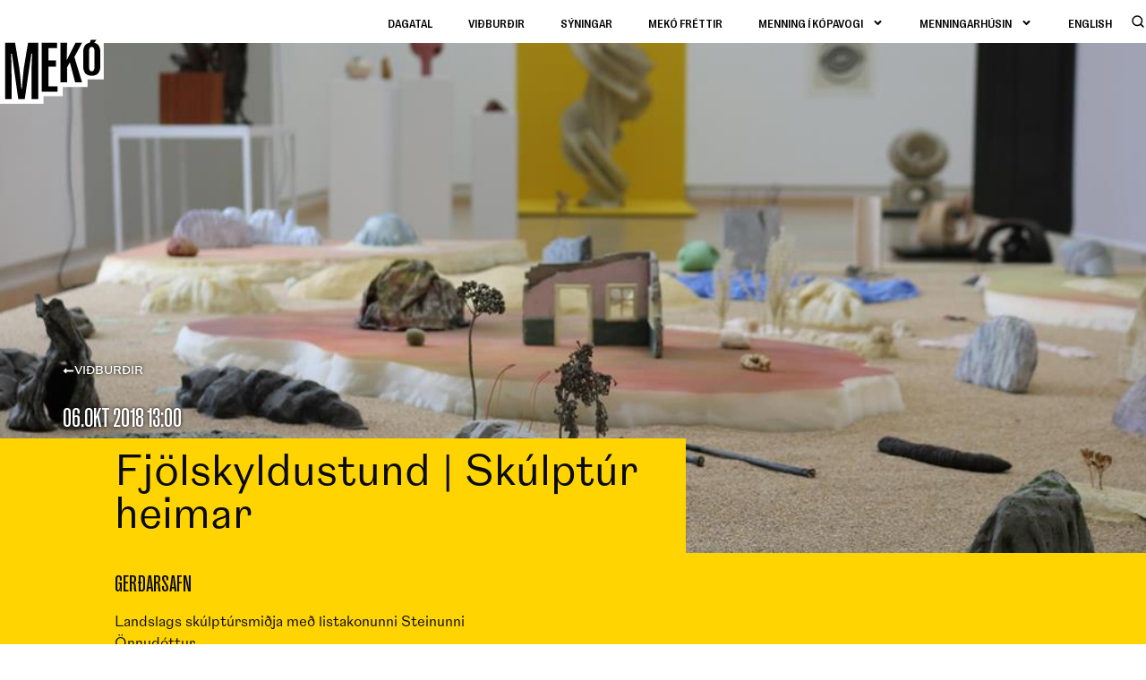

--- FILE ---
content_type: text/html; charset=UTF-8
request_url: https://menning.kopavogur.is/event/fjolskyldustund-skulptur-heimar-3/
body_size: 83425
content:
<!doctype html>
<html lang="is-IS" prefix="og: https://ogp.me/ns#">
<head>
	<meta charset="UTF-8">
	<meta name="viewport" content="width=device-width, initial-scale=1">
	<link rel="profile" href="https://gmpg.org/xfn/11">
	<script data-cfasync="false" data-no-defer="1" data-no-minify="1" data-no-optimize="1">var ewww_webp_supported=!1;function check_webp_feature(A,e){var w;e=void 0!==e?e:function(){},ewww_webp_supported?e(ewww_webp_supported):((w=new Image).onload=function(){ewww_webp_supported=0<w.width&&0<w.height,e&&e(ewww_webp_supported)},w.onerror=function(){e&&e(!1)},w.src="data:image/webp;base64,"+{alpha:"UklGRkoAAABXRUJQVlA4WAoAAAAQAAAAAAAAAAAAQUxQSAwAAAARBxAR/Q9ERP8DAABWUDggGAAAABQBAJ0BKgEAAQAAAP4AAA3AAP7mtQAAAA=="}[A])}check_webp_feature("alpha");</script><script data-cfasync="false" data-no-defer="1" data-no-minify="1" data-no-optimize="1">var Arrive=function(c,w){"use strict";if(c.MutationObserver&&"undefined"!=typeof HTMLElement){var r,a=0,u=(r=HTMLElement.prototype.matches||HTMLElement.prototype.webkitMatchesSelector||HTMLElement.prototype.mozMatchesSelector||HTMLElement.prototype.msMatchesSelector,{matchesSelector:function(e,t){return e instanceof HTMLElement&&r.call(e,t)},addMethod:function(e,t,r){var a=e[t];e[t]=function(){return r.length==arguments.length?r.apply(this,arguments):"function"==typeof a?a.apply(this,arguments):void 0}},callCallbacks:function(e,t){t&&t.options.onceOnly&&1==t.firedElems.length&&(e=[e[0]]);for(var r,a=0;r=e[a];a++)r&&r.callback&&r.callback.call(r.elem,r.elem);t&&t.options.onceOnly&&1==t.firedElems.length&&t.me.unbindEventWithSelectorAndCallback.call(t.target,t.selector,t.callback)},checkChildNodesRecursively:function(e,t,r,a){for(var i,n=0;i=e[n];n++)r(i,t,a)&&a.push({callback:t.callback,elem:i}),0<i.childNodes.length&&u.checkChildNodesRecursively(i.childNodes,t,r,a)},mergeArrays:function(e,t){var r,a={};for(r in e)e.hasOwnProperty(r)&&(a[r]=e[r]);for(r in t)t.hasOwnProperty(r)&&(a[r]=t[r]);return a},toElementsArray:function(e){return e=void 0!==e&&("number"!=typeof e.length||e===c)?[e]:e}}),e=(l.prototype.addEvent=function(e,t,r,a){a={target:e,selector:t,options:r,callback:a,firedElems:[]};return this._beforeAdding&&this._beforeAdding(a),this._eventsBucket.push(a),a},l.prototype.removeEvent=function(e){for(var t,r=this._eventsBucket.length-1;t=this._eventsBucket[r];r--)e(t)&&(this._beforeRemoving&&this._beforeRemoving(t),(t=this._eventsBucket.splice(r,1))&&t.length&&(t[0].callback=null))},l.prototype.beforeAdding=function(e){this._beforeAdding=e},l.prototype.beforeRemoving=function(e){this._beforeRemoving=e},l),t=function(i,n){var o=new e,l=this,s={fireOnAttributesModification:!1};return o.beforeAdding(function(t){var e=t.target;e!==c.document&&e!==c||(e=document.getElementsByTagName("html")[0]);var r=new MutationObserver(function(e){n.call(this,e,t)}),a=i(t.options);r.observe(e,a),t.observer=r,t.me=l}),o.beforeRemoving(function(e){e.observer.disconnect()}),this.bindEvent=function(e,t,r){t=u.mergeArrays(s,t);for(var a=u.toElementsArray(this),i=0;i<a.length;i++)o.addEvent(a[i],e,t,r)},this.unbindEvent=function(){var r=u.toElementsArray(this);o.removeEvent(function(e){for(var t=0;t<r.length;t++)if(this===w||e.target===r[t])return!0;return!1})},this.unbindEventWithSelectorOrCallback=function(r){var a=u.toElementsArray(this),i=r,e="function"==typeof r?function(e){for(var t=0;t<a.length;t++)if((this===w||e.target===a[t])&&e.callback===i)return!0;return!1}:function(e){for(var t=0;t<a.length;t++)if((this===w||e.target===a[t])&&e.selector===r)return!0;return!1};o.removeEvent(e)},this.unbindEventWithSelectorAndCallback=function(r,a){var i=u.toElementsArray(this);o.removeEvent(function(e){for(var t=0;t<i.length;t++)if((this===w||e.target===i[t])&&e.selector===r&&e.callback===a)return!0;return!1})},this},i=new function(){var s={fireOnAttributesModification:!1,onceOnly:!1,existing:!1};function n(e,t,r){return!(!u.matchesSelector(e,t.selector)||(e._id===w&&(e._id=a++),-1!=t.firedElems.indexOf(e._id)))&&(t.firedElems.push(e._id),!0)}var c=(i=new t(function(e){var t={attributes:!1,childList:!0,subtree:!0};return e.fireOnAttributesModification&&(t.attributes=!0),t},function(e,i){e.forEach(function(e){var t=e.addedNodes,r=e.target,a=[];null!==t&&0<t.length?u.checkChildNodesRecursively(t,i,n,a):"attributes"===e.type&&n(r,i)&&a.push({callback:i.callback,elem:r}),u.callCallbacks(a,i)})})).bindEvent;return i.bindEvent=function(e,t,r){t=void 0===r?(r=t,s):u.mergeArrays(s,t);var a=u.toElementsArray(this);if(t.existing){for(var i=[],n=0;n<a.length;n++)for(var o=a[n].querySelectorAll(e),l=0;l<o.length;l++)i.push({callback:r,elem:o[l]});if(t.onceOnly&&i.length)return r.call(i[0].elem,i[0].elem);setTimeout(u.callCallbacks,1,i)}c.call(this,e,t,r)},i},o=new function(){var a={};function i(e,t){return u.matchesSelector(e,t.selector)}var n=(o=new t(function(){return{childList:!0,subtree:!0}},function(e,r){e.forEach(function(e){var t=e.removedNodes,e=[];null!==t&&0<t.length&&u.checkChildNodesRecursively(t,r,i,e),u.callCallbacks(e,r)})})).bindEvent;return o.bindEvent=function(e,t,r){t=void 0===r?(r=t,a):u.mergeArrays(a,t),n.call(this,e,t,r)},o};d(HTMLElement.prototype),d(NodeList.prototype),d(HTMLCollection.prototype),d(HTMLDocument.prototype),d(Window.prototype);var n={};return s(i,n,"unbindAllArrive"),s(o,n,"unbindAllLeave"),n}function l(){this._eventsBucket=[],this._beforeAdding=null,this._beforeRemoving=null}function s(e,t,r){u.addMethod(t,r,e.unbindEvent),u.addMethod(t,r,e.unbindEventWithSelectorOrCallback),u.addMethod(t,r,e.unbindEventWithSelectorAndCallback)}function d(e){e.arrive=i.bindEvent,s(i,e,"unbindArrive"),e.leave=o.bindEvent,s(o,e,"unbindLeave")}}(window,void 0),ewww_webp_supported=!1;function check_webp_feature(e,t){var r;ewww_webp_supported?t(ewww_webp_supported):((r=new Image).onload=function(){ewww_webp_supported=0<r.width&&0<r.height,t(ewww_webp_supported)},r.onerror=function(){t(!1)},r.src="data:image/webp;base64,"+{alpha:"UklGRkoAAABXRUJQVlA4WAoAAAAQAAAAAAAAAAAAQUxQSAwAAAARBxAR/Q9ERP8DAABWUDggGAAAABQBAJ0BKgEAAQAAAP4AAA3AAP7mtQAAAA==",animation:"UklGRlIAAABXRUJQVlA4WAoAAAASAAAAAAAAAAAAQU5JTQYAAAD/////AABBTk1GJgAAAAAAAAAAAAAAAAAAAGQAAABWUDhMDQAAAC8AAAAQBxAREYiI/gcA"}[e])}function ewwwLoadImages(e){if(e){for(var t=document.querySelectorAll(".batch-image img, .image-wrapper a, .ngg-pro-masonry-item a, .ngg-galleria-offscreen-seo-wrapper a"),r=0,a=t.length;r<a;r++)ewwwAttr(t[r],"data-src",t[r].getAttribute("data-webp")),ewwwAttr(t[r],"data-thumbnail",t[r].getAttribute("data-webp-thumbnail"));for(var i=document.querySelectorAll("div.woocommerce-product-gallery__image"),r=0,a=i.length;r<a;r++)ewwwAttr(i[r],"data-thumb",i[r].getAttribute("data-webp-thumb"))}for(var n=document.querySelectorAll("video"),r=0,a=n.length;r<a;r++)ewwwAttr(n[r],"poster",e?n[r].getAttribute("data-poster-webp"):n[r].getAttribute("data-poster-image"));for(var o,l=document.querySelectorAll("img.ewww_webp_lazy_load"),r=0,a=l.length;r<a;r++)e&&(ewwwAttr(l[r],"data-lazy-srcset",l[r].getAttribute("data-lazy-srcset-webp")),ewwwAttr(l[r],"data-srcset",l[r].getAttribute("data-srcset-webp")),ewwwAttr(l[r],"data-lazy-src",l[r].getAttribute("data-lazy-src-webp")),ewwwAttr(l[r],"data-src",l[r].getAttribute("data-src-webp")),ewwwAttr(l[r],"data-orig-file",l[r].getAttribute("data-webp-orig-file")),ewwwAttr(l[r],"data-medium-file",l[r].getAttribute("data-webp-medium-file")),ewwwAttr(l[r],"data-large-file",l[r].getAttribute("data-webp-large-file")),null!=(o=l[r].getAttribute("srcset"))&&!1!==o&&o.includes("R0lGOD")&&ewwwAttr(l[r],"src",l[r].getAttribute("data-lazy-src-webp"))),l[r].className=l[r].className.replace(/\bewww_webp_lazy_load\b/,"");for(var s=document.querySelectorAll(".ewww_webp"),r=0,a=s.length;r<a;r++)e?(ewwwAttr(s[r],"srcset",s[r].getAttribute("data-srcset-webp")),ewwwAttr(s[r],"src",s[r].getAttribute("data-src-webp")),ewwwAttr(s[r],"data-orig-file",s[r].getAttribute("data-webp-orig-file")),ewwwAttr(s[r],"data-medium-file",s[r].getAttribute("data-webp-medium-file")),ewwwAttr(s[r],"data-large-file",s[r].getAttribute("data-webp-large-file")),ewwwAttr(s[r],"data-large_image",s[r].getAttribute("data-webp-large_image")),ewwwAttr(s[r],"data-src",s[r].getAttribute("data-webp-src"))):(ewwwAttr(s[r],"srcset",s[r].getAttribute("data-srcset-img")),ewwwAttr(s[r],"src",s[r].getAttribute("data-src-img"))),s[r].className=s[r].className.replace(/\bewww_webp\b/,"ewww_webp_loaded");window.jQuery&&jQuery.fn.isotope&&jQuery.fn.imagesLoaded&&(jQuery(".fusion-posts-container-infinite").imagesLoaded(function(){jQuery(".fusion-posts-container-infinite").hasClass("isotope")&&jQuery(".fusion-posts-container-infinite").isotope()}),jQuery(".fusion-portfolio:not(.fusion-recent-works) .fusion-portfolio-wrapper").imagesLoaded(function(){jQuery(".fusion-portfolio:not(.fusion-recent-works) .fusion-portfolio-wrapper").isotope()}))}function ewwwWebPInit(e){ewwwLoadImages(e),ewwwNggLoadGalleries(e),document.arrive(".ewww_webp",function(){ewwwLoadImages(e)}),document.arrive(".ewww_webp_lazy_load",function(){ewwwLoadImages(e)}),document.arrive("videos",function(){ewwwLoadImages(e)}),"loading"==document.readyState?document.addEventListener("DOMContentLoaded",ewwwJSONParserInit):("undefined"!=typeof galleries&&ewwwNggParseGalleries(e),ewwwWooParseVariations(e))}function ewwwAttr(e,t,r){null!=r&&!1!==r&&e.setAttribute(t,r)}function ewwwJSONParserInit(){"undefined"!=typeof galleries&&check_webp_feature("alpha",ewwwNggParseGalleries),check_webp_feature("alpha",ewwwWooParseVariations)}function ewwwWooParseVariations(e){if(e)for(var t=document.querySelectorAll("form.variations_form"),r=0,a=t.length;r<a;r++){var i=t[r].getAttribute("data-product_variations"),n=!1;try{for(var o in i=JSON.parse(i))void 0!==i[o]&&void 0!==i[o].image&&(void 0!==i[o].image.src_webp&&(i[o].image.src=i[o].image.src_webp,n=!0),void 0!==i[o].image.srcset_webp&&(i[o].image.srcset=i[o].image.srcset_webp,n=!0),void 0!==i[o].image.full_src_webp&&(i[o].image.full_src=i[o].image.full_src_webp,n=!0),void 0!==i[o].image.gallery_thumbnail_src_webp&&(i[o].image.gallery_thumbnail_src=i[o].image.gallery_thumbnail_src_webp,n=!0),void 0!==i[o].image.thumb_src_webp&&(i[o].image.thumb_src=i[o].image.thumb_src_webp,n=!0));n&&ewwwAttr(t[r],"data-product_variations",JSON.stringify(i))}catch(e){}}}function ewwwNggParseGalleries(e){if(e)for(var t in galleries){var r=galleries[t];galleries[t].images_list=ewwwNggParseImageList(r.images_list)}}function ewwwNggLoadGalleries(e){e&&document.addEventListener("ngg.galleria.themeadded",function(e,t){window.ngg_galleria._create_backup=window.ngg_galleria.create,window.ngg_galleria.create=function(e,t){var r=$(e).data("id");return galleries["gallery_"+r].images_list=ewwwNggParseImageList(galleries["gallery_"+r].images_list),window.ngg_galleria._create_backup(e,t)}})}function ewwwNggParseImageList(e){for(var t in e){var r=e[t];if(void 0!==r["image-webp"]&&(e[t].image=r["image-webp"],delete e[t]["image-webp"]),void 0!==r["thumb-webp"]&&(e[t].thumb=r["thumb-webp"],delete e[t]["thumb-webp"]),void 0!==r.full_image_webp&&(e[t].full_image=r.full_image_webp,delete e[t].full_image_webp),void 0!==r.srcsets)for(var a in r.srcsets)nggSrcset=r.srcsets[a],void 0!==r.srcsets[a+"-webp"]&&(e[t].srcsets[a]=r.srcsets[a+"-webp"],delete e[t].srcsets[a+"-webp"]);if(void 0!==r.full_srcsets)for(var i in r.full_srcsets)nggFSrcset=r.full_srcsets[i],void 0!==r.full_srcsets[i+"-webp"]&&(e[t].full_srcsets[i]=r.full_srcsets[i+"-webp"],delete e[t].full_srcsets[i+"-webp"])}return e}check_webp_feature("alpha",ewwwWebPInit);</script>	<style>img:is([sizes="auto" i], [sizes^="auto," i]) { contain-intrinsic-size: 3000px 1500px }</style>
	<link rel="alternate" hreflang="is" href="https://menning.kopavogur.is/event/fjolskyldustund-skulptur-heimar-3/" />
<link rel="alternate" hreflang="x-default" href="https://menning.kopavogur.is/event/fjolskyldustund-skulptur-heimar-3/" />

<!-- Search Engine Optimization by Rank Math - https://rankmath.com/ -->
<title>Fjölskyldustund | Skúlptúr heimar - Mekó</title>
<style id="rocket-critical-css">.wp-block-columns{display:flex;margin-bottom:1.75em;box-sizing:border-box;flex-wrap:wrap!important;align-items:normal!important}@media (min-width:782px){.wp-block-columns{flex-wrap:nowrap!important}}@media (max-width:781px){.wp-block-columns:not(.is-not-stacked-on-mobile)>.wp-block-column{flex-basis:100%!important}}@media (min-width:782px){.wp-block-columns:not(.is-not-stacked-on-mobile)>.wp-block-column{flex-basis:0;flex-grow:1}}.wp-block-column{flex-grow:1;min-width:0;word-break:break-word;overflow-wrap:break-word}ul{box-sizing:border-box}:root{--wp--preset--font-size--normal:16px;--wp--preset--font-size--huge:42px}.screen-reader-text{border:0;clip:rect(1px,1px,1px,1px);-webkit-clip-path:inset(50%);clip-path:inset(50%);height:1px;margin:-1px;overflow:hidden;padding:0;position:absolute;width:1px;word-wrap:normal!important}html{line-height:1.15;-webkit-text-size-adjust:100%}*,:after,:before{-webkit-box-sizing:border-box;box-sizing:border-box}body{margin:0;font-family:-apple-system,BlinkMacSystemFont,Segoe UI,Roboto,Helvetica Neue,Arial,Noto Sans,sans-serif,Apple Color Emoji,Segoe UI Emoji,Segoe UI Symbol,Noto Color Emoji;font-size:1rem;font-weight:400;line-height:1.5;color:#333;background-color:#fff;-webkit-font-smoothing:antialiased;-moz-osx-font-smoothing:grayscale}h1,h2{margin-top:.5rem;margin-bottom:1rem;font-family:inherit;font-weight:500;line-height:1.2;color:inherit}h1{font-size:2.5rem}h2{font-size:2rem}p{margin-top:0;margin-bottom:.9rem}a{background-color:transparent;text-decoration:none;color:#c36}strong{font-weight:bolder}img{border-style:none;height:auto;max-width:100%}input{font-family:inherit;font-size:1rem;line-height:1.5;margin:0}input{overflow:visible}::-webkit-file-upload-button{-webkit-appearance:button;font:inherit}li,ul{margin-top:0;margin-bottom:0;border:0;outline:0;font-size:100%;vertical-align:baseline;background:transparent}.screen-reader-text{clip:rect(1px,1px,1px,1px);height:1px;overflow:hidden;position:absolute!important;width:1px;word-wrap:normal!important}.site-navigation{grid-area:nav-menu;display:-webkit-box;display:-ms-flexbox;display:flex;-webkit-box-align:center;-ms-flex-align:center;align-items:center;-webkit-box-flex:1;-ms-flex-positive:1;flex-grow:1}div.otgs-development-site-front-end{display:none!important;z-index:1}:root{--swiper-navigation-color:white !important;--swiper-theme-color:white !important}@font-face{font-display:swap;font-family:eicons;src:url(https://meko.basic.is/wp-content/plugins/elementor/assets/lib/eicons/fonts/eicons.eot?5.16.0);src:url(https://meko.basic.is/wp-content/plugins/elementor/assets/lib/eicons/fonts/eicons.eot?5.16.0#iefix) format("embedded-opentype"),url(https://meko.basic.is/wp-content/plugins/elementor/assets/lib/eicons/fonts/eicons.woff2?5.16.0) format("woff2"),url(https://meko.basic.is/wp-content/plugins/elementor/assets/lib/eicons/fonts/eicons.woff?5.16.0) format("woff"),url(https://meko.basic.is/wp-content/plugins/elementor/assets/lib/eicons/fonts/eicons.ttf?5.16.0) format("truetype"),url(https://meko.basic.is/wp-content/plugins/elementor/assets/lib/eicons/fonts/eicons.svg?5.16.0#eicon) format("svg");font-weight:400;font-style:normal}[class*=" eicon-"]{display:inline-block;font-family:eicons;font-size:inherit;font-weight:400;font-style:normal;font-variant:normal;line-height:1;text-rendering:auto;-webkit-font-smoothing:antialiased;-moz-osx-font-smoothing:grayscale}.eicon-menu-bar:before{content:'\e816'}.eicon-close:before{content:'\e87f'}.elementor-screen-only,.screen-reader-text{position:absolute;top:-10000em;width:1px;height:1px;margin:-1px;padding:0;overflow:hidden;clip:rect(0,0,0,0);border:0}.elementor{-webkit-hyphens:manual;-ms-hyphens:manual;hyphens:manual}.elementor *,.elementor :after,.elementor :before{-webkit-box-sizing:border-box;box-sizing:border-box}.elementor a{-webkit-box-shadow:none;box-shadow:none;text-decoration:none}.elementor img{height:auto;max-width:100%;border:none;border-radius:0;-webkit-box-shadow:none;box-shadow:none}.elementor-widget-wrap .elementor-element.elementor-widget__width-auto{max-width:100%}.elementor-element{--flex-direction:initial;--flex-wrap:initial;--justify-content:initial;--align-items:initial;--align-content:initial;--gap:initial;--flex-basis:initial;--flex-grow:initial;--flex-shrink:initial;--order:initial;--align-self:initial;-webkit-box-orient:vertical;-webkit-box-direction:normal;-ms-flex-direction:var(--flex-direction);flex-direction:var(--flex-direction);-ms-flex-wrap:var(--flex-wrap);flex-wrap:var(--flex-wrap);-webkit-box-pack:var(--justify-content);-ms-flex-pack:var(--justify-content);justify-content:var(--justify-content);-webkit-box-align:var(--align-items);-ms-flex-align:var(--align-items);align-items:var(--align-items);-ms-flex-line-pack:var(--align-content);align-content:var(--align-content);gap:var(--gap);-ms-flex-preferred-size:var(--flex-basis);flex-basis:var(--flex-basis);-webkit-box-flex:var(--flex-grow);-ms-flex-positive:var(--flex-grow);flex-grow:var(--flex-grow);-ms-flex-negative:var(--flex-shrink);flex-shrink:var(--flex-shrink);-webkit-box-ordinal-group:var(--order);-ms-flex-order:var(--order);order:var(--order);-ms-flex-item-align:var(--align-self);align-self:var(--align-self)}.elementor-invisible{visibility:hidden}:root{--page-title-display:block}.elementor-page-title{display:var(--page-title-display)}.elementor-section{position:relative}.elementor-section .elementor-container{display:-webkit-box;display:-ms-flexbox;display:flex;margin-right:auto;margin-left:auto;position:relative}@media (max-width:1024px){.elementor-section .elementor-container{-ms-flex-wrap:wrap;flex-wrap:wrap}}.elementor-section.elementor-section-boxed>.elementor-container{max-width:1140px}.elementor-section.elementor-section-items-middle>.elementor-container{-webkit-box-align:center;-ms-flex-align:center;align-items:center}.elementor-widget-wrap{position:relative;width:100%;-ms-flex-wrap:wrap;flex-wrap:wrap;-ms-flex-line-pack:start;align-content:flex-start}.elementor:not(.elementor-bc-flex-widget) .elementor-widget-wrap{display:-webkit-box;display:-ms-flexbox;display:flex}.elementor-widget-wrap>.elementor-element{width:100%}.elementor-widget{position:relative}.elementor-widget:not(:last-child){margin-bottom:20px}.elementor-column{min-height:1px}.elementor-column{position:relative;display:-webkit-box;display:-ms-flexbox;display:flex}.elementor-column-gap-default>.elementor-column>.elementor-element-populated{padding:10px}@media (min-width:768px){.elementor-column.elementor-col-33{width:33.333%}.elementor-column.elementor-col-50{width:50%}.elementor-column.elementor-col-100{width:100%}}@media (max-width:767px){.elementor-reverse-mobile>.elementor-container>:first-child{-webkit-box-ordinal-group:11;-ms-flex-order:10;order:10}.elementor-reverse-mobile>.elementor-container>:nth-child(2){-webkit-box-ordinal-group:10;-ms-flex-order:9;order:9}.elementor-reverse-mobile>.elementor-container>:nth-child(3){-webkit-box-ordinal-group:9;-ms-flex-order:8;order:8}.elementor-column{width:100%}}ul.elementor-icon-list-items.elementor-inline-items{display:-webkit-box;display:-ms-flexbox;display:flex;-ms-flex-wrap:wrap;flex-wrap:wrap}ul.elementor-icon-list-items.elementor-inline-items .elementor-inline-item{word-break:break-word}@media (min-width:-1px){#elementor-device-mode:after{content:"widescreen"}}@media (max-width:1366px){#elementor-device-mode:after{content:"laptop"}}@media (max-width:-1px){#elementor-device-mode:after{content:"tablet_extra"}}@media (max-width:1024px){#elementor-device-mode:after{content:"tablet"}}@media (max-width:-1px){#elementor-device-mode:after{content:"mobile_extra"}}@media (max-width:767px){#elementor-device-mode:after{content:"mobile"}}.elementor-button{display:inline-block;line-height:1;background-color:#818a91;font-size:15px;padding:12px 24px;border-radius:3px;color:#fff;fill:#fff;text-align:center}.elementor-button:visited{color:#fff}.elementor-button-content-wrapper{display:-webkit-box;display:-ms-flexbox;display:flex;-webkit-box-pack:center;-ms-flex-pack:center;justify-content:center}.elementor-button-icon{-webkit-box-flex:0;-ms-flex-positive:0;flex-grow:0;-webkit-box-ordinal-group:6;-ms-flex-order:5;order:5}.elementor-button-text{-webkit-box-flex:1;-ms-flex-positive:1;flex-grow:1;-webkit-box-ordinal-group:11;-ms-flex-order:10;order:10;display:inline-block}.elementor-button.elementor-size-xs{font-size:13px;padding:10px 20px;border-radius:2px}.elementor-button .elementor-align-icon-left{margin-right:5px;-webkit-box-ordinal-group:6;-ms-flex-order:5;order:5}.elementor-button span{text-decoration:inherit}.elementor-icon{display:inline-block;line-height:1;color:#818a91;font-size:50px;text-align:center}.elementor-icon i{width:1em;height:1em;position:relative;display:block}.elementor-icon i:before{position:absolute;left:50%;-webkit-transform:translateX(-50%);-ms-transform:translateX(-50%);transform:translateX(-50%)}.animated{-webkit-animation-duration:1.25s;animation-duration:1.25s}.animated.animated-fast{-webkit-animation-duration:.75s;animation-duration:.75s}@media (prefers-reduced-motion:reduce){.animated{-webkit-animation:none;animation:none}}.elementor .elementor-element ul.elementor-icon-list-items{padding:0}.elementor-location-header:before{content:"";display:table;clear:both}.fas{-moz-osx-font-smoothing:grayscale;-webkit-font-smoothing:antialiased;display:inline-block;font-style:normal;font-variant:normal;text-rendering:auto;line-height:1}.fa-long-arrow-alt-down:before{content:"\f309"}.fa-long-arrow-alt-left:before{content:"\f30a"}@font-face{font-family:"Font Awesome 5 Free";font-style:normal;font-weight:900;font-display:swap;src:url(https://meko.basic.is/wp-content/plugins/elementor/assets/lib/font-awesome/webfonts/fa-solid-900.eot);src:url(https://meko.basic.is/wp-content/plugins/elementor/assets/lib/font-awesome/webfonts/fa-solid-900.eot?#iefix) format("embedded-opentype"),url(https://meko.basic.is/wp-content/plugins/elementor/assets/lib/font-awesome/webfonts/fa-solid-900.woff2) format("woff2"),url(https://meko.basic.is/wp-content/plugins/elementor/assets/lib/font-awesome/webfonts/fa-solid-900.woff) format("woff"),url(https://meko.basic.is/wp-content/plugins/elementor/assets/lib/font-awesome/webfonts/fa-solid-900.ttf) format("truetype"),url(https://meko.basic.is/wp-content/plugins/elementor/assets/lib/font-awesome/webfonts/fa-solid-900.svg#fontawesome) format("svg")}.fas{font-family:"Font Awesome 5 Free";font-weight:900}.elementor-item:after,.elementor-item:before{display:block;position:absolute}.elementor-item:not(:hover):not(:focus):not(.elementor-item-active):not(.highlighted):after,.elementor-item:not(:hover):not(:focus):not(.elementor-item-active):not(.highlighted):before{opacity:0}.elementor-nav-menu--main .elementor-nav-menu a{padding:13px 20px}.elementor-nav-menu--main .elementor-nav-menu ul{position:absolute;width:12em;border-width:0;border-style:solid;padding:0}.elementor-nav-menu--layout-horizontal{display:-webkit-box;display:-ms-flexbox;display:flex}.elementor-nav-menu--layout-horizontal .elementor-nav-menu{display:-webkit-box;display:-ms-flexbox;display:flex;-ms-flex-wrap:wrap;flex-wrap:wrap}.elementor-nav-menu--layout-horizontal .elementor-nav-menu a{white-space:nowrap;-webkit-box-flex:1;-ms-flex-positive:1;flex-grow:1}.elementor-nav-menu--layout-horizontal .elementor-nav-menu>li{display:-webkit-box;display:-ms-flexbox;display:flex}.elementor-nav-menu--layout-horizontal .elementor-nav-menu>li ul{top:100%!important}.elementor-nav-menu--layout-horizontal .elementor-nav-menu>li:not(:first-child)>a{-webkit-margin-start:var(--e-nav-menu-horizontal-menu-item-margin);margin-inline-start:var(--e-nav-menu-horizontal-menu-item-margin)}.elementor-nav-menu--layout-horizontal .elementor-nav-menu>li:not(:first-child)>ul{left:var(--e-nav-menu-horizontal-menu-item-margin)!important}.elementor-nav-menu--layout-horizontal .elementor-nav-menu>li:not(:last-child)>a{-webkit-margin-end:var(--e-nav-menu-horizontal-menu-item-margin);margin-inline-end:var(--e-nav-menu-horizontal-menu-item-margin)}.elementor-nav-menu--layout-horizontal .elementor-nav-menu>li:not(:last-child):after{content:var(--e-nav-menu-divider-content,none);height:var(--e-nav-menu-divider-height,35%);border-left:var(--e-nav-menu-divider-width,2px) var(--e-nav-menu-divider-style,solid) var(--e-nav-menu-divider-color,#000);border-bottom-color:var(--e-nav-menu-divider-color,#000);border-right-color:var(--e-nav-menu-divider-color,#000);border-top-color:var(--e-nav-menu-divider-color,#000);-ms-flex-item-align:center;align-self:center}.elementor-nav-menu__align-right .elementor-nav-menu{margin-left:auto}.elementor-nav-menu__align-right .elementor-nav-menu{-webkit-box-pack:end;-ms-flex-pack:end;justify-content:flex-end}.elementor-nav-menu__align-left .elementor-nav-menu{margin-right:auto}.elementor-nav-menu__align-left .elementor-nav-menu{-webkit-box-pack:start;-ms-flex-pack:start;justify-content:flex-start}.elementor-widget-nav-menu:not(.elementor-nav-menu--toggle) .elementor-menu-toggle{display:none}.elementor-widget-nav-menu .elementor-widget-container{display:-webkit-box;display:-ms-flexbox;display:flex;-webkit-box-orient:vertical;-webkit-box-direction:normal;-ms-flex-direction:column;flex-direction:column}.elementor-nav-menu{position:relative;z-index:2}.elementor-nav-menu:after{content:" ";display:block;height:0;font:0/0 serif;clear:both;visibility:hidden;overflow:hidden}.elementor-nav-menu,.elementor-nav-menu li,.elementor-nav-menu ul{display:block;list-style:none;margin:0;padding:0;line-height:normal}.elementor-nav-menu ul{display:none}.elementor-nav-menu a,.elementor-nav-menu li{position:relative}.elementor-nav-menu li{border-width:0}.elementor-nav-menu a{display:-webkit-box;display:-ms-flexbox;display:flex;-webkit-box-align:center;-ms-flex-align:center;align-items:center}.elementor-nav-menu a{padding:10px 20px;line-height:20px}.elementor-menu-toggle{display:-webkit-box;display:-ms-flexbox;display:flex;-webkit-box-align:center;-ms-flex-align:center;align-items:center;-webkit-box-pack:center;-ms-flex-pack:center;justify-content:center;font-size:var(--nav-menu-icon-size,22px);padding:.25em;border:0 solid;border-radius:3px;background-color:rgba(0,0,0,.05);color:#494c4f}.elementor-menu-toggle:not(.elementor-active) .elementor-menu-toggle__icon--close{display:none}.elementor-nav-menu--dropdown{background-color:#fff;font-size:13px}.elementor-nav-menu--dropdown-none .elementor-menu-toggle,.elementor-nav-menu--dropdown-none .elementor-nav-menu--dropdown{display:none}.elementor-nav-menu--dropdown.elementor-nav-menu__container{margin-top:10px;-webkit-transform-origin:top;-ms-transform-origin:top;transform-origin:top;overflow-y:hidden}.elementor-nav-menu--dropdown.elementor-nav-menu__container .elementor-sub-item{font-size:.85em}.elementor-nav-menu--dropdown a{color:#494c4f}ul.elementor-nav-menu--dropdown a{text-shadow:none;border-left:8px solid transparent}.elementor-nav-menu--toggle .elementor-menu-toggle:not(.elementor-active)+.elementor-nav-menu__container{-webkit-transform:scaleY(0);-ms-transform:scaleY(0);transform:scaleY(0);max-height:0}.elementor-nav-menu--stretch .elementor-nav-menu__container.elementor-nav-menu--dropdown{position:absolute;z-index:9997}@media (min-width:1025px){.elementor-nav-menu--dropdown-tablet .elementor-menu-toggle,.elementor-nav-menu--dropdown-tablet .elementor-nav-menu--dropdown{display:none}}@media (max-width:1024px){.elementor-nav-menu--dropdown-tablet .elementor-nav-menu--main{display:none}}.elementor-widget .elementor-icon-list-items.elementor-inline-items{margin-right:-8px;margin-left:-8px}.elementor-widget .elementor-icon-list-items.elementor-inline-items .elementor-icon-list-item{margin-right:8px;margin-left:8px}.elementor-widget .elementor-icon-list-items.elementor-inline-items .elementor-icon-list-item:after{width:auto;left:auto;right:auto;position:relative;height:100%;border-top:0;border-bottom:0;border-right:0;border-left-width:1px;border-style:solid;right:-8px}.elementor-widget .elementor-icon-list-items{list-style-type:none;margin:0;padding:0}.elementor-widget .elementor-icon-list-item{margin:0;padding:0;position:relative}.elementor-widget .elementor-icon-list-item:after{position:absolute;bottom:0;width:100%}.elementor-widget .elementor-icon-list-item,.elementor-widget .elementor-icon-list-item a{display:-webkit-box;display:-ms-flexbox;display:flex;-webkit-box-align:center;-ms-flex-align:center;align-items:center;font-size:inherit}.elementor-widget:not(.elementor-align-right) .elementor-icon-list-item:after{left:0}.elementor-widget:not(.elementor-align-left) .elementor-icon-list-item:after{right:0}@media (min-width:-1px){.elementor-widget:not(.elementor-widescreen-align-right) .elementor-icon-list-item:after{left:0}.elementor-widget:not(.elementor-widescreen-align-left) .elementor-icon-list-item:after{right:0}}@media (max-width:1366px){.elementor-widget:not(.elementor-laptop-align-right) .elementor-icon-list-item:after{left:0}.elementor-widget:not(.elementor-laptop-align-left) .elementor-icon-list-item:after{right:0}}@media (max-width:-1px){.elementor-widget:not(.elementor-tablet_extra-align-right) .elementor-icon-list-item:after{left:0}.elementor-widget:not(.elementor-tablet_extra-align-left) .elementor-icon-list-item:after{right:0}}@media (max-width:1024px){.elementor-widget:not(.elementor-tablet-align-right) .elementor-icon-list-item:after{left:0}.elementor-widget:not(.elementor-tablet-align-left) .elementor-icon-list-item:after{right:0}}@media (max-width:-1px){.elementor-widget:not(.elementor-mobile_extra-align-right) .elementor-icon-list-item:after{left:0}.elementor-widget:not(.elementor-mobile_extra-align-left) .elementor-icon-list-item:after{right:0}}@media (max-width:767px){.elementor-widget:not(.elementor-mobile-align-right) .elementor-icon-list-item:after{left:0}.elementor-widget:not(.elementor-mobile-align-left) .elementor-icon-list-item:after{right:0}}.elementor-post-info__terms-list{display:inline-block}.elementor-icon-list-items .elementor-icon-list-item .elementor-icon-list-text{display:inline-block}.elementor-icon-list-items .elementor-icon-list-item .elementor-icon-list-text a,.elementor-icon-list-items .elementor-icon-list-item .elementor-icon-list-text span{display:inline}@font-face{font-family:"Font Awesome 5 Free";font-style:normal;font-weight:400;font-display:swap;src:url(https://meko.basic.is/wp-content/plugins/elementor/assets/lib/font-awesome/webfonts/fa-regular-400.eot);src:url(https://meko.basic.is/wp-content/plugins/elementor/assets/lib/font-awesome/webfonts/fa-regular-400.eot?#iefix) format("embedded-opentype"),url(https://meko.basic.is/wp-content/plugins/elementor/assets/lib/font-awesome/webfonts/fa-regular-400.woff2) format("woff2"),url(https://meko.basic.is/wp-content/plugins/elementor/assets/lib/font-awesome/webfonts/fa-regular-400.woff) format("woff"),url(https://meko.basic.is/wp-content/plugins/elementor/assets/lib/font-awesome/webfonts/fa-regular-400.ttf) format("truetype"),url(https://meko.basic.is/wp-content/plugins/elementor/assets/lib/font-awesome/webfonts/fa-regular-400.svg#fontawesome) format("svg")}:root{--swiper-theme-color:#007aff}:root{--swiper-navigation-size:44px}#bravepop_element_tooltip{max-width:300px;background-color:rgba(0,0,0,.85);color:#fff;text-align:center;border-radius:3px;position:fixed;z-index:999999999;font-family:sans-serif;font-size:11px;font-weight:600;width:auto;padding:5px 12px}#bravepop_element_tooltip:empty{display:none}#bravepop_element_tooltip:after{content:"";position:absolute;border:5px solid transparent;border-top-color:rgba(0,0,0,.85);left:auto;right:-10px;top:calc(50% - 5px)}#bravepop_element_lightbox{position:fixed;top:0;left:0;z-index:999999999999999;width:100vw;height:100vh;display:none}#bravepop_element_lightbox_content{width:auto;text-align:center;position:absolute;transform:translateY(-50%);left:0;right:0;top:50%;margin:70px auto 0;visibility:hidden;opacity:0}#bravepop_element_lightbox_close{position:fixed;right:0;padding:40px;opacity:.5;font-size:24px;font-family:sans-serif;color:#fff}#bravepop_element_lightbox_close:after{content:"\274C"}@keyframes fadeIn{from{opacity:0}to{opacity:1}}.fadeIn{animation-name:fadeIn}@keyframes fadeInDown{from{opacity:0;transform:translate3d(0,-100%,0)}to{opacity:1;transform:none}}.fadeInDown{animation-name:fadeInDown}@keyframes slideInUp{from{transform:translate3d(0,100%,0);visibility:visible}to{transform:translate3d(0,0,0)}}.slideInUp{animation-name:slideInUp}</style><link rel="preload" data-rocket-preload as="image" href="https://menning.kopavogur.is/wp-content/uploads/2022/08/steinunn_smidja-1.jpg" fetchpriority="high">
<meta name="description" content="Landslags skúlptúrsmiðja með listakonunni Steinunni Önnudóttur."/>
<meta name="robots" content="follow, index, max-snippet:-1, max-video-preview:-1, max-image-preview:large"/>
<link rel="canonical" href="https://menning.kopavogur.is/event/fjolskyldustund-skulptur-heimar-3/" />
<meta property="og:locale" content="is_IS" />
<meta property="og:type" content="article" />
<meta property="og:title" content="Fjölskyldustund | Skúlptúr heimar - Mekó" />
<meta property="og:description" content="Landslags skúlptúrsmiðja með listakonunni Steinunni Önnudóttur." />
<meta property="og:url" content="https://menning.kopavogur.is/event/fjolskyldustund-skulptur-heimar-3/" />
<meta property="og:site_name" content="Mekó" />
<meta property="og:image" content="https://menning.kopavogur.is/wp-content/uploads/2022/08/steinunn_smidja-1.jpg" />
<meta property="og:image:secure_url" content="https://menning.kopavogur.is/wp-content/uploads/2022/08/steinunn_smidja-1.jpg" />
<meta property="og:image:width" content="1200" />
<meta property="og:image:height" content="799" />
<meta property="og:image:alt" content="Fjölskyldustund | Skúlptúr heimar" />
<meta property="og:image:type" content="image/jpeg" />
<meta name="twitter:card" content="summary_large_image" />
<meta name="twitter:title" content="Fjölskyldustund | Skúlptúr heimar - Mekó" />
<meta name="twitter:description" content="Landslags skúlptúrsmiðja með listakonunni Steinunni Önnudóttur." />
<meta name="twitter:image" content="https://menning.kopavogur.is/wp-content/uploads/2022/08/steinunn_smidja-1.jpg" />
<!-- /Rank Math WordPress SEO plugin -->

<script type='application/javascript'  id='pys-version-script'>console.log('PixelYourSite Free version 11.1.3');</script>
<link rel='dns-prefetch' href='//www.googletagmanager.com' />
<link rel='dns-prefetch' href='//use.typekit.net' />

<link rel="alternate" type="application/rss+xml" title="Mekó &raquo; Straumur" href="https://menning.kopavogur.is/feed/" />
<script consent-skip-blocker="1" data-skip-lazy-load="js-extra"  data-cfasync="false">
(function () {
  // Web Font Loader compatibility (https://github.com/typekit/webfontloader)
  var modules = {
    typekit: "https://use.typekit.net",
    google: "https://fonts.googleapis.com/"
  };

  var load = function (config) {
    setTimeout(function () {
      var a = window.consentApi;

      // Only when blocker is active
      if (a) {
        // Iterate all modules and handle in a single `WebFont.load`
        Object.keys(modules).forEach(function (module) {
          var newConfigWithoutOtherModules = JSON.parse(
            JSON.stringify(config)
          );
          Object.keys(modules).forEach(function (toRemove) {
            if (toRemove !== module) {
              delete newConfigWithoutOtherModules[toRemove];
            }
          });

          if (newConfigWithoutOtherModules[module]) {
            a.unblock(modules[module]).then(function () {
              var originalLoad = window.WebFont.load;
              if (originalLoad !== load) {
                originalLoad(newConfigWithoutOtherModules);
              }
            });
          }
        });
      }
    }, 0);
  };

  if (!window.WebFont) {
    window.WebFont = {
      load: load
    };
  }
})();
</script><script consent-skip-blocker="1" data-skip-lazy-load="js-extra"  data-cfasync="false">
  window._paq = window._paq || [];
</script><script consent-skip-blocker="1" data-skip-lazy-load="js-extra"  data-cfasync="false">
(function(w,d){w[d]=w[d]||[];w.gtag=function(){w[d].push(arguments)}})(window,"dataLayer");
</script><script consent-skip-blocker="1" data-skip-lazy-load="js-extra"  data-cfasync="false">window.gtag && (()=>{gtag('set', 'url_passthrough', false);
gtag('set', 'ads_data_redaction', true);
for (const d of [{"ad_storage":"denied","ad_user_data":"denied","ad_personalization":"denied","analytics_storage":"denied","functionality_storage":"denied","personalization_storage":"denied","security_storage":"denied","wait_for_update":1000}]) {
	gtag('consent', 'default', d);
}})()</script><style>[consent-id]:not(.rcb-content-blocker):not([consent-transaction-complete]):not([consent-visual-use-parent^="children:"]):not([consent-confirm]){opacity:0!important;}
.rcb-content-blocker+.rcb-content-blocker-children-fallback~*{display:none!important;}</style><link rel="preload" href="https://menning.kopavogur.is/wp-content/3d3b85791d470c635a0e3ea8948d4f37/dist/1252515155.js?ver=d0a9e67d7481025d345fb9f698655441" as="script" />
<link rel="preload" href="https://menning.kopavogur.is/wp-content/3d3b85791d470c635a0e3ea8948d4f37/dist/821132992.js?ver=4041f7cb8df7e5e0d8e60e8e90b426ae" as="script" />
<link rel="preload" href="https://menning.kopavogur.is/wp-content/plugins/real-cookie-banner-pro/public/lib/animate.css/animate.min.css?ver=4.1.1" as="style" />
<style type="text/css">.brave_popup{display:none}</style><script data-no-optimize="1"> var brave_popup_data = {}; var bravepop_emailValidation=false; var brave_popup_videos = {};  var brave_popup_formData = {};var brave_popup_adminUser = false; var brave_popup_pageInfo = {"type":"single","pageID":5213,"singleType":"event"};  var bravepop_emailSuggestions={};</script><script data-cfasync="false" defer src="https://menning.kopavogur.is/wp-content/3d3b85791d470c635a0e3ea8948d4f37/dist/1252515155.js?ver=d0a9e67d7481025d345fb9f698655441" id="real-cookie-banner-pro-vendor-real-cookie-banner-pro-banner-js"></script>
<script type="application/json" data-skip-lazy-load="js-extra" data-skip-moving="true" data-no-defer nitro-exclude data-alt-type="application/ld+json" data-dont-merge data-wpmeteor-nooptimize="true" data-cfasync="false" id="aed274f88b8d5580f98e4adae71de334e1-js-extra">{"slug":"real-cookie-banner-pro","textDomain":"real-cookie-banner","version":"5.2.5","restUrl":"https:\/\/menning.kopavogur.is\/wp-json\/real-cookie-banner\/v1\/","restNamespace":"real-cookie-banner\/v1","restPathObfuscateOffset":"b4ebd78979736d05","restRoot":"https:\/\/menning.kopavogur.is\/wp-json\/","restQuery":{"_v":"5.2.5","_locale":"user","_dataLocale":"is"},"restNonce":"77593895d2","restRecreateNonceEndpoint":"https:\/\/menning.kopavogur.is\/wp-admin\/admin-ajax.php?action=rest-nonce","publicUrl":"https:\/\/menning.kopavogur.is\/wp-content\/plugins\/real-cookie-banner-pro\/public\/","chunkFolder":"dist","chunksLanguageFolder":"https:\/\/menning.kopavogur.is\/wp-content\/languages\/mo-cache\/real-cookie-banner-pro\/","chunks":{},"others":{"customizeValuesBanner":"{\"layout\":{\"type\":\"dialog\",\"maxHeightEnabled\":true,\"maxHeight\":785,\"dialogMaxWidth\":530,\"dialogPosition\":\"middleCenter\",\"dialogMargin\":[0,0,0,0],\"bannerPosition\":\"bottom\",\"bannerMaxWidth\":1024,\"dialogBorderRadius\":10,\"borderRadius\":0,\"animationIn\":\"slideInUp\",\"animationInDuration\":500,\"animationInOnlyMobile\":true,\"animationOut\":\"none\",\"animationOutDuration\":500,\"animationOutOnlyMobile\":true,\"overlay\":true,\"overlayBg\":\"#0a0a0a\",\"overlayBgAlpha\":50,\"overlayBlur\":5},\"decision\":{\"acceptAll\":\"button\",\"acceptEssentials\":\"button\",\"showCloseIcon\":false,\"acceptIndividual\":\"link\",\"buttonOrder\":\"all,essential,save,individual\",\"showGroups\":false,\"groupsFirstView\":false,\"saveButton\":\"always\"},\"design\":{\"bg\":\"#ffffff\",\"textAlign\":\"center\",\"linkTextDecoration\":\"underline\",\"borderWidth\":0,\"borderColor\":\"#ffffff\",\"fontSize\":14,\"fontColor\":\"#2b2b2b\",\"fontInheritFamily\":true,\"fontFamily\":\"Arial, Helvetica, sans-serif\",\"fontWeight\":\"normal\",\"boxShadowEnabled\":true,\"boxShadowOffsetX\":0,\"boxShadowOffsetY\":4,\"boxShadowBlurRadius\":27,\"boxShadowSpreadRadius\":0,\"boxShadowColor\":\"#6b6b6b\",\"boxShadowColorAlpha\":20},\"headerDesign\":{\"inheritBg\":true,\"bg\":\"#f4f4f4\",\"inheritTextAlign\":true,\"textAlign\":\"center\",\"padding\":[15,20,15,20],\"logo\":\"\",\"logoRetina\":\"\",\"logoMaxHeight\":47,\"logoPosition\":\"left\",\"logoMargin\":[5,5,5,0],\"fontSize\":16,\"fontColor\":\"#2b2b2b\",\"fontInheritFamily\":true,\"fontFamily\":\"Arial, Helvetica, sans-serif\",\"fontWeight\":\"bold\",\"borderWidth\":1,\"borderColor\":\"#efefef\"},\"bodyDesign\":{\"padding\":[10,20,0,20],\"descriptionInheritFontSize\":true,\"descriptionFontSize\":14,\"dottedGroupsInheritFontSize\":true,\"dottedGroupsFontSize\":14,\"dottedGroupsBulletColor\":\"#000000\",\"teachingsInheritTextAlign\":true,\"teachingsTextAlign\":\"center\",\"teachingsSeparatorActive\":true,\"teachingsSeparatorWidth\":50,\"teachingsSeparatorHeight\":3,\"teachingsSeparatorColor\":\"#000000\",\"teachingsInheritFontSize\":false,\"teachingsFontSize\":12,\"teachingsInheritFontColor\":false,\"teachingsFontColor\":\"#757575\",\"accordionMargin\":[10,0,5,0],\"accordionPadding\":[5,10,5,10],\"accordionArrowType\":\"outlined\",\"accordionArrowColor\":\"#000000\",\"accordionBg\":\"#ffffff\",\"accordionActiveBg\":\"#f9f9f9\",\"accordionHoverBg\":\"#efefef\",\"accordionBorderWidth\":1,\"accordionBorderColor\":\"#efefef\",\"accordionTitleFontSize\":12,\"accordionTitleFontColor\":\"#2b2b2b\",\"accordionTitleFontWeight\":\"normal\",\"accordionDescriptionMargin\":[5,0,0,0],\"accordionDescriptionFontSize\":12,\"accordionDescriptionFontColor\":\"#757575\",\"accordionDescriptionFontWeight\":\"normal\",\"acceptAllOneRowLayout\":false,\"acceptAllPadding\":[10,10,10,10],\"acceptAllBg\":\"#000000\",\"acceptAllTextAlign\":\"center\",\"acceptAllFontSize\":18,\"acceptAllFontColor\":\"#ffffff\",\"acceptAllFontWeight\":\"normal\",\"acceptAllBorderWidth\":0,\"acceptAllBorderColor\":\"#000000\",\"acceptAllHoverBg\":\"#282828\",\"acceptAllHoverFontColor\":\"#ffffff\",\"acceptAllHoverBorderColor\":\"#000000\",\"acceptEssentialsUseAcceptAll\":true,\"acceptEssentialsButtonType\":\"\",\"acceptEssentialsPadding\":[5,5,5,5],\"acceptEssentialsBg\":\"#ffffff\",\"acceptEssentialsTextAlign\":\"center\",\"acceptEssentialsFontSize\":14,\"acceptEssentialsFontColor\":\"#000000\",\"acceptEssentialsFontWeight\":\"normal\",\"acceptEssentialsBorderWidth\":1,\"acceptEssentialsBorderColor\":\"#000000\",\"acceptEssentialsHoverBg\":\"#000000\",\"acceptEssentialsHoverFontColor\":\"#ffffff\",\"acceptEssentialsHoverBorderColor\":\"#000000\",\"acceptIndividualPadding\":[5,5,5,5],\"acceptIndividualBg\":\"#ffffff\",\"acceptIndividualTextAlign\":\"center\",\"acceptIndividualFontSize\":16,\"acceptIndividualFontColor\":\"#000000\",\"acceptIndividualFontWeight\":\"normal\",\"acceptIndividualBorderWidth\":0,\"acceptIndividualBorderColor\":\"#000000\",\"acceptIndividualHoverBg\":\"#ffffff\",\"acceptIndividualHoverFontColor\":\"#282828\",\"acceptIndividualHoverBorderColor\":\"#000000\"},\"footerDesign\":{\"poweredByLink\":false,\"inheritBg\":true,\"bg\":\"#f4f4f4\",\"inheritTextAlign\":true,\"textAlign\":\"center\",\"padding\":[7,20,11,20],\"fontSize\":14,\"fontColor\":\"#757575\",\"fontInheritFamily\":true,\"fontFamily\":\"Arial, Helvetica, sans-serif\",\"fontWeight\":\"normal\",\"hoverFontColor\":\"#2b2b2b\",\"borderWidth\":1,\"borderColor\":\"#efefef\",\"languageSwitcher\":\"flags\"},\"texts\":{\"headline\":\"Pers\\u00f3nuverndarstillingar\",\"description\":\"Vi\\u00f0 notum vafrak\\u00f6kur og svipa\\u00f0a t\\u00e6kni \\u00e1 vefs\\u00ed\\u00f0u okkar og vinnum \\u00far pers\\u00f3nuuppl\\u00fdsingum \\u00fe\\u00ednum (t.d. IP-t\\u00f6lu), til d\\u00e6mis til a\\u00f0 s\\u00e9rsn\\u00ed\\u00f0a efni og augl\\u00fdsingar, til a\\u00f0 sam\\u00fe\\u00e6tta fj\\u00f6lmi\\u00f0la fr\\u00e1 \\u00feri\\u00f0ja a\\u00f0ila e\\u00f0a til a\\u00f0 greina umfer\\u00f0 \\u00e1 vefs\\u00ed\\u00f0u okkar. Gagnavinnsla getur einnig \\u00e1tt s\\u00e9r sta\\u00f0 vegna \\u00feess a\\u00f0 vafrak\\u00f6kur eru settar. Vi\\u00f0 deilum \\u00feessum g\\u00f6gnum me\\u00f0 \\u00feri\\u00f0ja a\\u00f0ila sem vi\\u00f0 nefnum \\u00ed pers\\u00f3nuverndarstillingunum.<br \\\/><br \\\/>Gagnavinnslan getur fari\\u00f0 fram me\\u00f0 sam\\u00feykki \\u00fe\\u00ednu e\\u00f0a \\u00e1 grundvelli l\\u00f6gm\\u00e6tra hagsmuna, sem \\u00fe\\u00fa getur m\\u00f3tm\\u00e6lt \\u00ed pers\\u00f3nuverndarstillingum. \\u00de\\u00fa hefur r\\u00e9tt til a\\u00f0 sam\\u00feykkja ekki og til a\\u00f0 breyta e\\u00f0a afturkalla sam\\u00feykki \\u00feitt s\\u00ed\\u00f0ar. Fyrir frekari uppl\\u00fdsingar um notkun gagna \\u00feinna skaltu sko\\u00f0a\\u00a0 {{privacyPolicy}}pers\\u00f3nuverndarstefnu{{\\\/privacyPolicy}} okkar.\",\"acceptAll\":\"Sam\\u00feykkja allt\",\"acceptEssentials\":\"Haltu \\u00e1fram \\u00e1n sam\\u00feykkis\",\"acceptIndividual\":\"Stilltu pers\\u00f3nuverndarstillingar fyrir sig\",\"poweredBy\":\"3\",\"dataProcessingInUnsafeCountries\":\"Sumar \\u00fej\\u00f3nustur vinna me\\u00f0 pers\\u00f3nuuppl\\u00fdsingar \\u00ed \\u00f3tryggum \\u00feri\\u00f0ju l\\u00f6ndum. Me\\u00f0 \\u00fev\\u00ed a\\u00f0 sam\\u00feykkja notkun \\u00feessarar \\u00fej\\u00f3nustu sam\\u00feykkir \\u00fe\\u00fa einnig vinnslu gagna \\u00feinna \\u00ed \\u00feessum \\u00f3\\u00f6ruggu \\u00feri\\u00f0ju l\\u00f6ndum \\u00ed samr\\u00e6mi vi\\u00f0 {{legalBasis}}. \\u00deetta felur \\u00ed s\\u00e9r h\\u00e6ttu \\u00e1 a\\u00f0 g\\u00f6gn \\u00fe\\u00edn ver\\u00f0i unnin af yfirv\\u00f6ldum \\u00ed eftirlits- og eftirlitsskyni, ef til vill \\u00e1n m\\u00f6guleika \\u00e1 lagalegum \\u00farr\\u00e6\\u00f0um.\",\"ageNoticeBanner\":\"Ertu undir 16 \\u00e1ra? \\u00de\\u00e1 getur \\u00fe\\u00fa ekki sam\\u00feykkt valfrj\\u00e1lsa \\u00fej\\u00f3nustu. Biddu foreldra \\u00fe\\u00edna e\\u00f0a l\\u00f6gr\\u00e1\\u00f0amenn um a\\u00f0 sam\\u00feykkja \\u00feessa \\u00fej\\u00f3nustu me\\u00f0 \\u00fe\\u00e9r.\",\"ageNoticeBlocker\":\"Ertu yngri en {{minAge}} \\u00e1ra? \\u00dev\\u00ed mi\\u00f0ur hefur \\u00fe\\u00fa ekki leyfi til a\\u00f0 sam\\u00feykkja \\u00feessa \\u00fej\\u00f3nustu til a\\u00f0 sko\\u00f0a \\u00feetta efni. Vinsamlegast bi\\u00f0ji\\u00f0 foreldra \\u00fe\\u00edna e\\u00f0a forr\\u00e1\\u00f0amenn a\\u00f0 sam\\u00feykkja \\u00fej\\u00f3nustuna me\\u00f0 \\u00fe\\u00e9r!\",\"listServicesNotice\":\"Me\\u00f0 \\u00fev\\u00ed a\\u00f0 sam\\u00feykkja alla \\u00fej\\u00f3nustu leyfir \\u00fe\\u00fa a\\u00f0 {{services}} a\\u00f0 hla\\u00f0a ni\\u00f0ur efni. \\u00deessum \\u00fej\\u00f3nustum er skipt \\u00ed h\\u00f3pa {{serviceGroups}} eftir tilgangi \\u00feeirra (tilheyra merkt me\\u00f0 yfirskriftarn\\u00famerum).\",\"listServicesLegitimateInterestNotice\":\"A\\u00f0 auki eru {{services}} hla\\u00f0nar \\u00e1 grundvelli l\\u00f6gm\\u00e6tra hagsmuna.\",\"tcfStacksCustomName\":\"Services with various purposes outside the TCF standard\",\"tcfStacksCustomDescription\":\"Services that do not share consents via the TCF standard, but via other technologies. These are divided into several groups according to their purpose. Some of them are used based on a legitimate interest (e.g. threat prevention), others are used only with your consent. Details about the individual groups and purposes of the services can be found in the individual privacy settings.\",\"consentForwardingExternalHosts\":\"Your consent is also applicable on {{websites}}.\",\"blockerHeadline\":\"{{name}} loka\\u00f0 vegna pers\\u00f3nuverndarstillinga\",\"blockerLinkShowMissing\":\"S\\u00fdndu alla \\u00fej\\u00f3nustu sem \\u00fe\\u00fa \\u00fearft samt a\\u00f0 sam\\u00feykkja\",\"blockerLoadButton\":\"Sam\\u00feykkja \\u00fej\\u00f3nustu og hla\\u00f0a efni\",\"blockerAcceptInfo\":\"Me\\u00f0 \\u00fev\\u00ed a\\u00f0 hla\\u00f0a loka\\u00f0a efninu ver\\u00f0ur pers\\u00f3nuverndarstillingunum \\u00fe\\u00ednum breytt. Ekki ver\\u00f0ur loka\\u00f0 fyrir efni fr\\u00e1 \\u00feessari \\u00fej\\u00f3nustu \\u00ed framt\\u00ed\\u00f0inni.\",\"stickyHistory\":\"Saga pers\\u00f3nuverndarstillinga\",\"stickyRevoke\":\"Afturkalla sam\\u00feykki\",\"stickyRevokeSuccessMessage\":\"\\u00de\\u00fa hefur afturkalla\\u00f0 sam\\u00feykki fyrir \\u00fej\\u00f3nustu me\\u00f0 vafrak\\u00f6kum og vinnslu pers\\u00f3nuuppl\\u00fdsinga. S\\u00ed\\u00f0an ver\\u00f0ur endurhla\\u00f0in n\\u00fana!\",\"stickyChange\":\"Breyttu pers\\u00f3nuverndarstillingum\"},\"individualLayout\":{\"inheritDialogMaxWidth\":false,\"dialogMaxWidth\":970,\"inheritBannerMaxWidth\":true,\"bannerMaxWidth\":1980,\"descriptionTextAlign\":\"left\"},\"group\":{\"checkboxBg\":\"#f0f0f0\",\"checkboxBorderWidth\":1,\"checkboxBorderColor\":\"#000000\",\"checkboxActiveColor\":\"#ffffff\",\"checkboxActiveBg\":\"#000000\",\"checkboxActiveBorderColor\":\"#000000\",\"groupInheritBg\":true,\"groupBg\":\"#f4f4f4\",\"groupPadding\":[0,0,10,0],\"groupSpacing\":10,\"groupBorderRadius\":3,\"groupBorderWidth\":0,\"groupBorderColor\":\"#f4f4f4\",\"headlineFontSize\":16,\"headlineFontWeight\":\"normal\",\"headlineFontColor\":\"#2b2b2b\",\"descriptionFontSize\":14,\"descriptionFontColor\":\"#757575\",\"linkColor\":\"#757575\",\"linkHoverColor\":\"#2b2b2b\",\"detailsHideLessRelevant\":true},\"saveButton\":{\"useAcceptAll\":true,\"type\":\"button\",\"padding\":[5,5,5,5],\"bg\":\"#ffffff\",\"textAlign\":\"center\",\"fontSize\":14,\"fontColor\":\"#000000\",\"fontWeight\":\"normal\",\"borderWidth\":3,\"borderColor\":\"#000000\",\"hoverBg\":\"#000000\",\"hoverFontColor\":\"#ffffff\",\"hoverBorderColor\":\"#000000\"},\"individualTexts\":{\"headline\":\"Pers\\u00f3nuverndarstillingar einstaklinga\",\"description\":\"Vi\\u00f0 notum vafrak\\u00f6kur og svipa\\u00f0a t\\u00e6kni \\u00e1 vefs\\u00ed\\u00f0u okkar og vinnum \\u00far pers\\u00f3nuuppl\\u00fdsingum \\u00fe\\u00ednum (t.d. IP-t\\u00f6lu), til d\\u00e6mis til a\\u00f0 s\\u00e9rsn\\u00ed\\u00f0a efni og augl\\u00fdsingar, til a\\u00f0 sam\\u00fe\\u00e6tta fj\\u00f6lmi\\u00f0la fr\\u00e1 \\u00feri\\u00f0ja a\\u00f0ila e\\u00f0a til a\\u00f0 greina umfer\\u00f0 \\u00e1 vefs\\u00ed\\u00f0u okkar. Gagnavinnsla getur einnig \\u00e1tt s\\u00e9r sta\\u00f0 vegna \\u00feess a\\u00f0 vafrak\\u00f6kur eru settar. Vi\\u00f0 deilum \\u00feessum g\\u00f6gnum me\\u00f0 \\u00feri\\u00f0ja a\\u00f0ila sem vi\\u00f0 nefnum \\u00ed pers\\u00f3nuverndarstillingunum.<br \\\/><br \\\/>Gagnavinnslan getur fari\\u00f0 fram me\\u00f0 sam\\u00feykki \\u00fe\\u00ednu e\\u00f0a \\u00e1 grundvelli l\\u00f6gm\\u00e6tra hagsmuna, sem \\u00fe\\u00fa getur m\\u00f3tm\\u00e6lt \\u00ed pers\\u00f3nuverndarstillingum. \\u00de\\u00fa hefur r\\u00e9tt til a\\u00f0 sam\\u00feykkja ekki og til a\\u00f0 breyta e\\u00f0a afturkalla sam\\u00feykki \\u00feitt s\\u00ed\\u00f0ar. Fyrir frekari uppl\\u00fdsingar um notkun gagna \\u00feinna skaltu sko\\u00f0a\\u00a0 {{privacyPolicy}}pers\\u00f3nuverndarstefnu{{\\\/privacyPolicy}} okkar.<br \\\/><br \\\/>H\\u00e9r a\\u00f0 ne\\u00f0an finnur \\u00fe\\u00fa yfirlit yfir alla \\u00fej\\u00f3nustu sem \\u00feessi vefs\\u00ed\\u00f0a notar. \\u00de\\u00fa getur sko\\u00f0a\\u00f0 \\u00edtarlegar uppl\\u00fdsingar um hverja \\u00fej\\u00f3nustu og sam\\u00feykkt \\u00fe\\u00e6r fyrir sig e\\u00f0a n\\u00fdtt \\u00fe\\u00e9r andm\\u00e6lar\\u00e9ttinn.\",\"save\":\"Vista s\\u00e9rsni\\u00f0i\\u00f0 val\",\"showMore\":\"S\\u00fdna \\u00fej\\u00f3nustuuppl\\u00fdsingar\",\"hideMore\":\"Fela \\u00fej\\u00f3nustuuppl\\u00fdsingar\",\"postamble\":\"\"},\"mobile\":{\"enabled\":true,\"maxHeight\":400,\"hideHeader\":false,\"alignment\":\"bottom\",\"scalePercent\":90,\"scalePercentVertical\":-50},\"sticky\":{\"enabled\":true,\"animationsEnabled\":true,\"alignment\":\"left\",\"bubbleBorderRadius\":50,\"icon\":\"fingerprint\",\"iconCustom\":\"\",\"iconCustomRetina\":\"\",\"iconSize\":30,\"iconColor\":\"#ffffff\",\"bubbleMargin\":[10,20,20,20],\"bubblePadding\":15,\"bubbleBg\":\"#000000\",\"bubbleBorderWidth\":0,\"bubbleBorderColor\":\"#10556f\",\"boxShadowEnabled\":true,\"boxShadowOffsetX\":0,\"boxShadowOffsetY\":2,\"boxShadowBlurRadius\":5,\"boxShadowSpreadRadius\":1,\"boxShadowColor\":\"#ffffff\",\"boxShadowColorAlpha\":40,\"bubbleHoverBg\":\"#ffffff\",\"bubbleHoverBorderColor\":\"#000000\",\"hoverIconColor\":\"#000000\",\"hoverIconCustom\":\"\",\"hoverIconCustomRetina\":\"\",\"menuFontSize\":16,\"menuBorderRadius\":5,\"menuItemSpacing\":10,\"menuItemPadding\":[5,10,5,10]},\"customCss\":{\"css\":\"\",\"antiAdBlocker\":\"y\"}}","isPro":true,"showProHints":false,"proUrl":"https:\/\/devowl.io\/go\/real-cookie-banner?source=rcb-lite","showLiteNotice":false,"frontend":{"groups":"[{\"id\":497,\"name\":\"Essential\",\"slug\":\"essential\",\"description\":\"Essential services are required for the basic functionality of the website. They only contain technically necessary services. These services cannot be objected to.\",\"isEssential\":true,\"isDefault\":true,\"items\":[{\"id\":30925,\"name\":\"WPML\",\"purpose\":\"WPML is a multi-language system for WordPress websites to output the website in multiple languages, making it available to a larger amount of users. Cookies or cookie-like technologies can be stored and read. These can store the language of the user and can redirect the user to the version of the website that matches with the browser language. The legitimate interest in using this service is to store the user's language to deliver the content in the correct language.\",\"providerContact\":{\"phone\":\"\",\"email\":\"\",\"link\":\"\"},\"isProviderCurrentWebsite\":true,\"provider\":\"\",\"uniqueName\":\"wpml\",\"isEmbeddingOnlyExternalResources\":false,\"legalBasis\":\"consent\",\"dataProcessingInCountries\":[],\"dataProcessingInCountriesSpecialTreatments\":[],\"technicalDefinitions\":[{\"type\":\"http\",\"name\":\"wp-wpml_current_language\",\"host\":\"menning.kopavogur.is\",\"duration\":1,\"durationUnit\":\"d\",\"isSessionDuration\":false,\"purpose\":\"Current language\"},{\"type\":\"indexedDb\",\"name\":\"wp-wpml_current_admin_language_*\",\"host\":\"menning.kopavogur.is\",\"duration\":1,\"durationUnit\":\"d\",\"isSessionDuration\":false,\"purpose\":\"WordPress administration area language\"},{\"type\":\"http\",\"name\":\"_icl_visitor_lang_js\",\"host\":\"menning.kopavogur.is\",\"duration\":0,\"durationUnit\":\"y\",\"isSessionDuration\":true,\"purpose\":\"Language from which there was a redirect\"},{\"type\":\"http\",\"name\":\"wpml_browser_redirect_test\",\"host\":\"menning.kopavogur.is\",\"duration\":0,\"durationUnit\":\"y\",\"isSessionDuration\":true,\"purpose\":\"Checks whether cookies can be set or not\"}],\"codeDynamics\":[],\"providerPrivacyPolicyUrl\":\"\",\"providerLegalNoticeUrl\":\"\",\"tagManagerOptInEventName\":\"\",\"tagManagerOptOutEventName\":\"\",\"googleConsentModeConsentTypes\":[],\"executePriority\":10,\"codeOptIn\":\"\",\"executeCodeOptInWhenNoTagManagerConsentIsGiven\":false,\"codeOptOut\":\"\",\"executeCodeOptOutWhenNoTagManagerConsentIsGiven\":false,\"deleteTechnicalDefinitionsAfterOptOut\":false,\"codeOnPageLoad\":\"\",\"presetId\":\"wpml\"},{\"id\":30902,\"name\":\"Real Cookie Banner\",\"purpose\":\"Real Cookie Banner asks website visitors for consent to set cookies and process personal data. For this purpose, a UUID (pseudonymous identification of the user) is assigned to each website visitor, which is valid until the cookie expires to store the consent. Cookies are used to test whether cookies can be set, to store reference to documented consent, to store which services from which service groups the visitor has consented to, and, if consent is obtained under the Transparency & Consent Framework (TCF), to store consent in TCF partners, purposes, special purposes, features and special features. As part of the obligation to disclose according to GDPR, the collected consent is fully documented. This includes, in addition to the services and service groups to which the visitor has consented, and if consent is obtained according to the TCF standard, to which TCF partners, purposes and features the visitor has consented, all cookie banner settings at the time of consent as well as the technical circumstances (e.g. size of the displayed area at the time of consent) and the user interactions (e.g. clicking on buttons) that led to consent. Consent is collected once per language.\",\"providerContact\":{\"phone\":\"\",\"email\":\"\",\"link\":\"\"},\"isProviderCurrentWebsite\":true,\"provider\":\"\",\"uniqueName\":\"\",\"isEmbeddingOnlyExternalResources\":false,\"legalBasis\":\"legal-requirement\",\"dataProcessingInCountries\":[],\"dataProcessingInCountriesSpecialTreatments\":[],\"technicalDefinitions\":[{\"type\":\"http\",\"name\":\"real_cookie_banner*\",\"host\":\".kopavogur.is\",\"duration\":365,\"durationUnit\":\"d\",\"isSessionDuration\":false,\"purpose\":\"Unique identifier for the consent, but not for the website visitor. Revision hash for settings of cookie banner (texts, colors, features, service groups, services, content blockers etc.). IDs for consented services and service groups.\"},{\"type\":\"http\",\"name\":\"real_cookie_banner*-tcf\",\"host\":\".kopavogur.is\",\"duration\":365,\"durationUnit\":\"d\",\"isSessionDuration\":false,\"purpose\":\"Consents collected under TCF stored in TC String format, including TCF vendors, purposes, special purposes, features, and special features.\"},{\"type\":\"http\",\"name\":\"real_cookie_banner*-gcm\",\"host\":\".kopavogur.is\",\"duration\":365,\"durationUnit\":\"d\",\"isSessionDuration\":false,\"purpose\":\"Consents into consent types (purposes)  collected under Google Consent Mode stored for all Google Consent Mode compatible services.\"},{\"type\":\"http\",\"name\":\"real_cookie_banner-test\",\"host\":\".kopavogur.is\",\"duration\":365,\"durationUnit\":\"d\",\"isSessionDuration\":false,\"purpose\":\"Cookie set to test HTTP cookie functionality. Deleted immediately after test.\"},{\"type\":\"local\",\"name\":\"real_cookie_banner*\",\"host\":\"https:\\\/\\\/menning.kopavogur.is\",\"duration\":1,\"durationUnit\":\"d\",\"isSessionDuration\":false,\"purpose\":\"Unique identifier for the consent, but not for the website visitor. Revision hash for settings of cookie banner (texts, colors, features, service groups, services, content blockers etc.). IDs for consented services and service groups. Is only stored until consent is documented on the website server.\"},{\"type\":\"local\",\"name\":\"real_cookie_banner*-tcf\",\"host\":\"https:\\\/\\\/menning.kopavogur.is\",\"duration\":1,\"durationUnit\":\"d\",\"isSessionDuration\":false,\"purpose\":\"Consents collected under TCF stored in TC String format, including TCF vendors, purposes, special purposes, features, and special features. Is only stored until consent is documented on the website server.\"},{\"type\":\"local\",\"name\":\"real_cookie_banner*-gcm\",\"host\":\"https:\\\/\\\/menning.kopavogur.is\",\"duration\":1,\"durationUnit\":\"d\",\"isSessionDuration\":false,\"purpose\":\"Consents collected under Google Consent Mode stored in consent types (purposes) for all Google Consent Mode compatible services. Is only stored until consent is documented on the website server.\"},{\"type\":\"local\",\"name\":\"real_cookie_banner-consent-queue*\",\"host\":\"https:\\\/\\\/menning.kopavogur.is\",\"duration\":1,\"durationUnit\":\"d\",\"isSessionDuration\":false,\"purpose\":\"Local caching of selection in cookie banner until server documents consent; documentation periodic or at page switches attempted if server is unavailable or overloaded.\"}],\"codeDynamics\":[],\"providerPrivacyPolicyUrl\":\"\",\"providerLegalNoticeUrl\":\"\",\"tagManagerOptInEventName\":\"\",\"tagManagerOptOutEventName\":\"\",\"googleConsentModeConsentTypes\":[],\"executePriority\":10,\"codeOptIn\":\"\",\"executeCodeOptInWhenNoTagManagerConsentIsGiven\":false,\"codeOptOut\":\"\",\"executeCodeOptOutWhenNoTagManagerConsentIsGiven\":false,\"deleteTechnicalDefinitionsAfterOptOut\":false,\"codeOnPageLoad\":\"\",\"presetId\":\"real-cookie-banner\"}]},{\"id\":499,\"name\":\"Functional\",\"slug\":\"functional\",\"description\":\"Functional services are necessary to provide features beyond the essential functionality such as prettier fonts, video playback or interactive web 2.0 features. Content from e.g. video platforms and social media platforms are blocked by default, and can be consented to. If the service is agreed to, this content is loaded automatically without further manual consent.\",\"isEssential\":false,\"isDefault\":true,\"items\":[{\"id\":30949,\"name\":\"YouTube\",\"purpose\":\"YouTube enables the embedding of content published on youtube.com into websites to enhance the website with videos. This requires processing the user\\u2019s IP-address and metadata. Cookies or cookie-like technologies can be stored and read. These can contain personal data and technical data like user IDs, consent, settings of the video player, connected devices, interactions with the service, push notifications and used account. This data can be used to collect visited websites, detailed statistics about user behavior, and it can be used to improve the services of Google. It can also be used for profiling, e.g. to provide you with personalized services, such as ads based on your interests or recommendations. This data may be linked by Google to the data of users logged in on the websites of Google (e.g. youtube.com and google.com). Google provides personal information to their affiliates and other trusted businesses or persons to process it for them, based on Google's instructions and in compliance with Google's privacy policy.\",\"providerContact\":{\"phone\":\"+1 650 253 0000\",\"email\":\"dpo-google@google.com\",\"link\":\"https:\\\/\\\/support.google.com\\\/\"},\"isProviderCurrentWebsite\":false,\"provider\":\"Google Ireland Limited, Gordon House, Barrow Street, Dublin 4, Ireland\",\"uniqueName\":\"youtube\",\"isEmbeddingOnlyExternalResources\":false,\"legalBasis\":\"consent\",\"dataProcessingInCountries\":[\"US\",\"IE\",\"CL\",\"NL\",\"BE\",\"FI\",\"DK\",\"TW\",\"JP\",\"SG\",\"BR\",\"GB\",\"FR\",\"DE\",\"PL\",\"ES\",\"IT\",\"CH\",\"IL\",\"KR\",\"IN\",\"HK\",\"AU\",\"QA\"],\"dataProcessingInCountriesSpecialTreatments\":[\"provider-is-self-certified-trans-atlantic-data-privacy-framework\"],\"technicalDefinitions\":[{\"type\":\"http\",\"name\":\"SIDCC\",\"host\":\".google.com\",\"duration\":1,\"durationUnit\":\"y\",\"isSessionDuration\":false,\"purpose\":\"\"},{\"type\":\"http\",\"name\":\"SIDCC\",\"host\":\".youtube.com\",\"duration\":1,\"durationUnit\":\"y\",\"isSessionDuration\":false,\"purpose\":\"\"},{\"type\":\"http\",\"name\":\"VISITOR_INFO1_LIVE\",\"host\":\".youtube.com\",\"duration\":7,\"durationUnit\":\"mo\",\"isSessionDuration\":false,\"purpose\":\"\"},{\"type\":\"http\",\"name\":\"LOGIN_INFO\",\"host\":\".youtube.com\",\"duration\":13,\"durationUnit\":\"mo\",\"isSessionDuration\":false,\"purpose\":\"\"},{\"type\":\"http\",\"name\":\"CONSENT\",\"host\":\".youtube.com\",\"duration\":9,\"durationUnit\":\"mo\",\"isSessionDuration\":false,\"purpose\":\"\"},{\"type\":\"http\",\"name\":\"CONSENT\",\"host\":\".google.com\",\"duration\":9,\"durationUnit\":\"mo\",\"isSessionDuration\":false,\"purpose\":\"\"},{\"type\":\"http\",\"name\":\"OTZ\",\"host\":\"www.google.com\",\"duration\":1,\"durationUnit\":\"d\",\"isSessionDuration\":false,\"purpose\":\"\"},{\"type\":\"local\",\"name\":\"yt-fullerscreen-edu-button-shown-count\",\"host\":\"https:\\\/\\\/www.youtube.com\",\"duration\":1,\"durationUnit\":\"y\",\"isSessionDuration\":false,\"purpose\":\"\"},{\"type\":\"indexedDb\",\"name\":\"LogsDatabaseV2:*||\",\"host\":\"https:\\\/\\\/www.youtube.com\",\"duration\":1,\"durationUnit\":\"y\",\"isSessionDuration\":false,\"purpose\":\"\"},{\"type\":\"indexedDb\",\"name\":\"ServiceWorkerLogsDatabase\",\"host\":\"https:\\\/\\\/www.youtube.com\",\"duration\":1,\"durationUnit\":\"y\",\"isSessionDuration\":false,\"purpose\":\"\"},{\"type\":\"indexedDb\",\"name\":\"YtldbMeta\",\"host\":\"https:\\\/\\\/www.youtube.com\",\"duration\":1,\"durationUnit\":\"y\",\"isSessionDuration\":false,\"purpose\":\"\"},{\"type\":\"local\",\"name\":\"yt-player-performance-cap\",\"host\":\"https:\\\/\\\/www.youtube.com\",\"duration\":1,\"durationUnit\":\"y\",\"isSessionDuration\":false,\"purpose\":\"\"},{\"type\":\"indexedDb\",\"name\":\"PersistentEntityStoreDb:*||\",\"host\":\"https:\\\/\\\/www.youtube.com\",\"duration\":1,\"durationUnit\":\"y\",\"isSessionDuration\":false,\"purpose\":\"\"},{\"type\":\"indexedDb\",\"name\":\"yt-idb-pref-storage:*||\",\"host\":\"https:\\\/\\\/www.youtube.com\",\"duration\":1,\"durationUnit\":\"y\",\"isSessionDuration\":false,\"purpose\":\"\"},{\"type\":\"local\",\"name\":\"yt.innertube::nextId\",\"host\":\"https:\\\/\\\/www.youtube.com\",\"duration\":1,\"durationUnit\":\"y\",\"isSessionDuration\":false,\"purpose\":\"\"},{\"type\":\"local\",\"name\":\"yt.innertube::requests\",\"host\":\"https:\\\/\\\/www.youtube.com\",\"duration\":1,\"durationUnit\":\"y\",\"isSessionDuration\":false,\"purpose\":\"\"},{\"type\":\"local\",\"name\":\"yt-html5-player-modules::subtitlesModuleData::module-enabled\",\"host\":\"https:\\\/\\\/www.youtube.com\",\"duration\":1,\"durationUnit\":\"y\",\"isSessionDuration\":false,\"purpose\":\"\"},{\"type\":\"local\",\"name\":\"*||::yt-player::yt-player-lv\",\"host\":\"https:\\\/\\\/www.youtube.com\",\"duration\":1,\"durationUnit\":\"y\",\"isSessionDuration\":false,\"purpose\":\"\"},{\"type\":\"indexedDb\",\"name\":\"swpushnotificationsdb\",\"host\":\"https:\\\/\\\/www.youtube.com\",\"duration\":1,\"durationUnit\":\"y\",\"isSessionDuration\":false,\"purpose\":\"\"},{\"type\":\"indexedDb\",\"name\":\"yt-player-local-media:*||\",\"host\":\"https:\\\/\\\/www.youtube.com\",\"duration\":1,\"durationUnit\":\"y\",\"isSessionDuration\":false,\"purpose\":\"\"},{\"type\":\"indexedDb\",\"name\":\"yt-it-response-store:*||\",\"host\":\"https:\\\/\\\/www.youtube.com\",\"duration\":1,\"durationUnit\":\"y\",\"isSessionDuration\":false,\"purpose\":\"\"},{\"type\":\"http\",\"name\":\"__HOST-GAPS\",\"host\":\"accounts.google.com\",\"duration\":13,\"durationUnit\":\"mo\",\"isSessionDuration\":false,\"purpose\":\"\"},{\"type\":\"http\",\"name\":\"OTZ\",\"host\":\"accounts.google.com\",\"duration\":1,\"durationUnit\":\"d\",\"isSessionDuration\":false,\"purpose\":\"\"},{\"type\":\"http\",\"name\":\"__Secure-1PSIDCC\",\"host\":\".google.com\",\"duration\":1,\"durationUnit\":\"y\",\"isSessionDuration\":false,\"purpose\":\"\"},{\"type\":\"http\",\"name\":\"__Secure-1PAPISID\",\"host\":\".google.com\",\"duration\":1,\"durationUnit\":\"y\",\"isSessionDuration\":false,\"purpose\":\"\"},{\"type\":\"http\",\"name\":\"__Secure-3PSIDCC\",\"host\":\".youtube.com\",\"duration\":1,\"durationUnit\":\"y\",\"isSessionDuration\":false,\"purpose\":\"\"},{\"type\":\"http\",\"name\":\"__Secure-1PAPISID\",\"host\":\".youtube.com\",\"duration\":13,\"durationUnit\":\"mo\",\"isSessionDuration\":false,\"purpose\":\"\"},{\"type\":\"http\",\"name\":\"__Secure-1PSID\",\"host\":\".youtube.com\",\"duration\":13,\"durationUnit\":\"mo\",\"isSessionDuration\":false,\"purpose\":\"\"},{\"type\":\"http\",\"name\":\"__Secure-3PSIDCC\",\"host\":\".google.com\",\"duration\":1,\"durationUnit\":\"y\",\"isSessionDuration\":false,\"purpose\":\"\"},{\"type\":\"http\",\"name\":\"__Secure-ENID\",\"host\":\".google.com\",\"duration\":13,\"durationUnit\":\"mo\",\"isSessionDuration\":false,\"purpose\":\"\"},{\"type\":\"http\",\"name\":\"__Secure-1PSID\",\"host\":\".google.com\",\"duration\":13,\"durationUnit\":\"mo\",\"isSessionDuration\":false,\"purpose\":\"\"},{\"type\":\"indexedDb\",\"name\":\"ytGefConfig:*||\",\"host\":\"https:\\\/\\\/www.youtube.com\",\"duration\":1,\"durationUnit\":\"y\",\"isSessionDuration\":false,\"purpose\":\"\"},{\"type\":\"http\",\"name\":\"__Host-3PLSID\",\"host\":\"accounts.google.com\",\"duration\":13,\"durationUnit\":\"mo\",\"isSessionDuration\":false,\"purpose\":\"\"},{\"type\":\"http\",\"name\":\"LSID\",\"host\":\"accounts.google.com\",\"duration\":13,\"durationUnit\":\"mo\",\"isSessionDuration\":false,\"purpose\":\"\"},{\"type\":\"http\",\"name\":\"ACCOUNT_CHOOSER\",\"host\":\"accounts.google.com\",\"duration\":13,\"durationUnit\":\"mo\",\"isSessionDuration\":false,\"purpose\":\"\"},{\"type\":\"http\",\"name\":\"__Host-1PLSID\",\"host\":\"accounts.google.com\",\"duration\":13,\"durationUnit\":\"mo\",\"isSessionDuration\":false,\"purpose\":\"\"},{\"type\":\"http\",\"name\":\"__Secure-3PAPISID\",\"host\":\".google.com\",\"duration\":13,\"durationUnit\":\"mo\",\"isSessionDuration\":false,\"purpose\":\"\"},{\"type\":\"http\",\"name\":\"SAPISID\",\"host\":\".google.com\",\"duration\":13,\"durationUnit\":\"mo\",\"isSessionDuration\":false,\"purpose\":\"\"},{\"type\":\"http\",\"name\":\"APISID\",\"host\":\".google.com\",\"duration\":13,\"durationUnit\":\"mo\",\"isSessionDuration\":false,\"purpose\":\"\"},{\"type\":\"http\",\"name\":\"HSID\",\"host\":\".google.com\",\"duration\":13,\"durationUnit\":\"mo\",\"isSessionDuration\":false,\"purpose\":\"\"},{\"type\":\"http\",\"name\":\"__Secure-3PSID\",\"host\":\".google.com\",\"duration\":13,\"durationUnit\":\"mo\",\"isSessionDuration\":false,\"purpose\":\"\"},{\"type\":\"http\",\"name\":\"__Secure-3PAPISID\",\"host\":\".youtube.com\",\"duration\":13,\"durationUnit\":\"mo\",\"isSessionDuration\":false,\"purpose\":\"\"},{\"type\":\"http\",\"name\":\"SAPISID\",\"host\":\".youtube.com\",\"duration\":13,\"durationUnit\":\"mo\",\"isSessionDuration\":false,\"purpose\":\"\"},{\"type\":\"http\",\"name\":\"HSID\",\"host\":\".youtube.com\",\"duration\":13,\"durationUnit\":\"mo\",\"isSessionDuration\":false,\"purpose\":\"\"},{\"type\":\"http\",\"name\":\"SSID\",\"host\":\".google.com\",\"duration\":13,\"durationUnit\":\"mo\",\"isSessionDuration\":false,\"purpose\":\"\"},{\"type\":\"http\",\"name\":\"SID\",\"host\":\".google.com\",\"duration\":13,\"durationUnit\":\"mo\",\"isSessionDuration\":false,\"purpose\":\"\"},{\"type\":\"http\",\"name\":\"SSID\",\"host\":\".youtube.com\",\"duration\":13,\"durationUnit\":\"mo\",\"isSessionDuration\":false,\"purpose\":\"\"},{\"type\":\"http\",\"name\":\"APISID\",\"host\":\".youtube.com\",\"duration\":13,\"durationUnit\":\"mo\",\"isSessionDuration\":false,\"purpose\":\"\"},{\"type\":\"http\",\"name\":\"__Secure-3PSID\",\"host\":\".youtube.com\",\"duration\":13,\"durationUnit\":\"mo\",\"isSessionDuration\":false,\"purpose\":\"\"},{\"type\":\"http\",\"name\":\"SID\",\"host\":\".youtube.com\",\"duration\":13,\"durationUnit\":\"mo\",\"isSessionDuration\":false,\"purpose\":\"\"},{\"type\":\"http\",\"name\":\"VISITOR_PRIVACY_METADATA\",\"host\":\".youtube.com\",\"duration\":7,\"durationUnit\":\"mo\",\"isSessionDuration\":false,\"purpose\":\"\"},{\"type\":\"local\",\"name\":\"ytidb::LAST_RESULT_ENTRY_KEY\",\"host\":\"https:\\\/\\\/www.youtube.com\",\"duration\":1,\"durationUnit\":\"y\",\"isSessionDuration\":false,\"purpose\":\"\"},{\"type\":\"http\",\"name\":\"NID\",\"host\":\".google.com\",\"duration\":7,\"durationUnit\":\"mo\",\"isSessionDuration\":false,\"purpose\":\"Unique ID to store preferred settings such as language, number of results on the search results page or activation of the Google SafeSearch filter\"},{\"type\":\"http\",\"name\":\"YSC\",\"host\":\".youtube.com\",\"duration\":1,\"durationUnit\":\"y\",\"isSessionDuration\":true,\"purpose\":\"Unique session ID to recognise that requests within a browser session originate from the user and not from other websites\"},{\"type\":\"http\",\"name\":\"PREF\",\"host\":\".youtube.com\",\"duration\":1,\"durationUnit\":\"y\",\"isSessionDuration\":false,\"purpose\":\"Unique ID to set preferred page settings and playback settings such as explicit autoplay options, content randomisation and player size\"},{\"type\":\"http\",\"name\":\"IDE\",\"host\":\".doubleclick.net\",\"duration\":9,\"durationUnit\":\"mo\",\"isSessionDuration\":false,\"purpose\":\"Unique identification tokens for personalising ads on all sites using the Google advertising network\"},{\"type\":\"http\",\"name\":\"SOCS\",\"host\":\".youtube.com\",\"duration\":9,\"durationUnit\":\"mo\",\"isSessionDuration\":false,\"purpose\":\"Settings for users to consent to Google services storing their preferences\"},{\"type\":\"http\",\"name\":\"SOCS\",\"host\":\".google.com\",\"duration\":13,\"durationUnit\":\"mo\",\"isSessionDuration\":false,\"purpose\":\"Settings for users to consent to Google services storing their preferences\"},{\"type\":\"local\",\"name\":\"yt-remote-device-id\",\"host\":\"https:\\\/\\\/www.youtube.com\",\"duration\":1,\"durationUnit\":\"y\",\"isSessionDuration\":false,\"purpose\":\"Unique device ID, time of creation and expiration of the object\"},{\"type\":\"local\",\"name\":\"yt-player-headers-readable\",\"host\":\"https:\\\/\\\/www.youtube.com\",\"duration\":1,\"durationUnit\":\"y\",\"isSessionDuration\":false,\"purpose\":\"State of technical readability of the YouTube player header, time of creation and expiration of the object\"},{\"type\":\"local\",\"name\":\"yt-remote-connected-devices\",\"host\":\"https:\\\/\\\/www.youtube.com\",\"duration\":1,\"durationUnit\":\"y\",\"isSessionDuration\":false,\"purpose\":\"List of devices associated with a YouTube account, time of creation and expiration of the object\"},{\"type\":\"local\",\"name\":\"yt-player-bandwidth\",\"host\":\"https:\\\/\\\/www.youtube.com\",\"duration\":1,\"durationUnit\":\"y\",\"isSessionDuration\":false,\"purpose\":\"Information on the bandwidth utilisation of the YouTube player, time of creation and expiration of the object\"},{\"type\":\"http\",\"name\":\"__Secure-YEC\",\"host\":\".youtube.com\",\"duration\":1,\"durationUnit\":\"y\",\"isSessionDuration\":false,\"purpose\":\"Unique identifier used to detect spam, fraud, and abuse\"},{\"type\":\"http\",\"name\":\"test_cookie\",\"host\":\".doubleclick.net\",\"duration\":1,\"durationUnit\":\"d\",\"isSessionDuration\":false,\"purpose\":\"Tests whether cookies can be set\"},{\"type\":\"local\",\"name\":\"yt-player-quality\",\"host\":\"https:\\\/\\\/www.youtube.com\",\"duration\":1,\"durationUnit\":\"y\",\"isSessionDuration\":false,\"purpose\":\"Output video quality for YouTube videos, time of creation and expiration of the object\"},{\"type\":\"local\",\"name\":\"yt-player-volume\",\"host\":\"https:\\\/\\\/www.youtube.com\",\"duration\":1,\"durationUnit\":\"y\",\"isSessionDuration\":false,\"purpose\":\"Sound settings for the YouTube player, time of creation and expiration of the object\"},{\"type\":\"session\",\"name\":\"yt-remote-session-app\",\"host\":\"https:\\\/\\\/www.youtube.com\",\"duration\":1,\"durationUnit\":\"y\",\"isSessionDuration\":false,\"purpose\":\"Application used for the session and time of object creation\"},{\"type\":\"session\",\"name\":\"yt-remote-cast-installed\",\"host\":\"https:\\\/\\\/www.youtube.com\",\"duration\":1,\"durationUnit\":\"y\",\"isSessionDuration\":false,\"purpose\":\"Status of installation of the \\u2018remote-cast\\u2019 function and time of object creation\"},{\"type\":\"session\",\"name\":\"yt-player-volume\",\"host\":\"https:\\\/\\\/www.youtube.com\",\"duration\":1,\"durationUnit\":\"y\",\"isSessionDuration\":false,\"purpose\":\"Sound settings for the YouTube player, time of creation of the object\"},{\"type\":\"session\",\"name\":\"yt-remote-session-name\",\"host\":\"https:\\\/\\\/www.youtube.com\",\"duration\":1,\"durationUnit\":\"y\",\"isSessionDuration\":false,\"purpose\":\"Name of the active session and time of object creation\"},{\"type\":\"session\",\"name\":\"yt-remote-cast-available\",\"host\":\"https:\\\/\\\/www.youtube.com\",\"duration\":1,\"durationUnit\":\"y\",\"isSessionDuration\":false,\"purpose\":\"Status of availability of the \\u2018remote-cast\\u2019 function and time of object creation\"},{\"type\":\"session\",\"name\":\"yt-remote-fast-check-period\",\"host\":\"https:\\\/\\\/www.youtube.com\",\"duration\":1,\"durationUnit\":\"y\",\"isSessionDuration\":false,\"purpose\":\"Time of object creation as a determination of whether the remote-cast function can be accessed\"},{\"type\":\"http\",\"name\":\"AEC\",\"host\":\".google.com\",\"duration\":6,\"durationUnit\":\"mo\",\"isSessionDuration\":false,\"purpose\":\"Unique identifier used to detect spam, fraud, and abuse\"}],\"codeDynamics\":[],\"providerPrivacyPolicyUrl\":\"https:\\\/\\\/business.safety.google\\\/privacy\\\/\",\"providerLegalNoticeUrl\":\"\",\"tagManagerOptInEventName\":\"\",\"tagManagerOptOutEventName\":\"\",\"googleConsentModeConsentTypes\":[],\"executePriority\":10,\"codeOptIn\":\"\",\"executeCodeOptInWhenNoTagManagerConsentIsGiven\":false,\"codeOptOut\":\"\",\"executeCodeOptOutWhenNoTagManagerConsentIsGiven\":false,\"deleteTechnicalDefinitionsAfterOptOut\":false,\"codeOnPageLoad\":\"\",\"presetId\":\"youtube\"},{\"id\":30945,\"name\":\"Spotify\",\"purpose\":\"Spotify enables the embedding of content from spotify.com directly into websites to enhance the website with music. This requires processing the user\\u2019s IP-address and metadata. Cookies or cookie-like technologies can be stored and read. These can contain personal data and technical data like user ID, device ID, consent, security tokens, from which website you came, player settings, assignment to a group for user experiments and dismissed notices. This data can be used to collect visited websites, detailed statistics about user behavior, and it can be used to improve the services of Spotify. Spotify uses tailored advertising, which means that Spotify uses information about you to show personalized ads to be more relevant to you. This is also known as interest-based advertising. The data can be linked to the data of users registered on spotify.com or a native installed Spotify application. Spotify provides personal information to Spotify group companies, subcontractors, authentication partners, partners from third-party applications, services and devices you connect to your Spotify account, technical service partners, payment partners and merchants, advertising and marketing partners.\",\"providerContact\":{\"phone\":\"\",\"email\":\"privacy@spotify.com\",\"link\":\"https:\\\/\\\/support.spotify.com\\\/\"},\"isProviderCurrentWebsite\":false,\"provider\":\"Spotify AB, Regeringsgatan 19, 111 53 Stockholm, Sweden\",\"uniqueName\":\"spotify\",\"isEmbeddingOnlyExternalResources\":false,\"legalBasis\":\"consent\",\"dataProcessingInCountries\":[\"SE\",\"US\",\"AR\",\"AU\",\"AT\",\"BE\",\"BR\",\"BG\",\"CA\",\"CL\",\"HK\",\"CO\",\"DK\",\"FI\",\"FR\",\"DE\",\"GH\",\"IN\",\"IE\",\"IT\",\"JP\",\"KE\",\"KR\",\"MY\",\"NL\",\"NZ\",\"NO\",\"PE\",\"PH\",\"PT\",\"SG\",\"ZA\",\"ES\",\"TH\",\"AE\",\"GB\",\"ID\",\"IL\",\"PL\",\"QA\",\"CH\",\"TW\"],\"dataProcessingInCountriesSpecialTreatments\":[\"standard-contractual-clauses\"],\"technicalDefinitions\":[{\"type\":\"http\",\"name\":\"sp_t\",\"host\":\".spotify.com\",\"duration\":13,\"durationUnit\":\"mo\",\"isSessionDuration\":false,\"purpose\":\"\"},{\"type\":\"local\",\"name\":\"anonymous:toggleNowPlayingView\",\"host\":\"https:\\\/\\\/open.spotify.com\\\/\",\"duration\":1,\"durationUnit\":\"y\",\"isSessionDuration\":false,\"purpose\":\"\"},{\"type\":\"local\",\"name\":\"anonymous:npv-onboarding-dismissed\",\"host\":\"https:\\\/\\\/open.spotify.com\\\/\",\"duration\":1,\"durationUnit\":\"y\",\"isSessionDuration\":false,\"purpose\":\"\"},{\"type\":\"local\",\"name\":\"ES|*-web-player|EVENT|2|*|UbiProd1PageTransitionNonAuth|1\",\"host\":\"https:\\\/\\\/open.spotify.com\\\/\",\"duration\":1,\"durationUnit\":\"y\",\"isSessionDuration\":false,\"purpose\":\"\"},{\"type\":\"local\",\"name\":\"anonymous:ylx-expanded-state-nav-bar-width\",\"host\":\"https:\\\/\\\/open.spotify.com\\\/\",\"duration\":1,\"durationUnit\":\"y\",\"isSessionDuration\":false,\"purpose\":\"\"},{\"type\":\"local\",\"name\":\"anonymous:opened-folder-uri\",\"host\":\"https:\\\/\\\/open.spotify.com\\\/\",\"duration\":1,\"durationUnit\":\"y\",\"isSessionDuration\":false,\"purpose\":\"\"},{\"type\":\"local\",\"name\":\"ES|*-web-player-rc|SEQ_NUM|*|ConfigurationAppliedNonAuth\",\"host\":\"https:\\\/\\\/open.spotify.com\\\/\",\"duration\":1,\"durationUnit\":\"y\",\"isSessionDuration\":false,\"purpose\":\"\"},{\"type\":\"local\",\"name\":\"ES|*-web-player|EVENT|1|*|KmPageViewNonAuth|1\",\"host\":\"https:\\\/\\\/open.spotify.com\\\/\",\"duration\":1,\"durationUnit\":\"y\",\"isSessionDuration\":false,\"purpose\":\"\"},{\"type\":\"local\",\"name\":\"ES|*-web-player|SEQ_NUM|*|WwwExperimentsNonAuth\",\"host\":\"https:\\\/\\\/open.spotify.com\\\/\",\"duration\":1,\"durationUnit\":\"y\",\"isSessionDuration\":false,\"purpose\":\"\"},{\"type\":\"local\",\"name\":\"anonymous:ylx-default-state-nav-bar-width\",\"host\":\"https:\\\/\\\/open.spotify.com\\\/\",\"duration\":1,\"durationUnit\":\"y\",\"isSessionDuration\":false,\"purpose\":\"\"},{\"type\":\"local\",\"name\":\"ES|*-web-player|EVENT|8|*|UbiProd1ImpressionNonAuth|2\",\"host\":\"https:\\\/\\\/open.spotify.com\\\/\",\"duration\":1,\"durationUnit\":\"y\",\"isSessionDuration\":false,\"purpose\":\"\"},{\"type\":\"local\",\"name\":\"anonymous:items-view\",\"host\":\"https:\\\/\\\/open.spotify.com\\\/\",\"duration\":1,\"durationUnit\":\"y\",\"isSessionDuration\":false,\"purpose\":\"\"},{\"type\":\"local\",\"name\":\"ES|*-web-player-rc|GLOBAL_SEQ_NUM\",\"host\":\"https:\\\/\\\/open.spotify.com\\\/\",\"duration\":1,\"durationUnit\":\"y\",\"isSessionDuration\":false,\"purpose\":\"\"},{\"type\":\"local\",\"name\":\"anonymous:ylx-sidebar-state\",\"host\":\"https:\\\/\\\/open.spotify.com\\\/\",\"duration\":1,\"durationUnit\":\"y\",\"isSessionDuration\":false,\"purpose\":\"\"},{\"type\":\"local\",\"name\":\"ES|*-web-player|EVENT|13|*|UbiProd1ImpressionNonAuth|7\",\"host\":\"https:\\\/\\\/open.spotify.com\\\/\",\"duration\":1,\"durationUnit\":\"y\",\"isSessionDuration\":false,\"purpose\":\"\"},{\"type\":\"local\",\"name\":\"ES|*-web-player|EVENT|10|*|UbiProd1ImpressionNonAuth|4\",\"host\":\"https:\\\/\\\/open.spotify.com\\\/\",\"duration\":1,\"durationUnit\":\"y\",\"isSessionDuration\":false,\"purpose\":\"\"},{\"type\":\"local\",\"name\":\"ES|*-web-player-rc|EVENT|5|*|SptCookieConsentClientNonAuth|3\",\"host\":\"https:\\\/\\\/open.spotify.com\\\/\",\"duration\":1,\"durationUnit\":\"y\",\"isSessionDuration\":false,\"purpose\":\"\"},{\"type\":\"local\",\"name\":\"ES|*-web-player|EVENT|6|*|KmPageViewNonAuth|2\",\"host\":\"https:\\\/\\\/open.spotify.com\\\/\",\"duration\":1,\"durationUnit\":\"y\",\"isSessionDuration\":false,\"purpose\":\"\"},{\"type\":\"local\",\"name\":\"anonymous:nowPlayingCoverExpandedState\",\"host\":\"https:\\\/\\\/open.spotify.com\\\/\",\"duration\":1,\"durationUnit\":\"y\",\"isSessionDuration\":false,\"purpose\":\"\"},{\"type\":\"local\",\"name\":\"ES|*-web-player|EVENT|4|*|WwwExperimentsNonAuth|1\",\"host\":\"https:\\\/\\\/open.spotify.com\\\/\",\"duration\":1,\"durationUnit\":\"y\",\"isSessionDuration\":false,\"purpose\":\"\"},{\"type\":\"local\",\"name\":\"ES|*-web-player|SEQ_NUM|*|UbiProd1PageTransitionNonAuth\",\"host\":\"https:\\\/\\\/open.spotify.com\\\/\",\"duration\":1,\"durationUnit\":\"y\",\"isSessionDuration\":false,\"purpose\":\"\"},{\"type\":\"local\",\"name\":\"anonymous:npv-onboarding-never-show-again\",\"host\":\"https:\\\/\\\/open.spotify.com\\\/\",\"duration\":1,\"durationUnit\":\"y\",\"isSessionDuration\":false,\"purpose\":\"\"},{\"type\":\"local\",\"name\":\"ES|*-web-player|SEQ_NUM|*|UbiProd1ImpressionNonAuth\",\"host\":\"https:\\\/\\\/open.spotify.com\\\/\",\"duration\":1,\"durationUnit\":\"y\",\"isSessionDuration\":false,\"purpose\":\"\"},{\"type\":\"local\",\"name\":\"anonymous:onboarding-dismissed-amount:ylx-playlist-ordering\",\"host\":\"https:\\\/\\\/open.spotify.com\\\/\",\"duration\":1,\"durationUnit\":\"y\",\"isSessionDuration\":false,\"purpose\":\"\"},{\"type\":\"local\",\"name\":\"ES|*-web-player|EVENT|5|*|WwwExperimentsNonAuth|2\",\"host\":\"https:\\\/\\\/open.spotify.com\\\/\",\"duration\":1,\"durationUnit\":\"y\",\"isSessionDuration\":false,\"purpose\":\"\"},{\"type\":\"local\",\"name\":\"ES|*-web-player-rc|SEQ_NUM|*|SptCookieConsentClientNonAuth\",\"host\":\"https:\\\/\\\/open.spotify.com\\\/\",\"duration\":1,\"durationUnit\":\"y\",\"isSessionDuration\":false,\"purpose\":\"\"},{\"type\":\"local\",\"name\":\"anonymous:ylx-active-filter-ids\",\"host\":\"https:\\\/\\\/open.spotify.com\\\/\",\"duration\":1,\"durationUnit\":\"y\",\"isSessionDuration\":false,\"purpose\":\"\"},{\"type\":\"local\",\"name\":\"ES|*-web-player-rc|EVENT|2|*|SptCookieConsentClientNonAuth|1\",\"host\":\"https:\\\/\\\/open.spotify.com\\\/\",\"duration\":1,\"durationUnit\":\"y\",\"isSessionDuration\":false,\"purpose\":\"\"},{\"type\":\"local\",\"name\":\"anonymous:ylx-active-sort-order-by-filter-id\",\"host\":\"https:\\\/\\\/open.spotify.com\\\/\",\"duration\":1,\"durationUnit\":\"y\",\"isSessionDuration\":false,\"purpose\":\"\"},{\"type\":\"local\",\"name\":\"ES|*-web-player-rc|EVENT|4|*|SptCookieConsentClientNonAuth|2\",\"host\":\"https:\\\/\\\/open.spotify.com\\\/\",\"duration\":1,\"durationUnit\":\"y\",\"isSessionDuration\":false,\"purpose\":\"\"},{\"type\":\"local\",\"name\":\"ES|*-web-player-rc|EVENT|3|*|ConfigurationAppliedNonAuth|2\",\"host\":\"https:\\\/\\\/open.spotify.com\\\/\",\"duration\":1,\"durationUnit\":\"y\",\"isSessionDuration\":false,\"purpose\":\"\"},{\"type\":\"local\",\"name\":\"ES|*-web-player|EVENT|3|*|UbiProd1ImpressionNonAuth|1\",\"host\":\"https:\\\/\\\/open.spotify.com\\\/\",\"duration\":1,\"durationUnit\":\"y\",\"isSessionDuration\":false,\"purpose\":\"\"},{\"type\":\"local\",\"name\":\"ES|*-web-player|EVENT|7|*|UbiProd1PageTransitionNonAuth|2\",\"host\":\"https:\\\/\\\/open.spotify.com\\\/\",\"duration\":1,\"durationUnit\":\"y\",\"isSessionDuration\":false,\"purpose\":\"\"},{\"type\":\"local\",\"name\":\"anonymous:npv-onboarding-dismissed-time\",\"host\":\"https:\\\/\\\/open.spotify.com\\\/\",\"duration\":1,\"durationUnit\":\"y\",\"isSessionDuration\":false,\"purpose\":\"\"},{\"type\":\"local\",\"name\":\"anonymous:remote-config-overrides\",\"host\":\"https:\\\/\\\/open.spotify.com\\\/\",\"duration\":1,\"durationUnit\":\"y\",\"isSessionDuration\":false,\"purpose\":\"\"},{\"type\":\"local\",\"name\":\"ES|*-web-player|GLOBAL_SEQ_NUM\",\"host\":\"https:\\\/\\\/open.spotify.com\\\/\",\"duration\":1,\"durationUnit\":\"y\",\"isSessionDuration\":false,\"purpose\":\"\"},{\"type\":\"local\",\"name\":\"ES|*-web-player|SEQ_NUM|*==|KmPageViewNonAuth\",\"host\":\"https:\\\/\\\/open.spotify.com\\\/\",\"duration\":1,\"durationUnit\":\"y\",\"isSessionDuration\":false,\"purpose\":\"\"},{\"type\":\"local\",\"name\":\"ES|*-web-player|EVENT|11|*==|UbiProd1ImpressionNonAuth|5\",\"host\":\"https:\\\/\\\/open.spotify.com\\\/\",\"duration\":1,\"durationUnit\":\"y\",\"isSessionDuration\":false,\"purpose\":\"\"},{\"type\":\"local\",\"name\":\"loglevel\",\"host\":\"https:\\\/\\\/open.spotify.com\\\/\",\"duration\":1,\"durationUnit\":\"y\",\"isSessionDuration\":false,\"purpose\":\"\"},{\"type\":\"local\",\"name\":\"ES|*-web-player|EVENT|9|*|UbiProd1ImpressionNonAuth|3\",\"host\":\"https:\\\/\\\/open.spotify.com\\\/\",\"duration\":1,\"durationUnit\":\"y\",\"isSessionDuration\":false,\"purpose\":\"\"},{\"type\":\"local\",\"name\":\"ES|*-web-player|EVENT|12|*|UbiProd1ImpressionNonAuth|6\",\"host\":\"https:\\\/\\\/open.spotify.com\\\/\",\"duration\":1,\"durationUnit\":\"y\",\"isSessionDuration\":false,\"purpose\":\"\"},{\"type\":\"local\",\"name\":\"anonymous:lintHtmlWithCss\",\"host\":\"https:\\\/\\\/open.spotify.com\\\/\",\"duration\":1,\"durationUnit\":\"y\",\"isSessionDuration\":false,\"purpose\":\"\"},{\"type\":\"local\",\"name\":\"ES|*-web-player-rc|STORAGE_ID\",\"host\":\"https:\\\/\\\/open.spotify.com\\\/\",\"duration\":1,\"durationUnit\":\"y\",\"isSessionDuration\":false,\"purpose\":\"\"},{\"type\":\"local\",\"name\":\"anonymous:ui-panel-state\",\"host\":\"https:\\\/\\\/open.spotify.com\\\/\",\"duration\":1,\"durationUnit\":\"y\",\"isSessionDuration\":false,\"purpose\":\"\"},{\"type\":\"local\",\"name\":\"anonymous:library-row-mode\",\"host\":\"https:\\\/\\\/open.spotify.com\\\/\",\"duration\":1,\"durationUnit\":\"y\",\"isSessionDuration\":false,\"purpose\":\"\"},{\"type\":\"local\",\"name\":\"ES|*-web-player|STORAGE_ID\",\"host\":\"https:\\\/\\\/open.spotify.com\\\/\",\"duration\":1,\"durationUnit\":\"y\",\"isSessionDuration\":false,\"purpose\":\"\"},{\"type\":\"local\",\"name\":\"ES|*-web-player-rc|EVENT|1|*|ConfigurationAppliedNonAuth|1\",\"host\":\"https:\\\/\\\/open.spotify.com\\\/\",\"duration\":1,\"durationUnit\":\"y\",\"isSessionDuration\":false,\"purpose\":\"\"},{\"type\":\"local\",\"name\":\"anonymous:onboarding-dismissed:ylx-playlist-ordering\",\"host\":\"https:\\\/\\\/open.spotify.com\\\/\",\"duration\":1,\"durationUnit\":\"y\",\"isSessionDuration\":false,\"purpose\":\"\"},{\"type\":\"local\",\"name\":\"ES|*-web-player|INSTALLATION_ID\",\"host\":\"https:\\\/\\\/open.spotify.com\\\/\",\"duration\":1,\"durationUnit\":\"y\",\"isSessionDuration\":false,\"purpose\":\"\"},{\"type\":\"local\",\"name\":\"anonymous:isPlaybackBarRemainingTimeToggled\",\"host\":\"https:\\\/\\\/open.spotify.com\\\/\",\"duration\":1,\"durationUnit\":\"y\",\"isSessionDuration\":false,\"purpose\":\"\"},{\"type\":\"local\",\"name\":\"anonymous:ylx-expanded-folders\",\"host\":\"https:\\\/\\\/open.spotify.com\\\/\",\"duration\":1,\"durationUnit\":\"y\",\"isSessionDuration\":false,\"purpose\":\"\"},{\"type\":\"local\",\"name\":\"_grecaptcha\",\"host\":\"https:\\\/\\\/open.spotify.com\\\/\",\"duration\":1,\"durationUnit\":\"y\",\"isSessionDuration\":false,\"purpose\":\"\"},{\"type\":\"local\",\"name\":\"ES|*-web-player-rc|INSTALLATION_ID\",\"host\":\"https:\\\/\\\/open.spotify.com\\\/\",\"duration\":1,\"durationUnit\":\"y\",\"isSessionDuration\":false,\"purpose\":\"\"},{\"type\":\"http\",\"name\":\"OptanonConsent\",\"host\":\".spotify.com\",\"duration\":13,\"durationUnit\":\"mo\",\"isSessionDuration\":false,\"purpose\":\"\"},{\"type\":\"http\",\"name\":\"_gcl_au\",\"host\":\".spotify.com\",\"duration\":4,\"durationUnit\":\"mo\",\"isSessionDuration\":false,\"purpose\":\"\"},{\"type\":\"http\",\"name\":\"sp_dc\",\"host\":\".spotify.com\",\"duration\":13,\"durationUnit\":\"mo\",\"isSessionDuration\":false,\"purpose\":\"\"},{\"type\":\"http\",\"name\":\"_cs_c\",\"host\":\".spotify.com\",\"duration\":13,\"durationUnit\":\"mo\",\"isSessionDuration\":false,\"purpose\":\"\"},{\"type\":\"http\",\"name\":\"_cs_s\",\"host\":\".spotify.com\",\"duration\":1,\"durationUnit\":\"h\",\"isSessionDuration\":false,\"purpose\":\"\"},{\"type\":\"http\",\"name\":\"_cs_id\",\"host\":\".spotify.com\",\"duration\":13,\"durationUnit\":\"mo\",\"isSessionDuration\":false,\"purpose\":\"\"},{\"type\":\"http\",\"name\":\"_gat\",\"host\":\".spotify.com\",\"duration\":1,\"durationUnit\":\"h\",\"isSessionDuration\":false,\"purpose\":\"\"},{\"type\":\"http\",\"name\":\"_cs_mk_ga\",\"host\":\".spotify.com\",\"duration\":15,\"durationUnit\":\"h\",\"isSessionDuration\":false,\"purpose\":\"\"},{\"type\":\"http\",\"name\":\"eupubconsent-v2\",\"host\":\".spotify.com\",\"duration\":13,\"durationUnit\":\"mo\",\"isSessionDuration\":false,\"purpose\":\"\"},{\"type\":\"http\",\"name\":\"OptanonAlertBoxClosed\",\"host\":\".spotify.com\",\"duration\":13,\"durationUnit\":\"mo\",\"isSessionDuration\":false,\"purpose\":\"\"},{\"type\":\"http\",\"name\":\"_gid\",\"host\":\".spotify.com\",\"duration\":2,\"durationUnit\":\"d\",\"isSessionDuration\":false,\"purpose\":\"\"},{\"type\":\"http\",\"name\":\"_scid\",\"host\":\".spotify.com\",\"duration\":13,\"durationUnit\":\"mo\",\"isSessionDuration\":false,\"purpose\":\"\"},{\"type\":\"http\",\"name\":\"sp_gaid\",\"host\":\".spotify.com\",\"duration\":2,\"durationUnit\":\"mo\",\"isSessionDuration\":false,\"purpose\":\"\"},{\"type\":\"http\",\"name\":\"_gat_UA-*\",\"host\":\".spotify.com\",\"duration\":1,\"durationUnit\":\"h\",\"isSessionDuration\":false,\"purpose\":\"\"},{\"type\":\"http\",\"name\":\"sp_m\",\"host\":\".spotify.com\",\"duration\":13,\"durationUnit\":\"mo\",\"isSessionDuration\":false,\"purpose\":\"\"},{\"type\":\"http\",\"name\":\"_gali\",\"host\":\".spotify.com\",\"duration\":1,\"durationUnit\":\"h\",\"isSessionDuration\":false,\"purpose\":\"\"},{\"type\":\"http\",\"name\":\"_scid_r\",\"host\":\".spotify.com\",\"duration\":13,\"durationUnit\":\"mo\",\"isSessionDuration\":false,\"purpose\":\"\"},{\"type\":\"http\",\"name\":\"sp_landing\",\"host\":\".spotify.com\",\"duration\":2,\"durationUnit\":\"d\",\"isSessionDuration\":false,\"purpose\":\"URL of the website on which Spotify is embedded\"},{\"type\":\"http\",\"name\":\"sp_key\",\"host\":\".spotify.com\",\"duration\":13,\"durationUnit\":\"mo\",\"isSessionDuration\":false,\"purpose\":\"User ID for tracking a user\"},{\"type\":\"http\",\"name\":\"sp_adid\",\"host\":\".spotify.com\",\"duration\":13,\"durationUnit\":\"mo\",\"isSessionDuration\":false,\"purpose\":\"User ID for tracking a user's advertising preferences\"},{\"type\":\"http\",\"name\":\"_fbp\",\"host\":\".spotify.com\",\"duration\":3,\"durationUnit\":\"mo\",\"isSessionDuration\":false,\"purpose\":\"User ID with Meta Pixel (former Facebook Pixel) to track user interactions\"},{\"type\":\"local\",\"name\":\"ES|s4p-hosted|INSTALLATION_ID\",\"host\":\"https:\\\/\\\/podcasters.spotify.com\",\"duration\":1,\"durationUnit\":\"y\",\"isSessionDuration\":false,\"purpose\":\"Device ID as identifier for the installation\"},{\"type\":\"local\",\"name\":\"ES|s4p-hosted|SEQ_NUM|*=|EventSenderStats2NonAuth\",\"host\":\"https:\\\/\\\/podcasters.spotify.com\",\"duration\":1,\"durationUnit\":\"y\",\"isSessionDuration\":false,\"purpose\":\"Sequence number for logging events for unauthenticated users\"},{\"type\":\"local\",\"name\":\"ES|s4p-hosted|STORAGE_ID\",\"host\":\"https:\\\/\\\/podcasters.spotify.com\",\"duration\":1,\"durationUnit\":\"y\",\"isSessionDuration\":false,\"purpose\":\"Device ID for the assignment of sessions and user actions\"},{\"type\":\"local\",\"name\":\"com.spotify.single.item.cache:anchor-public-website\",\"host\":\"https:\\\/\\\/podcasters.spotify.com\",\"duration\":1,\"durationUnit\":\"y\",\"isSessionDuration\":false,\"purpose\":\"Configuration data for the Spotify website, which flags are activated, such as the activation of certain visual banners\"},{\"type\":\"local\",\"name\":\"optimizely-vuid\",\"host\":\"https:\\\/\\\/podcasters.spotify.com\",\"duration\":1,\"durationUnit\":\"y\",\"isSessionDuration\":false,\"purpose\":\"Device ID for optimising the website through A\\\/B testing, for example\"},{\"type\":\"http\",\"name\":\"_ga\",\"host\":\".spotify.com\",\"duration\":14,\"durationUnit\":\"mo\",\"isSessionDuration\":false,\"purpose\":\"User ID for analyzing general user behavior across different websites\"},{\"type\":\"http\",\"name\":\"_ga_*\",\"host\":\".spotify.com\",\"duration\":13,\"durationUnit\":\"mo\",\"isSessionDuration\":false,\"purpose\":\"User ID for analyzing user behavior on this website for reports on the use of the website\"}],\"codeDynamics\":[],\"providerPrivacyPolicyUrl\":\"https:\\\/\\\/www.spotify.com\\\/uk\\\/legal\\\/privacy-policy\\\/\",\"providerLegalNoticeUrl\":\"https:\\\/\\\/www.spotify.com\\\/uk\\\/about-us\\\/contact\\\/\",\"tagManagerOptInEventName\":\"\",\"tagManagerOptOutEventName\":\"\",\"googleConsentModeConsentTypes\":[],\"executePriority\":10,\"codeOptIn\":\"\",\"executeCodeOptInWhenNoTagManagerConsentIsGiven\":false,\"codeOptOut\":\"\",\"executeCodeOptOutWhenNoTagManagerConsentIsGiven\":false,\"deleteTechnicalDefinitionsAfterOptOut\":false,\"codeOnPageLoad\":\"\",\"presetId\":\"spotify\"},{\"id\":30933,\"name\":\"Facebook (Posts and Videos)\",\"purpose\":\"Facebook enables the embedding of content posted on facebook.com into websites to enhance the website. This requires processing the user\\u2019s IP-address and metadata. Cookies or cookie-like technologies can be stored and read. These can contain personal data and technical data like user IDs, settings of the video player, interactions with the service and push notifications. This data can be used to collect visited websites, detailed statistics about user behavior, and it can be used to improve the services of Meta. It can also be used for profiling, e.g. to provide you with personalized services, such as ads based on your interests or recommendations. This data may be linked by Meta to the data of users logged in on the websites of Meta (e.g. facebook.com and instagram.com). For some of these purposes, Meta uses information across their products and the used devices. The information that they use for these purposes is automatically processed by their systems. But in some cases, they also use manual review to access and review user information. Meta shares the information that they collect globally, both internally across their offices and data centers, and externally with their partners, measurement vendors, service providers and other third parties.\",\"providerContact\":{\"phone\":\"\",\"email\":\"support@fb.com\",\"link\":\"\"},\"isProviderCurrentWebsite\":false,\"provider\":\"Meta Platforms Ireland Limited, 4 Grand Canal Square Grand Canal Harbour, Dublin 2, Ireland\",\"uniqueName\":\"facebook-post\",\"isEmbeddingOnlyExternalResources\":false,\"legalBasis\":\"consent\",\"dataProcessingInCountries\":[\"US\",\"IE\",\"SG\",\"DK\",\"SE\"],\"dataProcessingInCountriesSpecialTreatments\":[\"provider-is-self-certified-trans-atlantic-data-privacy-framework\"],\"technicalDefinitions\":[{\"type\":\"http\",\"name\":\"dpr\",\"host\":\".facebook.com\",\"duration\":7,\"durationUnit\":\"d\",\"isSessionDuration\":false,\"purpose\":\"\"},{\"type\":\"local\",\"name\":\"armadillo_msgr_data_loss_stats\",\"host\":\"www.facebook.com\",\"duration\":1,\"durationUnit\":\"y\",\"isSessionDuration\":false,\"purpose\":\"\"},{\"type\":\"local\",\"name\":\"mw_worker_ready\",\"host\":\"www.facebook.com\",\"duration\":1,\"durationUnit\":\"y\",\"isSessionDuration\":false,\"purpose\":\"\"},{\"type\":\"local\",\"name\":\"armadillo_msgr_mutex\",\"host\":\"www.facebook.com\",\"duration\":1,\"durationUnit\":\"y\",\"isSessionDuration\":false,\"purpose\":\"\"},{\"type\":\"local\",\"name\":\"armadillo_msgr_local_takeover\",\"host\":\"www.facebook.com\",\"duration\":1,\"durationUnit\":\"y\",\"isSessionDuration\":false,\"purpose\":\"\"},{\"type\":\"local\",\"name\":\"falco_queue_immediately*\",\"host\":\"www.facebook.com\",\"duration\":1,\"durationUnit\":\"y\",\"isSessionDuration\":false,\"purpose\":\"\"},{\"type\":\"local\",\"name\":\"falco_queue_critical*\",\"host\":\"www.facebook.com\",\"duration\":1,\"durationUnit\":\"y\",\"isSessionDuration\":false,\"purpose\":\"\"},{\"type\":\"local\",\"name\":\"falco_queue_log*\",\"host\":\"www.facebook.com\",\"duration\":1,\"durationUnit\":\"y\",\"isSessionDuration\":false,\"purpose\":\"\"},{\"type\":\"local\",\"name\":\"_video_bandwidthEstimate\",\"host\":\"www.facebook.com\",\"duration\":1,\"durationUnit\":\"y\",\"isSessionDuration\":false,\"purpose\":\"\"},{\"type\":\"http\",\"name\":\"fr\",\"host\":\".facebook.com\",\"duration\":3,\"durationUnit\":\"mo\",\"isSessionDuration\":false,\"purpose\":\"\"},{\"type\":\"http\",\"name\":\"presence\",\"host\":\".facebook.com\",\"duration\":0,\"durationUnit\":\"y\",\"isSessionDuration\":true,\"purpose\":\"\"},{\"type\":\"local\",\"name\":\"Session\",\"host\":\"www.facebook.com\",\"duration\":0,\"durationUnit\":\"y\",\"isSessionDuration\":false,\"purpose\":\"\"},{\"type\":\"local\",\"name\":\"hb_timestamp\",\"host\":\"www.facebook.com\",\"duration\":0,\"durationUnit\":\"y\",\"isSessionDuration\":false,\"purpose\":\"\"},{\"type\":\"local\",\"name\":\"signal_flush_timestamp\",\"host\":\"www.facebook.com\",\"duration\":0,\"durationUnit\":\"y\",\"isSessionDuration\":false,\"purpose\":\"\"},{\"type\":\"local\",\"name\":\"channel_sub:*\",\"host\":\"www.facebook.com\",\"duration\":0,\"durationUnit\":\"y\",\"isSessionDuration\":false,\"purpose\":\"\"},{\"type\":\"session\",\"name\":\"act\",\"host\":\"www.facebook.com\",\"duration\":0,\"durationUnit\":\"y\",\"isSessionDuration\":false,\"purpose\":\"\"},{\"type\":\"local\",\"name\":\"_cs_marauder_last_session_id\",\"host\":\"www.facebook.com\",\"duration\":0,\"durationUnit\":\"y\",\"isSessionDuration\":false,\"purpose\":\"\"},{\"type\":\"local\",\"name\":\"_cs_marauder_last_event_time\",\"host\":\"www.facebook.com\",\"duration\":0,\"durationUnit\":\"y\",\"isSessionDuration\":false,\"purpose\":\"\"},{\"type\":\"local\",\"name\":\"JewelBase:count-updated\",\"host\":\"www.facebook.com\",\"duration\":0,\"durationUnit\":\"y\",\"isSessionDuration\":false,\"purpose\":\"\"},{\"type\":\"local\",\"name\":\"ps:\",\"host\":\"www.facebook.com\",\"duration\":0,\"durationUnit\":\"y\",\"isSessionDuration\":false,\"purpose\":\"\"},{\"type\":\"local\",\"name\":\"_oz_bandwidthAndTTFBSamples\",\"host\":\"www.facebook.com\",\"duration\":0,\"durationUnit\":\"y\",\"isSessionDuration\":false,\"purpose\":\"\"},{\"type\":\"local\",\"name\":\"_oz_bandwidthEstimate\",\"host\":\"www.facebook.com\",\"duration\":0,\"durationUnit\":\"y\",\"isSessionDuration\":false,\"purpose\":\"\"},{\"type\":\"local\",\"name\":\"banzai:last_storage_flush\",\"host\":\"www.facebook.com\",\"duration\":0,\"durationUnit\":\"y\",\"isSessionDuration\":false,\"purpose\":\"\"},{\"type\":\"http\",\"name\":\"c_user\",\"host\":\".facebook.com\",\"duration\":1,\"durationUnit\":\"y\",\"isSessionDuration\":false,\"purpose\":\"Authenticates you as a Facebook user and keeps you logged in as you navigate between pages\"},{\"type\":\"http\",\"name\":\"wd\",\"host\":\".facebook.com\",\"duration\":7,\"durationUnit\":\"d\",\"isSessionDuration\":false,\"purpose\":\"Dimensions of the browser window to provide an optimal experience on the device screen\"},{\"type\":\"http\",\"name\":\"xs\",\"host\":\".facebook.com\",\"duration\":1,\"durationUnit\":\"y\",\"isSessionDuration\":false,\"purpose\":\"Authenticates you as a Facebook user and keeps you logged in as you navigate between pages\"},{\"type\":\"http\",\"name\":\"sb\",\"host\":\".facebook.com\",\"duration\":2,\"durationUnit\":\"y\",\"isSessionDuration\":false,\"purpose\":\"Identifies your browser\"},{\"type\":\"http\",\"name\":\"datr\",\"host\":\".facebook.com\",\"duration\":13,\"durationUnit\":\"mo\",\"isSessionDuration\":false,\"purpose\":\"Identifies your browser and helps to identify browsers used by malicious actors and to prevent cyber-security attacks\"},{\"type\":\"session\",\"name\":\"TabId\",\"host\":\"www.facebook.com\",\"duration\":0,\"durationUnit\":\"y\",\"isSessionDuration\":false,\"purpose\":\"Unique session ID for an active browser tab\"},{\"type\":\"local\",\"name\":\"CacheStorageVersion\",\"host\":\"www.facebook.com\",\"duration\":0,\"durationUnit\":\"y\",\"isSessionDuration\":false,\"purpose\":\"Version number of the cache to ensure compatibility\"}],\"codeDynamics\":[],\"providerPrivacyPolicyUrl\":\"https:\\\/\\\/www.facebook.com\\\/privacy\\\/policy\\\/\",\"providerLegalNoticeUrl\":\"\",\"tagManagerOptInEventName\":\"\",\"tagManagerOptOutEventName\":\"\",\"googleConsentModeConsentTypes\":[],\"executePriority\":10,\"codeOptIn\":\"base64-encoded:[base64]\",\"executeCodeOptInWhenNoTagManagerConsentIsGiven\":false,\"codeOptOut\":\"\",\"executeCodeOptOutWhenNoTagManagerConsentIsGiven\":false,\"deleteTechnicalDefinitionsAfterOptOut\":false,\"codeOnPageLoad\":\"\",\"presetId\":\"facebook-post\"},{\"id\":30915,\"name\":\"Google Maps\",\"purpose\":\"Google Maps enables the embedding of maps directly into websites to enhance the website. This requires processing the user\\u2019s IP-address and metadata. Cookies or cookie-like technologies can be stored and read. These can contain personal data and technical data like user ID, consent, settings of the map viewer and security tokens. This data can be used to collect visited websites, detailed statistics about user behavior, and it can be used to improve the services of Google. This data may be linked by Google to the data of users logged in on the websites of Google (e.g. google.com and youtube.com). Google provides personal information to their affiliates and other trusted businesses or persons to process it for them, based on Google's instructions and in compliance with Google's privacy policy.\",\"providerContact\":{\"phone\":\"+1 650 253 0000\",\"email\":\"dpo-google@google.com\",\"link\":\"https:\\\/\\\/support.google.com\\\/\"},\"isProviderCurrentWebsite\":false,\"provider\":\"Google Ireland Limited, Gordon House, Barrow Street, Dublin 4, Ireland\",\"uniqueName\":\"google-maps\",\"isEmbeddingOnlyExternalResources\":false,\"legalBasis\":\"consent\",\"dataProcessingInCountries\":[\"US\",\"IE\",\"AU\",\"BE\",\"BR\",\"CA\",\"CL\",\"FI\",\"FR\",\"DE\",\"HK\",\"IN\",\"ID\",\"IL\",\"IT\",\"JP\",\"KR\",\"NL\",\"PL\",\"QA\",\"SG\",\"ES\",\"CH\",\"TW\",\"GB\"],\"dataProcessingInCountriesSpecialTreatments\":[\"provider-is-self-certified-trans-atlantic-data-privacy-framework\"],\"technicalDefinitions\":[{\"type\":\"http\",\"name\":\"__Secure-3PSIDCC\",\"host\":\".google.com\",\"duration\":1,\"durationUnit\":\"y\",\"isSessionDuration\":false,\"purpose\":\"\"},{\"type\":\"http\",\"name\":\"__Secure-1PSIDCC\",\"host\":\".google.com\",\"duration\":1,\"durationUnit\":\"y\",\"isSessionDuration\":false,\"purpose\":\"\"},{\"type\":\"http\",\"name\":\"SIDCC\",\"host\":\".google.com\",\"duration\":1,\"durationUnit\":\"y\",\"isSessionDuration\":false,\"purpose\":\"\"},{\"type\":\"http\",\"name\":\"__Secure-3PAPISID\",\"host\":\".google.com\",\"duration\":13,\"durationUnit\":\"mo\",\"isSessionDuration\":false,\"purpose\":\"\"},{\"type\":\"http\",\"name\":\"SSID\",\"host\":\".google.com\",\"duration\":13,\"durationUnit\":\"mo\",\"isSessionDuration\":false,\"purpose\":\"\"},{\"type\":\"http\",\"name\":\"__Secure-1PAPISID\",\"host\":\".google.com\",\"duration\":13,\"durationUnit\":\"mo\",\"isSessionDuration\":false,\"purpose\":\"\"},{\"type\":\"http\",\"name\":\"HSID\",\"host\":\".google.com\",\"duration\":13,\"durationUnit\":\"mo\",\"isSessionDuration\":false,\"purpose\":\"\"},{\"type\":\"http\",\"name\":\"__Secure-3PSID\",\"host\":\".google.com\",\"duration\":13,\"durationUnit\":\"mo\",\"isSessionDuration\":false,\"purpose\":\"\"},{\"type\":\"http\",\"name\":\"__Secure-1PSID\",\"host\":\".google.com\",\"duration\":13,\"durationUnit\":\"mo\",\"isSessionDuration\":false,\"purpose\":\"\"},{\"type\":\"http\",\"name\":\"SID\",\"host\":\".google.com\",\"duration\":13,\"durationUnit\":\"mo\",\"isSessionDuration\":false,\"purpose\":\"\"},{\"type\":\"http\",\"name\":\"SAPISID\",\"host\":\".google.com\",\"duration\":13,\"durationUnit\":\"mo\",\"isSessionDuration\":false,\"purpose\":\"\"},{\"type\":\"http\",\"name\":\"APISID\",\"host\":\".google.com\",\"duration\":13,\"durationUnit\":\"mo\",\"isSessionDuration\":false,\"purpose\":\"\"},{\"type\":\"http\",\"name\":\"CONSENT\",\"host\":\".google.com\",\"duration\":13,\"durationUnit\":\"mo\",\"isSessionDuration\":false,\"purpose\":\"\"},{\"type\":\"http\",\"name\":\"__Secure-ENID\",\"host\":\".google.com\",\"duration\":13,\"durationUnit\":\"mo\",\"isSessionDuration\":false,\"purpose\":\"\"},{\"type\":\"local\",\"name\":\"_c;;i\",\"host\":\"https:\\\/\\\/www.google.com\",\"duration\":1,\"durationUnit\":\"y\",\"isSessionDuration\":false,\"purpose\":\"\"},{\"type\":\"local\",\"name\":\"LH;;s-*\",\"host\":\"https:\\\/\\\/www.google.com\",\"duration\":1,\"durationUnit\":\"y\",\"isSessionDuration\":false,\"purpose\":\"\"},{\"type\":\"local\",\"name\":\"sb_wiz.zpc.gws-wiz.\",\"host\":\"https:\\\/\\\/www.google.com\",\"duration\":1,\"durationUnit\":\"y\",\"isSessionDuration\":false,\"purpose\":\"\"},{\"type\":\"local\",\"name\":\"sb_wiz.ueh\",\"host\":\"https:\\\/\\\/www.google.com\",\"duration\":1,\"durationUnit\":\"y\",\"isSessionDuration\":false,\"purpose\":\"\"},{\"type\":\"http\",\"name\":\"NID\",\"host\":\".google.com\",\"duration\":6,\"durationUnit\":\"mo\",\"isSessionDuration\":false,\"purpose\":\"Unique ID to store preferred settings such as language, number of results on the search results page or activation of the Google SafeSearch filter\"},{\"type\":\"http\",\"name\":\"AEC\",\"host\":\".google.com\",\"duration\":6,\"durationUnit\":\"mo\",\"isSessionDuration\":false,\"purpose\":\"Unique identifier used to detect spam, fraud, and abuse\"}],\"codeDynamics\":[],\"providerPrivacyPolicyUrl\":\"https:\\\/\\\/business.safety.google\\\/privacy\\\/\",\"providerLegalNoticeUrl\":\"\",\"tagManagerOptInEventName\":\"\",\"tagManagerOptOutEventName\":\"\",\"googleConsentModeConsentTypes\":[],\"executePriority\":10,\"codeOptIn\":\"\",\"executeCodeOptInWhenNoTagManagerConsentIsGiven\":false,\"codeOptOut\":\"\",\"executeCodeOptOutWhenNoTagManagerConsentIsGiven\":false,\"deleteTechnicalDefinitionsAfterOptOut\":false,\"codeOnPageLoad\":\"\",\"presetId\":\"google-maps\"},{\"id\":30911,\"name\":\"Elementor\",\"purpose\":\"Elementor allows creating the layout of this website to make it more appealing and user-friendly. The collected data is not used for analysis purposes, but only to ensure that, for example, hidden elements are not displayed again during multiple active sessions. Cookies or cookie-like technologies can be stored and read. These are used to store the number of page views and active sessions of the user. The legitimate interest in using this service is the simple and user-friendly implementation of the layouts used.\",\"providerContact\":{\"phone\":\"\",\"email\":\"\",\"link\":\"\"},\"isProviderCurrentWebsite\":true,\"provider\":\"\",\"uniqueName\":\"elementor-popups\",\"isEmbeddingOnlyExternalResources\":false,\"legalBasis\":\"legitimate-interest\",\"dataProcessingInCountries\":[],\"dataProcessingInCountriesSpecialTreatments\":[],\"technicalDefinitions\":[{\"type\":\"local\",\"name\":\"elementor\",\"host\":\"https:\\\/\\\/menning.kopavogur.is\",\"duration\":0,\"durationUnit\":\"y\",\"isSessionDuration\":false,\"purpose\":\"Page views, sessions and expiration of the object\"},{\"type\":\"session\",\"name\":\"elementor\",\"host\":\"https:\\\/\\\/menning.kopavogur.is\",\"duration\":0,\"durationUnit\":\"y\",\"isSessionDuration\":false,\"purpose\":\"Activity of the session and expiration of the object\"}],\"codeDynamics\":[],\"providerPrivacyPolicyUrl\":\"\",\"providerLegalNoticeUrl\":\"\",\"tagManagerOptInEventName\":\"\",\"tagManagerOptOutEventName\":\"\",\"googleConsentModeConsentTypes\":[],\"executePriority\":10,\"codeOptIn\":\"\",\"executeCodeOptInWhenNoTagManagerConsentIsGiven\":false,\"codeOptOut\":\"\",\"executeCodeOptOutWhenNoTagManagerConsentIsGiven\":false,\"deleteTechnicalDefinitionsAfterOptOut\":true,\"codeOnPageLoad\":\"\",\"presetId\":\"elementor-popups\"},{\"id\":30907,\"name\":\"Adobe Fonts\",\"purpose\":\"Adobe Fonts enables the integration of fonts into websites to enhance the website without installing the fonts on the device of the user. This requires processing the user\\u2019s IP-address and metadata. No cookies or cookie-like technologies are set on the client of the user. This data can be used to collect visited websites, and it can be used to improve the services of Adobe Fonts. Adobe Fonts can disclose your personal information with other third-party data controllers and providers of customer support services, providers of analytics technologies including session replay partners, payment processing services, fraud monitoring and prevention, detecting and preventing deceptive or illegal activity or misuse of the services and software, and other marketing platforms and service providers.\",\"providerContact\":{\"phone\":\"\",\"email\":\"DPO@adobe.com\",\"link\":\"https:\\\/\\\/helpx.adobe.com\\\/support.html\"},\"isProviderCurrentWebsite\":false,\"provider\":\"Adobe Systems Software Ireland Limited, 4-6 Riverwalk, Citywest Business Park, Dublin 24, Ireland\",\"uniqueName\":\"adobe-fonts-typekit\",\"isEmbeddingOnlyExternalResources\":true,\"legalBasis\":\"consent\",\"dataProcessingInCountries\":[\"US\",\"IE\",\"IN\"],\"dataProcessingInCountriesSpecialTreatments\":[\"standard-contractual-clauses\",\"provider-is-self-certified-trans-atlantic-data-privacy-framework\"],\"technicalDefinitions\":[],\"codeDynamics\":[],\"providerPrivacyPolicyUrl\":\"https:\\\/\\\/www.adobe.com\\\/privacy\\\/policies\\\/adobe-fonts.html\",\"providerLegalNoticeUrl\":\"\",\"tagManagerOptInEventName\":\"\",\"tagManagerOptOutEventName\":\"\",\"googleConsentModeConsentTypes\":[],\"executePriority\":10,\"codeOptIn\":\"\",\"executeCodeOptInWhenNoTagManagerConsentIsGiven\":false,\"codeOptOut\":\"\",\"executeCodeOptOutWhenNoTagManagerConsentIsGiven\":false,\"deleteTechnicalDefinitionsAfterOptOut\":false,\"codeOnPageLoad\":\"base64-encoded:[base64]\",\"presetId\":\"adobe-fonts-typekit\"}]},{\"id\":501,\"name\":\"Statistics\",\"slug\":\"statistics\",\"description\":\"Statistics services are needed to collect pseudonymous data about the visitors of the website. The data enables us to understand visitors better and to optimize the website.\",\"isEssential\":false,\"isDefault\":true,\"items\":[{\"id\":30941,\"name\":\"Matomo\",\"purpose\":\"Matomo creates detailed statistics of user behavior on the website to obtain analysis information. This requires processing the user\\u2019s IP-address and metadata. The IP-address gets anonymized as soon as technical possible. In addition, the following data may also be processed: Dates and times of the requests, titles of the pages being viewed, URLs of the pages being viewed, URLs of the pages that were viewed prior to the current pages, screen resolutions being used, times in local users' timezones, files that were clicked and downloaded, links to outside domains that were clicked, the times it takes for webpages to be generated by the webserver and then downloaded by the users, country, region, city and approximate latitude and longitude based on the IP addresses of website visitors, main languages of the browsers being used, user agents of the browsers being used, and custom variables. Cookies or cookie-like technologies can be stored and read. These can contain personal data and technical data like user and session IDs. This data can be used to collect detailed statistics about user behavior e.g., number of page views, duration of visit, and devices used, to improve the user experience on this website.\",\"providerContact\":{\"phone\":\"\",\"email\":\"\",\"link\":\"\"},\"isProviderCurrentWebsite\":true,\"provider\":\"\",\"uniqueName\":\"matomo\",\"isEmbeddingOnlyExternalResources\":false,\"legalBasis\":\"consent\",\"dataProcessingInCountries\":[],\"dataProcessingInCountriesSpecialTreatments\":[],\"technicalDefinitions\":[{\"type\":\"http\",\"name\":\"_pk_ses.*\",\"host\":\"kopavogur.is\",\"duration\":30,\"durationUnit\":\"m\",\"isSessionDuration\":false,\"purpose\":\"\"},{\"type\":\"http\",\"name\":\"_pk_id.*\",\"host\":\"kopavogur.is\",\"duration\":13,\"durationUnit\":\"mo\",\"isSessionDuration\":false,\"purpose\":\"\"},{\"type\":\"http\",\"name\":\"_pk_ref.*\",\"host\":\"kopavogur.is\",\"duration\":6,\"durationUnit\":\"mo\",\"isSessionDuration\":false,\"purpose\":\"\"},{\"type\":\"http\",\"name\":\"_pk_cvar.*\",\"host\":\"kopavogur.is\",\"duration\":30,\"durationUnit\":\"m\",\"isSessionDuration\":false,\"purpose\":\"\"},{\"type\":\"http\",\"name\":\"_pk_hsr.*\",\"host\":\"kopavogur.is\",\"duration\":30,\"durationUnit\":\"m\",\"isSessionDuration\":false,\"purpose\":\"\"},{\"type\":\"http\",\"name\":\"_pk_testcookie.*\",\"host\":\"kopavogur.is\",\"duration\":0,\"durationUnit\":\"m\",\"isSessionDuration\":true,\"purpose\":\"\"},{\"type\":\"http\",\"name\":\"matomo_ignore\",\"host\":\"kopavogur.is\",\"duration\":6,\"durationUnit\":\"mo\",\"isSessionDuration\":false,\"purpose\":\"\"},{\"type\":\"http\",\"name\":\"MATOMO_SESSID\",\"host\":\"kopavogur.is\",\"duration\":14,\"durationUnit\":\"d\",\"isSessionDuration\":false,\"purpose\":\"\"}],\"codeDynamics\":{\"mtHost\":\"matomo.kopavogur.is\",\"mtSiteId\":\"5\"},\"providerPrivacyPolicyUrl\":\"\",\"providerLegalNoticeUrl\":\"\",\"tagManagerOptInEventName\":\"\",\"tagManagerOptOutEventName\":\"\",\"googleConsentModeConsentTypes\":[],\"executePriority\":5,\"codeOptIn\":\"base64-encoded:[base64]\",\"executeCodeOptInWhenNoTagManagerConsentIsGiven\":false,\"codeOptOut\":\"base64-encoded:PHNjcmlwdD4KICAgIHdpbmRvdy5fcGFxLnB1c2goWyJkaXNhYmxlQ29va2llcyJdKTsKPC9zY3JpcHQ+\",\"executeCodeOptOutWhenNoTagManagerConsentIsGiven\":false,\"deleteTechnicalDefinitionsAfterOptOut\":true,\"codeOnPageLoad\":\"base64-encoded:PHNjcmlwdD4KICB3aW5kb3cuX3BhcSA9IHdpbmRvdy5fcGFxIHx8IFtdOwo8L3NjcmlwdD4=\",\"presetId\":\"matomo\"},{\"id\":30927,\"name\":\"Google Analytics\",\"purpose\":\"Google Analytics creates detailed statistics of user behavior on the website to obtain analysis information. This requires processing a user\\u2019s IP-address and metadata which can be used to determine a user's country, city and language. Cookies or cookie-like technologies can be stored and read. These can contain personal data and technical data like user ID which can provide the following additional information:\\n- time information about when and how long a user was or is on the different pages of the website\\n- device category (desktop, mobile and tablet), platform (web, iOS app or Android app), browser and screen resolution a user used\\n- where a user came from (e.g. origin website, search engine including the searched term, social media platform, newsletter, organic video, paid search or campaign)\\n- whether a user belongs to a target group\\\/audience or not\\n- what a user has done on the website and which events were triggered by actions of the user (e.g. page views, user engagement, scroll behaviour, clicks, added payment info and custom events like e-commerce tracking)\\n- conversions (e. g. if a user bought something and what was bought)\\n- gender, age and interest if an allocation is possible \\n\\nThis data can also be used by Google to collect visited websites, and it can be used to improve the services of Google. It can be linked across multiple domains, which are operated by this website operator, with other Google products (e.g. Google AdSense, Google Ads, BigQuery, Google Play) which the website operator uses. It can also be linked by Google to the data of users logged in on the websites of Google (e.g. google.com). Google provides personal information to their affiliates and other trusted businesses or persons to process it for them, based on Google's instructions and in compliance with Google's privacy policy. It can also be used for profiling by the website operator and Google, e.g. to provide a user with personalized services, such as ads based on a user's interests or recommendations.\",\"providerContact\":{\"phone\":\"+1 650 253 0000\",\"email\":\"dpo-google@google.com\",\"link\":\"https:\\\/\\\/support.google.com\\\/\"},\"isProviderCurrentWebsite\":false,\"provider\":\"Google Ireland Limited, Gordon House, Barrow Street, Dublin 4, Ireland\",\"uniqueName\":\"google-analytics-analytics-4\",\"isEmbeddingOnlyExternalResources\":false,\"legalBasis\":\"consent\",\"dataProcessingInCountries\":[\"US\",\"IE\",\"AU\",\"BE\",\"BR\",\"CA\",\"CL\",\"FI\",\"FR\",\"DE\",\"HK\",\"IN\",\"ID\",\"IL\",\"IT\",\"JP\",\"KR\",\"NL\",\"PL\",\"QA\",\"SG\",\"ES\",\"CH\",\"TW\",\"GB\"],\"dataProcessingInCountriesSpecialTreatments\":[\"standard-contractual-clauses\",\"provider-is-self-certified-trans-atlantic-data-privacy-framework\"],\"technicalDefinitions\":[{\"type\":\"http\",\"name\":\"_ga\",\"host\":\".kopavogur.is\",\"duration\":24,\"durationUnit\":\"mo\",\"isSessionDuration\":false,\"purpose\":\"User ID for analyzing general user behavior across different websites\"},{\"type\":\"http\",\"name\":\"_ga_*\",\"host\":\".kopavogur.is\",\"duration\":24,\"durationUnit\":\"mo\",\"isSessionDuration\":false,\"purpose\":\"User ID for analyzing user behavior on this website for reports on the use of the website\"}],\"codeDynamics\":{\"gaMeasurementId\":\"G-XHYD5DVGBH\"},\"providerPrivacyPolicyUrl\":\"https:\\\/\\\/business.safety.google\\\/privacy\\\/\",\"providerLegalNoticeUrl\":\"\",\"tagManagerOptInEventName\":\"\",\"tagManagerOptOutEventName\":\"\",\"googleConsentModeConsentTypes\":[\"ad_storage\",\"analytics_storage\",\"ad_personalization\",\"ad_user_data\"],\"executePriority\":10,\"codeOptIn\":\"base64-encoded:[base64]\",\"executeCodeOptInWhenNoTagManagerConsentIsGiven\":false,\"codeOptOut\":\"\",\"executeCodeOptOutWhenNoTagManagerConsentIsGiven\":false,\"deleteTechnicalDefinitionsAfterOptOut\":true,\"codeOnPageLoad\":\"base64-encoded:PHNjcmlwdD4KKGZ1bmN0aW9uKHcsZCl7d1tkXT13W2RdfHxbXTt3Lmd0YWc9ZnVuY3Rpb24oKXt3W2RdLnB1c2goYXJndW1lbnRzKX19KSh3aW5kb3csImRhdGFMYXllciIpOwo8L3NjcmlwdD4=\",\"presetId\":\"google-analytics-analytics-4\"},{\"id\":30923,\"name\":\"PixelYourSite\",\"purpose\":\"PixelYourSite enables the embedding of tracking tools into websites to improve their tracking and ads performance. Cookies or cookie-like technologies can be stored and read. These can contain personal data and technical data like user ID, on which landing page your visit started, whether this is your first visit to the website and if you came directly or indirectly on this website. This data can be used to collect detailed statistics about user behavior.\",\"providerContact\":{\"phone\":\"\",\"email\":\"\",\"link\":\"\"},\"isProviderCurrentWebsite\":true,\"provider\":\"\",\"uniqueName\":\"pixelyoursite\",\"isEmbeddingOnlyExternalResources\":false,\"legalBasis\":\"consent\",\"dataProcessingInCountries\":[],\"dataProcessingInCountriesSpecialTreatments\":[],\"technicalDefinitions\":[{\"type\":\"http\",\"name\":\"last_pys_landing_page\",\"host\":\"kopavogur.is\",\"duration\":7,\"durationUnit\":\"d\",\"isSessionDuration\":false,\"purpose\":\"\"},{\"type\":\"http\",\"name\":\"pys_session_limit\",\"host\":\"kopavogur.is\",\"duration\":7,\"durationUnit\":\"d\",\"isSessionDuration\":false,\"purpose\":\"\"},{\"type\":\"http\",\"name\":\"pbid\",\"host\":\"kopavogur.is\",\"duration\":7,\"durationUnit\":\"mo\",\"isSessionDuration\":false,\"purpose\":\"\"},{\"type\":\"http\",\"name\":\"pys_start_session\",\"host\":\"kopavogur.is\",\"duration\":1,\"durationUnit\":\"y\",\"isSessionDuration\":true,\"purpose\":\"\"},{\"type\":\"http\",\"name\":\"pys_landing_page\",\"host\":\"kopavogur.is\",\"duration\":7,\"durationUnit\":\"d\",\"isSessionDuration\":false,\"purpose\":\"\"},{\"type\":\"http\",\"name\":\"last_pysTrafficSource\",\"host\":\"kopavogur.is\",\"duration\":7,\"durationUnit\":\"d\",\"isSessionDuration\":false,\"purpose\":\"\"},{\"type\":\"http\",\"name\":\"pysTrafficSource\",\"host\":\"kopavogur.is\",\"duration\":7,\"durationUnit\":\"d\",\"isSessionDuration\":false,\"purpose\":\"\"},{\"type\":\"http\",\"name\":\"pys_first_visit\",\"host\":\"kopavogur.is\",\"duration\":7,\"durationUnit\":\"d\",\"isSessionDuration\":false,\"purpose\":\"\"}],\"codeDynamics\":[],\"providerPrivacyPolicyUrl\":\"\",\"providerLegalNoticeUrl\":\"\",\"tagManagerOptInEventName\":\"\",\"tagManagerOptOutEventName\":\"\",\"googleConsentModeConsentTypes\":[],\"executePriority\":10,\"codeOptIn\":\"\",\"executeCodeOptInWhenNoTagManagerConsentIsGiven\":false,\"codeOptOut\":\"\",\"executeCodeOptOutWhenNoTagManagerConsentIsGiven\":false,\"deleteTechnicalDefinitionsAfterOptOut\":true,\"codeOnPageLoad\":\"\",\"presetId\":\"pixelyoursite\"}]},{\"id\":503,\"name\":\"Marketing\",\"slug\":\"marketing\",\"description\":\"Marketing services are used by us and third parties to track the behaviour of individual visitors (across multiple pages), analyse the data collected and, for example, display personalized advertisements. These services enable us to track visitors across multiple websites.\",\"isEssential\":false,\"isDefault\":true,\"items\":[{\"id\":30937,\"name\":\"Facebook Page Plugin\",\"purpose\":\"Facebook Page Plugin enables the embedding of Facebook pages into websites to enhance the website. This requires processing the user\\u2019s IP-address and metadata. Cookies or cookie-like technologies can be stored and read. These can contain personal data and technical data like user IDs. This data can be used to collect visited websites, detailed statistics about user behavior, and it can be used to improve the services of Meta. This data may be linked by Meta to the data of users logged in on the websites of Meta (e.g. facebook.com and instagram.com). For some of these purposes, Meta uses information across their products and the used devices. The information that they use for these purposes is automatically processed by their systems. But in some cases, they also use manual review to access and review user information. Meta shares the information that they collect globally, both internally across their offices and data centers, and externally with their partners, measurement vendors, service providers and other third parties.\",\"providerContact\":{\"phone\":\"\",\"email\":\"support@fb.com\",\"link\":\"\"},\"isProviderCurrentWebsite\":false,\"provider\":\"Meta Platforms Ireland Limited, 4 Grand Canal Square Grand Canal Harbour, Dublin 2, Ireland\",\"uniqueName\":\"facebook-page-plugin\",\"isEmbeddingOnlyExternalResources\":false,\"legalBasis\":\"consent\",\"dataProcessingInCountries\":[\"US\",\"IE\",\"SG\",\"DK\",\"SE\"],\"dataProcessingInCountriesSpecialTreatments\":[\"provider-is-self-certified-trans-atlantic-data-privacy-framework\"],\"technicalDefinitions\":[{\"type\":\"http\",\"name\":\"usida\",\"host\":\".facebook.com\",\"duration\":1,\"durationUnit\":\"y\",\"isSessionDuration\":true,\"purpose\":\"\"},{\"type\":\"http\",\"name\":\"wd\",\"host\":\".facebook.com\",\"duration\":7,\"durationUnit\":\"d\",\"isSessionDuration\":false,\"purpose\":\"Dimensions of the browser window to provide an optimal experience on the device screen\"},{\"type\":\"http\",\"name\":\"c_user\",\"host\":\".facebook.com\",\"duration\":1,\"durationUnit\":\"y\",\"isSessionDuration\":false,\"purpose\":\"Authenticates you and keeps you logged in as you navigate between pages\"},{\"type\":\"http\",\"name\":\"datr\",\"host\":\".facebook.com\",\"duration\":13,\"durationUnit\":\"mo\",\"isSessionDuration\":false,\"purpose\":\"Identifies your browser and helps to identify browsers used by malicious actors and to prevent cyber-security attacks\"},{\"type\":\"http\",\"name\":\"xs\",\"host\":\".facebook.com\",\"duration\":1,\"durationUnit\":\"y\",\"isSessionDuration\":false,\"purpose\":\"Authenticates you and keeps you logged in as you navigate between pages\"},{\"type\":\"http\",\"name\":\"sb\",\"host\":\".facebook.com\",\"duration\":13,\"durationUnit\":\"mo\",\"isSessionDuration\":false,\"purpose\":\"Identifies your browser securely\"}],\"codeDynamics\":[],\"providerPrivacyPolicyUrl\":\"https:\\\/\\\/www.facebook.com\\\/privacy\\\/policy\\\/\",\"providerLegalNoticeUrl\":\"\",\"tagManagerOptInEventName\":\"\",\"tagManagerOptOutEventName\":\"\",\"googleConsentModeConsentTypes\":[],\"executePriority\":10,\"codeOptIn\":\"base64-encoded:[base64]\",\"executeCodeOptInWhenNoTagManagerConsentIsGiven\":false,\"codeOptOut\":\"\",\"executeCodeOptOutWhenNoTagManagerConsentIsGiven\":false,\"deleteTechnicalDefinitionsAfterOptOut\":false,\"codeOnPageLoad\":\"\",\"presetId\":\"facebook-page-plugin\"},{\"id\":30919,\"name\":\"Meta Pixel (former Facebook Pixel)\",\"purpose\":\"Meta Pixel is a snippet of JavaScript code that loads a library of functions to track Meta ad-driven visitor activity on this website and to obtain marketing analysis information. This requires processing a user\\u2019s IP-address and metadata which can be used to determine visited URLs, visited domains and device information. Cookies or cookie-like technologies can be stored and read. These can contain personal data and technical data like user IDs, screen resolutions and browser details. This data can be used to collect visited websites and detailed statistics about user behavior through events, to link this data with advertising data from the Meta advertising network and to build custom audiences. Your behavior may also be tracked via server-to-server communication, for example, if you purchase a product from the online store, our server may report back to Meta which ad you clicked on to start the purchase process. It can also be used to improve the services of Meta. Meta shares the information that they collect globally, both internally across their offices and data centers, and externally with their partners, measurement vendors, service providers and other third parties. This data may be linked by Meta to the data of users logged in on the websites of Meta (e.g. facebook.com or instagram.com). It can also be used for profiling, e.g. to provide you with personalized services, such as ads based on your interests or recommendations.\",\"providerContact\":{\"phone\":\"\",\"email\":\"support@fb.com\",\"link\":\"\"},\"isProviderCurrentWebsite\":false,\"provider\":\"Meta Platforms Ireland Limited, 4 Grand Canal Square Grand Canal Harbour, Dublin 2, Ireland\",\"uniqueName\":\"facebook-pixel\",\"isEmbeddingOnlyExternalResources\":false,\"legalBasis\":\"consent\",\"dataProcessingInCountries\":[\"US\",\"IE\",\"SG\",\"DK\",\"SE\"],\"dataProcessingInCountriesSpecialTreatments\":[\"standard-contractual-clauses\",\"provider-is-self-certified-trans-atlantic-data-privacy-framework\"],\"technicalDefinitions\":[{\"type\":\"local\",\"name\":\"lastExternalReferrerTime\",\"host\":\"https:\\\/\\\/menning.kopavogur.is\",\"duration\":1,\"durationUnit\":\"y\",\"isSessionDuration\":false,\"purpose\":\"\"},{\"type\":\"local\",\"name\":\"lastExternalReferrer\",\"host\":\"https:\\\/\\\/menning.kopavogur.is\",\"duration\":1,\"durationUnit\":\"y\",\"isSessionDuration\":false,\"purpose\":\"\"},{\"type\":\"http\",\"name\":\"spin\",\"host\":\".facebook.com\",\"duration\":1,\"durationUnit\":\"d\",\"isSessionDuration\":false,\"purpose\":\"\"},{\"type\":\"http\",\"name\":\"_fbp\",\"host\":\".kopavogur.is\",\"duration\":3,\"durationUnit\":\"mo\",\"isSessionDuration\":false,\"purpose\":\"Identifies your browser for the purposes of providing advertising and site analytics services\"},{\"type\":\"http\",\"name\":\"c_user\",\"host\":\".facebook.com\",\"duration\":12,\"durationUnit\":\"mo\",\"isSessionDuration\":false,\"purpose\":\"Authenticates you and keeps you logged in as you navigate between pages\"},{\"type\":\"http\",\"name\":\"fr\",\"host\":\".facebook.com\",\"duration\":3,\"durationUnit\":\"mo\",\"isSessionDuration\":false,\"purpose\":\"Delivers, measures and improves the relevancy of ads\"},{\"type\":\"http\",\"name\":\"datr\",\"host\":\".facebook.com\",\"duration\":13,\"durationUnit\":\"mo\",\"isSessionDuration\":false,\"purpose\":\"Identifies your browser and helps to identify browsers used by malicious actors and to prevent cyber-security attacks\"},{\"type\":\"http\",\"name\":\"dpr\",\"host\":\".facebook.com\",\"duration\":1,\"durationUnit\":\"h\",\"isSessionDuration\":false,\"purpose\":\"Delivers an optimal experience for your device\\u2019s screen\"},{\"type\":\"http\",\"name\":\"wd\",\"host\":\".facebook.com\",\"duration\":7,\"durationUnit\":\"d\",\"isSessionDuration\":false,\"purpose\":\"Delivers an optimal experience for your device\\u2019s screen\"},{\"type\":\"http\",\"name\":\"presence\",\"host\":\".facebook.com\",\"duration\":0,\"durationUnit\":\"y\",\"isSessionDuration\":true,\"purpose\":\"Supports the use of Messenger chat windows\"},{\"type\":\"http\",\"name\":\"xs\",\"host\":\".facebook.com\",\"duration\":12,\"durationUnit\":\"mo\",\"isSessionDuration\":false,\"purpose\":\"Authenticates you and keeps you logged in as you navigate between pages\"},{\"type\":\"http\",\"name\":\"sb\",\"host\":\".facebook.com\",\"duration\":13,\"durationUnit\":\"mo\",\"isSessionDuration\":false,\"purpose\":\"Identifies your browser securely\"},{\"type\":\"http\",\"name\":\"oo\",\"host\":\".facebook.com\",\"duration\":1,\"durationUnit\":\"mo\",\"isSessionDuration\":false,\"purpose\":\"Advertising preferences\"}],\"codeDynamics\":{\"fbPixelId\":\"373045591667856\"},\"providerPrivacyPolicyUrl\":\"https:\\\/\\\/www.facebook.com\\\/privacy\\\/policy\\\/\",\"providerLegalNoticeUrl\":\"\",\"tagManagerOptInEventName\":\"\",\"tagManagerOptOutEventName\":\"\",\"googleConsentModeConsentTypes\":[],\"executePriority\":10,\"codeOptIn\":\"base64-encoded:PHNjcmlwdD4KICAhZnVuY3Rpb24oZixiLGUsdixuLHQscykKICB7aWYoZi5mYnEpcmV0dXJuO249Zi5mYnE9ZnVuY3Rpb24oKXtuLmNhbGxNZXRob2Q\\\/[base64]\",\"executeCodeOptInWhenNoTagManagerConsentIsGiven\":false,\"codeOptOut\":\"\",\"executeCodeOptOutWhenNoTagManagerConsentIsGiven\":false,\"deleteTechnicalDefinitionsAfterOptOut\":true,\"codeOnPageLoad\":\"\",\"presetId\":\"facebook-pixel\"}]}]","links":[{"id":30900,"label":"Skilm\u00e1lar um vefk\u00f6kur","pageType":"privacyPolicy","isExternalUrl":false,"pageId":8324,"url":"https:\/\/menning.kopavogur.is\/skilmalar-um-vefkokur\/","hideCookieBanner":true,"isTargetBlank":true}],"websiteOperator":{"address":"Mek\u00f3","country":"IS","contactEmail":"base64-encoded:bWVrb0Brb3Bhdm9ndXIuaXM=","contactPhone":"441 0000","contactFormUrl":"https:\/\/menning.kopavogur.is\/menning-i-kopavogi\/um-meko\/"},"blocker":[{"id":30951,"name":"YouTube","description":"","rules":["*youtube.com*","*youtu.be*","*youtube-nocookie.com*","*ytimg.com*","*apis.google.com\/js\/platform.js*","div[class*=\"g-ytsubscribe\"]","*youtube.com\/subscribe_embed*","div[data-settings:matchesUrl()]","script[id=\"uael-video-subscribe-js\"]","div[class*=\"elementor-widget-premium-addon-video-box\"][data-settings*=\"youtube\"]","div[class*=\"td_wrapper_playlist_player_youtube\"]","*wp-content\/plugins\/wp-youtube-lyte\/lyte\/lyte-min.js*","*wp-content\/plugins\/youtube-embed-plus\/scripts\/*","*wp-content\/plugins\/youtube-embed-plus-pro\/scripts\/*","div[id^=\"epyt_gallery\"]","div[class^=\"epyt_gallery\"]","div[class*=\"tcb-yt-bg\"]","lite-youtube[videoid]","new OUVideo({*type:*yt","*\/wp-content\/plugins\/streamtube-core\/public\/assets\/vendor\/video.js\/youtube*","a[data-youtube:delegateClick()]","spidochetube","div[class*=\"spidochetube\"]","div[id^=\"eaelsv-player\"][data-plyr-provider=\"youtube\":visualParent(value=.elementor-widget-container)]","div[class*=\"be-youtube-embed\":visualParent(value=1),transformAttribute({ \"name\": \"data-video-id\", \"target\": \"data-video-id-url\", \"regexpReplace\": \"https:\/\/youtube.com\/watch?v=$1\" }),keepAttributes(value=class),jQueryHijackEach()]","*wp-content\/plugins\/hideyt-premium\/legacy\/hideyt*"],"criteria":"services","tcfVendors":[],"tcfPurposes":[],"services":[30950],"isVisual":true,"visualType":"hero","visualMediaThumbnail":"0","visualContentType":"video-player","isVisualDarkMode":false,"visualBlur":5,"visualDownloadThumbnail":true,"visualHeroButtonText":"","shouldForceToShowVisual":false,"presetId":"youtube","visualThumbnail":{"url":"https:\/\/menning.kopavogur.is\/wp-content\/plugins\/real-cookie-banner-pro\/public\/images\/visual-content-blocker\/video-player-light.svg","width":580,"height":326,"hide":["overlay"],"titleType":"center"}},{"id":30947,"name":"Spotify","description":"","rules":["*open.spotify.com\/embed*","*i.scdn.co*","*open.spotify.com\/embed-podcast*","*window.onSpotifyIframeApiReady*","*podcasters.spotify.com*","*anchor.fm\/*\/embed\/*","*anchor.fm\/*\/embed"],"criteria":"services","tcfVendors":[],"tcfPurposes":[],"services":[30945],"isVisual":true,"visualType":"hero","visualMediaThumbnail":"0","visualContentType":"audio-player","isVisualDarkMode":false,"visualBlur":5,"visualDownloadThumbnail":true,"visualHeroButtonText":"","shouldForceToShowVisual":false,"presetId":"spotify","visualThumbnail":{"url":"https:\/\/menning.kopavogur.is\/wp-content\/plugins\/real-cookie-banner-pro\/public\/images\/visual-content-blocker\/audio-player-light.svg","width":100,"height":112,"hide":["overlay"],"titleType":"center"}},{"id":30943,"name":"Matomo","description":"","rules":["_paq*matomo.php","_paq*js\/index.php","_paq*wp-piwik\/proxy","!*_paq.push(*requireCookieConsent*)*","!*_paq.push(*disableCookies*)*"],"criteria":"services","tcfVendors":[],"tcfPurposes":[],"services":[30941],"isVisual":false,"visualType":"default","visualMediaThumbnail":"0","visualContentType":"","isVisualDarkMode":false,"visualBlur":0,"visualDownloadThumbnail":false,"visualHeroButtonText":"","shouldForceToShowVisual":false,"presetId":"matomo","visualThumbnail":null},{"id":30939,"name":"Facebook Page Plugin","description":"","rules":["*facebook.com\/plugins\/page.php*","*fbcdn.net*","div[class=\"fb-page\"]","div[class*=\"elementor-widget-facebook-page\"]","*connect.facebook.net*"],"criteria":"services","tcfVendors":[],"tcfPurposes":[],"services":[30937],"isVisual":true,"visualType":"hero","visualMediaThumbnail":"0","visualContentType":"feed-text","isVisualDarkMode":false,"visualBlur":5,"visualDownloadThumbnail":true,"visualHeroButtonText":"Load content","shouldForceToShowVisual":false,"presetId":"facebook-page-plugin","visualThumbnail":{"url":"https:\/\/menning.kopavogur.is\/wp-content\/plugins\/real-cookie-banner-pro\/public\/images\/visual-content-blocker\/feed-text-light.svg","width":1000,"height":580,"hide":["overlay"],"titleType":"center"}},{"id":30935,"name":"Facebook (Posts and Videos)","description":"","rules":["*facebook.com\/plugins\/post.php*","*facebook.com\/plugins\/video.php*","*fbcdn.net*","div[class=\"fb-post\"]","*connect.facebook.net*","*\/wp-content\/plugins\/jetpack\/_inc\/build\/facebook-embed*"],"criteria":"services","tcfVendors":[],"tcfPurposes":[],"services":[30934],"isVisual":true,"visualType":"hero","visualMediaThumbnail":"0","visualContentType":"feed-text","isVisualDarkMode":false,"visualBlur":5,"visualDownloadThumbnail":true,"visualHeroButtonText":"Load content","shouldForceToShowVisual":false,"presetId":"facebook-post","visualThumbnail":{"url":"https:\/\/menning.kopavogur.is\/wp-content\/plugins\/real-cookie-banner-pro\/public\/images\/visual-content-blocker\/feed-text-light.svg","width":1000,"height":580,"hide":["overlay"],"titleType":"center"}},{"id":30929,"name":"Google Analytics","description":"","rules":["\"G-*\"","'G-*'","gtag(","*google-analytics.com\/analytics.js*","*google-analytics.com\/ga.js*","script[id=\"google_gtagjs\"]","*google-analytics.com\/g\/collect*","*googletagmanager.com\/gtag\/js?*"],"criteria":"services","tcfVendors":[],"tcfPurposes":[],"services":[30927],"isVisual":false,"visualType":"default","visualMediaThumbnail":"0","visualContentType":"","isVisualDarkMode":false,"visualBlur":0,"visualDownloadThumbnail":false,"visualHeroButtonText":"","shouldForceToShowVisual":false,"presetId":"google-analytics-analytics-4","visualThumbnail":null},{"id":30921,"name":"Meta Pixel (former Facebook Pixel)","description":"","rules":["fbq('","fbq(\"","img[alt=\"fbpx\"]","img[alt=\"facebook_pixel\"]","*facebook.com\/tr*","*connect.facebook.net*"],"criteria":"services","tcfVendors":[],"tcfPurposes":[],"services":[30919],"isVisual":false,"visualType":"default","visualMediaThumbnail":"0","visualContentType":"","isVisualDarkMode":false,"visualBlur":0,"visualDownloadThumbnail":false,"visualHeroButtonText":"","shouldForceToShowVisual":false,"presetId":"facebook-pixel","visualThumbnail":null},{"id":30917,"name":"Google Maps","description":"","rules":["*maps.google.com*","*google.*\/maps*","*maps.googleapis.com*","*maps.gstatic.com*","*google.maps.Map(*","google.maps.Marker(","*\/wp-content\/plugins\/wp-google-maps\/js\/*","*\/wp-content\/plugins\/wp-google-maps-pro\/js\/*","div[class=\"gmp_map_opts\"]","*\/wp-content\/plugins\/google-maps-easy\/modules\/gmap\/js\/frontend.gmap*","div[class=\"et_pb_map\"]","div[class*=\"uncode-gmaps-widget\"]","*uncode.gmaps*.js*","*dynamic-google-maps.js*","*@googlemaps\/markerclustererplus\/*","div[data-widget_type*=\"dyncontel-acf-google-maps\"]","*\/wp-content\/plugins\/wp-google-map-gold\/assets\/js\/*","*\/wp-content\/plugins\/wp-google-map-plugin\/assets\/js\/*","*\/wp-content\/plugins\/wp-google-maps-gold\/js\/*",".data(\"wpgmp_maps\")","div[class*=\"wpgmp_map_container\"]","div[data-map-provider=\"google\"]","div[class*=\"module-maps-pro\"]","div[id=\"wpsl-wrap\"]","*\/wp-content\/plugins\/wp-store-locator\/js\/*","script[id=\"google-maps-infobox-js\"]","*google.maps.event*","div[class*=\"fusion-google-map\"]","*\/wp-content\/plugins\/extensions-for-elementor\/assets\/lib\/gmap3\/gmap3*","div[class*=\"elementor-widget-ee-mb-google-map\"]","div[class*=\"mec-events-meta-group-gmap\"]","*\/wp-content\/plugins\/modern-events-calendar\/assets\/packages\/richmarker\/richmarker*","*\/wp-content\/plugins\/modern-events-calendar\/assets\/js\/googlemap*",".mecGoogleMaps(","div[class*=\"google_map_shortcode_wrapper\"]","*\/wp-content\/themes\/wpresidence\/js\/google_js\/google_map_code_listing*","*\/wp-content\/themes\/wpresidence\/js\/google_js\/google_map_code.js*","*\/wp-content\/themes\/wpresidence\/js\/infobox*","div[class*=\"elementor-widget-premium-addon-maps\"]","div[class*=\"premium-maps-container\"]","*\/wp-content\/plugins\/premium-addons-for-elementor\/assets\/frontend\/min-js\/premium-maps.min.js*","section[class*=\"ff-map\"]","*\/wp-content\/themes\/ark\/assets\/plugins\/google-map*","*\/wp-content\/themes\/ark\/assets\/scripts\/components\/google-map*","*\/wp-content\/plugins\/ultimate-elementor\/assets\/min-js\/uael-google-map*","div[class*=\"elementor-widget-uael-google-map\"]","div[class*=\"wpforms-geolocation-map\"]","*\/wp-content\/plugins\/wpforms-geolocation\/assets\/js\/wpforms-geolocation-google-api*","iframe[src*=\"callback=map-iframe\"]","*\/wp-content\/plugins\/immomakler\/vendors\/gmaps\/*","*\/wp-content\/plugins\/codespacing-progress-map\/assets\/js\/*","*\/wp-content\/plugins\/progress-map-list-and-filter\/assets\/js\/*","*\/wp-content\/plugins\/codespacing-progress-map\/admin\/libs\/metabox-cs-gmaps\/js\/*","div[class*=\"cs_gmaps_container\"]","div[class*=\"codespacing_progress_map_area\"]","div[class*=\"qode_google_map\"]","*wp-content\/plugins\/wp-grid-builder-map-facet\/assets\/js*",":$wpGridBuilderInitMaps=this.init=this.init||[];Object.values(window.WP_Grid_Builder.instances).forEach((i) => this.init.includes(i) || (Object.values(i?.facets.facets).some((arr) => arr?.[0]?.type === \"map\") && this.init.push(i) && i?.facets.init()));","div[class*=\"wpgb-map-facet\":keepAttributes(value=class),eval(js={{ .wpGridBuilderInitMaps }})]","*wp-content\/themes\/my-listing\/assets\/dist\/maps\/google-maps\/*","*wp-content\/themes\/my-listing\/assets\/dist\/explore*","div[class*=\"c27-map\"]","div[class*=\"elementor-widget-case27-explore-widget\"]","*wp-content\/themes\/salient\/js\/build\/map*","div[class*=\"nectar-google-map\"]","div[class=\"hmapsprem_map_container\"]","*\/wp-content\/plugins\/hmapsprem\/assets\/js\/frontend_script.js*","div[class*=\"jet-map\"]","div[class*=\"ginput_container_gfgeo_google_map\"]","div[class*=\"rodich-google-map\"]",".googleMap({","div[class*=\"elementor-widget-jet-engine-maps-listing\"]","*\/wp-content\/plugins\/jet-engine\/assets\/js\/frontend-maps*","*wp-content\/plugins\/jet-engine\/includes\/modules\/maps-listings\/*","*\/wp-content\/plugins\/facetwp-map-facet\/assets\/js\/*","div[class*=\"facetwp-type-map\"]","div[class*=\"eltd_google_map\"]","div[class*=\"cmsmasters_google_map\"]","*wp-content\/plugins\/th-widget-pack\/js\/themo-google-maps.js*","div[class*=\"th-gmap-wrap\"]","div[class*=\"th-map\"]","div[class*=\"ultimate_google_map\"]","div[id=\"asl-storelocator\"]","*wp-content\/plugins\/agile-store-locator*","*wp-content\/plugins\/wp-map-block*","div[class*=\"wpmapblockrender\"]","*wp-content\/themes\/creativo\/assets\/js\/min\/general\/google-maps.min.js*","div[data-id^=\"google_map_element_\"]","div[class*=\"onepress-map\"]","div[class*=\"av_gmaps\"]","*\/wp-content\/themes\/enfold\/framework\/js\/conditional_load\/avia_google_maps*","avf_exclude_assets:avia-google-maps-api","avf_exclude_assets:avia_google_maps_front_script","avf_exclude_assets:avia_google_maps_api_script","div[class*=\"avia-google-maps\"]","div[class*=\"avia-google-map-container\"]","*wp-content\/themes\/woodmart\/js\/scripts\/elements\/googleMap*","*wp-content\/themes\/woodmart\/js\/libs\/maplace*","div[class*=\"elementor-widget-wd_google_map\"]","div[class*=\"elementor-widget-neuron-advanced-google-maps\"]","*wp-content\/plugins\/directories\/assets\/js\/map-googlemaps.min.js*","*wp-content\/plugins\/directories\/assets\/js\/map-googlemaps-*.min.js*","*DRTS.Map.api.getMap(*","div[class*=\"drts-map-container\"]","*\/wp-content\/plugins\/so-widgets-bundle\/js\/sow.google-map*","div[class*=\"so-widget-sow-google-map\"]","div[id^=\"tribe-events-gmap\"]","*\/wp-content\/plugins\/the-events-calendar\/src\/resources\/js\/embedded-map*","div[id^=\"mapp\"][class*=\"mapp-layout\"]","*\/wp-content\/plugins\/mappress-google-maps-for-wordpress\/build\/index_mappress*","div[class*=\"sober-map\"]","div[class*=\"elementor-widget-vehica_location_single_car_widget\"]","div[class*=\"elementor-widget-vehica_map_general_widget\"]","div[class*=\"elementor-widget-eael-google-map\"]","div[class*=\"em-location-map\"]","div[class*=\"em-locations-map\"]","div[class*=\"em-search-geo\":confirm(),keepAttributes(value=class)]","div[id=\"em-map\"]","*wp_widget_gd_map*","*wp-content\/plugins\/geodirectory\/assets\/aui\/js\/map.min.js*","*wp-content\/plugins\/geodirectory\/assets\/js\/goMap.min.js*","div[class*=\"geodir_map_container\"]","build_map_ajax_search_param","geodir_show_sub_cat_collapse_button","div[class*=\"mkdf-mwl-map\"]","div[class*=\"w-map provider_google\"]","div[class*=\"bt_bb_google_maps_map\"]","div[class*=\"brxe-map\"]","*\/wp-content\/themes\/bricks\/assets\/js\/libs\/infobox*","div[class*=\"btGoogleMapsWrapper\"]","*\/wp-content\/plugins\/industrial\/bt_gmap*","bt_gmap_init","div[class*=\"bde-google-map\":visualParent(value=children:iframe),keepAttributes(value=class),style(this=height:auto!important;)]","*\/wp-content\/plugins\/estatik*\/assets\/js\/custom\/map*","*\/wp-content\/plugins\/estatik*\/assets\/js\/custom\/shortcode-property-map*","div[class*=\"es-widget-map-wrap\"]","*\/wp-content\/plugins\/supreme-maps-pro\/assets\/google\/*","div[class*=\"supreme_google_map_container\"]","*wp-content\/plugins\/themedraft-core\/elementor-widgets\/assets\/js\/gmap.js*","div[class*=\"elementor-widget-themedraft-map\"]","div[class*=\"td-map-wrapper\"]","*\/wp-content\/plugins\/wd-google-maps\/js\/*","gmwdInitMainMap","div[class*=\"gmwd_container_wrapper\"]","div[class*=\"advanced-gmaps\":keepAttributes(value=class),jQueryHijackEach()]","div[class*=\"wpgmza_map\":keepAttributes(value=class),jQueryHijackEach()][data-maps-engine=\"google-maps\"]","*wp-content\/plugins\/geodirectory\/assets\/js\/geodir-map*","div[class*=\"novo-map-container\"]","*wp-content\/plugins\/novo-map\/*.js*","*jquery.gmap*","div[id^=\"responsive_map-\"]",".gMap({","div[class*=\"elementor-widget-elementskit-google-map\"]","div[class*=\"eut-map-wrapper\"]","*wp-content\/themes\/corpus\/js\/maps*","div[class*=\"etn-front-map\"]","*wp-content\/plugins\/eventin-pro\/assets\/js\/etn-location*","*wp-content\/plugins\/profile-builder-pro\/front-end\/extra-fields\/map\/one-map-listing.js*","div[class=\"wppb-acf-map-all\"]","div[data-gmap-key][class*=\"fw-map\":keepAttributes(value=class),jQueryHijackEach()]","div[class*=\"google-map-wrapper\"]","mfn_google_maps_","div[class*=\"jet-smart-filters-location-distance\":keepAttributes(value=class),confirm()][class*=\"jet-filter\"]","!*\/wp-content\/plugins\/jet-engine\/includes\/modules\/maps-listings\/assets\/js\/public\/location-distance.js*","input[data-autocomplete=\"1\"][data-fieldtype\/\/=\"^(zip|country|address|city)$\":confirm(),keepAttributes(value=data-autocomplete),jQueryHijackEach()]","div[class*=\"elementor-widget-wts-gmap\"]","*wp-content\/themes\/appthemes-vantage\/includes\/geo\/map-providers\/google-maps*","*wp-content\/themes\/appthemes-vantage\/assets\/js\/lib\/infobubble\/infobubble*","*wp-content\/themes\/appthemes-vantage\/assets\/js\/lib\/markerclustererplus\/markerclusterer*","div[id^=\"va_widget_listing_map-\"]","mapsupreme_initialize","*\/wp-content\/plugins\/qt-places\/inc\/frontend\/assets\/*.js*","div[class*=\"qt_dynamicmaps\"]","div[class*=\"qtPlaces-container\"]","*wp-content\/plugins\/theplus_elementor_addon\/assets\/js\/main\/google-map\/*","div[class*=\"elementor-widget-tp-google-map\"]","*wp-content\/plugins\/wp-event-manager-google-maps\/assets\/js\/*","*wp-content\/plugins\/um-user-locations\/assets\/js\/map*","div[class*=\"um-member-directory-map\"]","div[class=\"mapsvg\":keepAttributes(value=class):visualParent(value=.mapsvg-wrap-all)]","*wp-content\/plugins\/mapsvg\/*","div[class*=\"elementor-lakit-google-maps\"]","div[id^=\"cp_widget_listing_map\"]","*\/wp-content\/themes\/classipress\/includes\/geo\/map-providers\/google-maps*","*wp-content\/plugins\/widgetkit\/assets\/js\/maps*","script[data-id^=\"wk-map\":forceVisual()]","div[class*=\"brz-map\"]","div[class*=\"acf-field acf-field-google-map\":confirm()]","div[class*=\"rz-dynamic-map\"]","div[class*=\"rz-mod-listing-location\":keepAttributes(value=class),jQueryHijackEach(),visualParent(value=children:.rz-map)]","div[class*=\"rz-field\"][data-type=\"map\":keepAttributes(value=class),jQueryHijackEach(),visualParent(value=children:.rz-map)]","div[class*=\"ue-google-map\"]","function uc_ue_google_maps_elementor_","div[class*=\"evo_metarow_gmap\":keepAttributes(value=class),jQueryHijackFn(function=evo_load_gmap)]","*wp-content\/plugins\/aloha-powerpack\/js\/themo-google-maps.js*","*wp-content\/plugins\/interactive-geo-maps\/assets\/public\/map-service\/*"],"criteria":"services","tcfVendors":[],"tcfPurposes":[],"services":[30915],"isVisual":true,"visualType":"hero","visualMediaThumbnail":"0","visualContentType":"map","isVisualDarkMode":false,"visualBlur":5,"visualDownloadThumbnail":true,"visualHeroButtonText":"Load map","shouldForceToShowVisual":false,"presetId":"google-maps","visualThumbnail":{"url":"https:\/\/menning.kopavogur.is\/wp-content\/plugins\/real-cookie-banner-pro\/public\/images\/visual-content-blocker\/map-light.svg","width":500,"height":310,"hide":["overlay"],"titleType":"center"}},{"id":30913,"name":"Elementor Popups","description":"","rules":["div[data-elementor-type=\"popup\":keepAttributes(value=data-elementor-type),jQueryHijackEach()]"],"criteria":"services","tcfVendors":[],"tcfPurposes":[],"services":[30911],"isVisual":false,"visualType":"default","visualMediaThumbnail":"0","visualContentType":"","isVisualDarkMode":false,"visualBlur":0,"visualDownloadThumbnail":false,"visualHeroButtonText":"","shouldForceToShowVisual":false,"presetId":"elementor-popups","visualThumbnail":null},{"id":30909,"name":"Adobe Fonts","description":"","rules":["*use.typekit.net*","*p.typekit.net*","*ajax.googleapis.com\/ajax\/libs\/webfont\/*\/webfont.js*","*WebFont.load*typekit*","WebFontConfig*typekit*"],"criteria":"services","tcfVendors":[],"tcfPurposes":[],"services":[30907],"isVisual":false,"visualType":"default","visualMediaThumbnail":"0","visualContentType":"","isVisualDarkMode":false,"visualBlur":0,"visualDownloadThumbnail":false,"visualHeroButtonText":"","shouldForceToShowVisual":false,"presetId":"adobe-fonts-typekit","visualThumbnail":null}],"languageSwitcher":[{"name":"\u00cdslenska","current":true,"flag":"https:\/\/menning.kopavogur.is\/wp-content\/plugins\/sitepress-multilingual-cms\/res\/flags\/is.svg","url":"https:\/\/menning.kopavogur.is\/event\/fjolskyldustund-skulptur-heimar-3\/","locale":"is"},{"name":"English","current":false,"flag":"https:\/\/menning.kopavogur.is\/wp-content\/plugins\/sitepress-multilingual-cms\/res\/flags\/en.svg","url":"https:\/\/menning.kopavogur.is\/en\/","locale":"en"}],"predefinedDataProcessingInSafeCountriesLists":{"GDPR":["AT","BE","BG","HR","CY","CZ","DK","EE","FI","FR","DE","GR","HU","IE","IS","IT","LI","LV","LT","LU","MT","NL","NO","PL","PT","RO","SK","SI","ES","SE"],"DSG":["CH"],"GDPR+DSG":[],"ADEQUACY_EU":["AD","AR","CA","FO","GG","IL","IM","JP","JE","NZ","KR","CH","GB","UY","US"],"ADEQUACY_CH":["DE","AD","AR","AT","BE","BG","CA","CY","HR","DK","ES","EE","FI","FR","GI","GR","GG","HU","IM","FO","IE","IS","IL","IT","JE","LV","LI","LT","LU","MT","MC","NO","NZ","NL","PL","PT","CZ","RO","GB","SK","SI","SE","UY","US"]},"decisionCookieName":"real_cookie_banner-v:3_blog:1_path:3120d3a-lang:is","revisionHash":"edfc0b5c4e636f05a4fffa2f547b4abb","territorialLegalBasis":["gdpr-eprivacy"],"setCookiesViaManager":"none","isRespectDoNotTrack":false,"failedConsentDocumentationHandling":"essentials","isAcceptAllForBots":true,"isDataProcessingInUnsafeCountries":true,"isAgeNotice":true,"ageNoticeAgeLimit":13,"isListServicesNotice":true,"isBannerLessConsent":false,"isTcf":false,"isGcm":true,"isGcmListPurposes":true,"hasLazyData":false},"anonymousContentUrl":"https:\/\/menning.kopavogur.is\/wp-content\/3d3b85791d470c635a0e3ea8948d4f37\/dist\/","anonymousHash":"3d3b85791d470c635a0e3ea8948d4f37","hasDynamicPreDecisions":false,"isLicensed":true,"isDevLicense":false,"multilingualSkipHTMLForTag":"","isCurrentlyInTranslationEditorPreview":false,"defaultLanguage":"is","currentLanguage":"is","activeLanguages":["is","en"],"context":"lang:is","iso3166OneAlpha2":{"AF":"Afghanistan","AX":"Aland Islands","AL":"Albania","DZ":"Algeria","AS":"American Samoa","AD":"Andorra","AO":"Angola","AI":"Anguilla","AQ":"Antarctica","AG":"Antigua And Barbuda","AR":"Argentina","AM":"Armenia","AW":"Aruba","AU":"Australia","AT":"Austria","AZ":"Azerbaijan","BS":"Bahamas","BH":"Bahrain","BD":"Bangladesh","BB":"Barbados","BY":"Belarus","BE":"Belgium","BZ":"Belize","BJ":"Benin","BM":"Bermuda","BT":"Bhutan","BO":"Bolivia","BA":"Bosnia And Herzegovina","BW":"Botswana","BV":"Bouvet Island","BR":"Brazil","IO":"British Indian Ocean Territory","BN":"Brunei Darussalam","BG":"Bulgaria","BF":"Burkina Faso","BI":"Burundi","KH":"Cambodia","CM":"Cameroon","CA":"Canada","CV":"Cape Verde","KY":"Cayman Islands","CF":"Central African Republic","TD":"Chad","CL":"Chile","CN":"China","CX":"Christmas Island","CC":"Cocos (Keeling) Islands","CO":"Colombia","KM":"Comoros","CG":"Congo","CD":"Congo, Democratic Republic","CK":"Cook Islands","CR":"Costa Rica","CI":"Cote D'Ivoire","HR":"Croatia","CU":"Cuba","CY":"Cyprus","CZ":"Czech Republic","DK":"Denmark","DJ":"Djibouti","DM":"Dominica","DO":"Dominican Republic","EC":"Ecuador","EG":"Egypt","SV":"El Salvador","GQ":"Equatorial Guinea","ER":"Eritrea","EE":"Estonia","ET":"Ethiopia","FK":"Falkland Islands (Malvinas)","FO":"Faroe Islands","FM":"Federated States Of Micronesia","FJ":"Fiji","FI":"Finland","FR":"France","GF":"French Guiana","PF":"French Polynesia","TF":"French Southern and Antarctic Lands","GA":"Gabon","GM":"Gambia","GE":"Georgia","DE":"Germany","GH":"Ghana","GI":"Gibraltar","GR":"Greece","GL":"Greenland","GD":"Grenada","GP":"Guadeloupe","GU":"Guam","GT":"Guatemala","GG":"Guernsey","GN":"Guinea","GW":"Guinea-Bissau","GY":"Guyana","HT":"Haiti","HM":"Heard Island & Mcdonald Islands","VA":"Holy See (Vatican City State)","HN":"Honduras","HK":"Hong Kong","HU":"Hungary","IS":"Iceland","IN":"India","ID":"Indonesia","IR":"Iran, Islamic Republic Of","IQ":"Iraq","IE":"Ireland","IM":"Isle Of Man","IL":"Israel","IT":"Italy","JM":"Jamaica","JP":"Japan","JE":"Jersey","JO":"Jordan","KZ":"Kazakhstan","KE":"Kenya","KI":"Kiribati","KR":"Korea","KW":"Kuwait","KG":"Kyrgyzstan","LA":"Lao People's Democratic Republic","LV":"Latvia","LB":"Lebanon","LS":"Lesotho","LR":"Liberia","LY":"Libyan Arab Jamahiriya","LI":"Liechtenstein","LT":"Lithuania","LU":"Luxembourg","MO":"Macao","MK":"Macedonia","MG":"Madagascar","MW":"Malawi","MY":"Malaysia","MV":"Maldives","ML":"Mali","MT":"Malta","MH":"Marshall Islands","MQ":"Martinique","MR":"Mauritania","MU":"Mauritius","YT":"Mayotte","MX":"Mexico","MD":"Moldova","MC":"Monaco","MN":"Mongolia","ME":"Montenegro","MS":"Montserrat","MA":"Morocco","MZ":"Mozambique","MM":"Myanmar","NA":"Namibia","NR":"Nauru","NP":"Nepal","NL":"Netherlands","AN":"Netherlands Antilles","NC":"New Caledonia","NZ":"New Zealand","NI":"Nicaragua","NE":"Niger","NG":"Nigeria","NU":"Niue","NF":"Norfolk Island","KP":"North Korea","MP":"Northern Mariana Islands","NO":"Norway","OM":"Oman","PK":"Pakistan","PW":"Palau","PS":"Palestinian Territory, Occupied","PA":"Panama","PG":"Papua New Guinea","PY":"Paraguay","PE":"Peru","PH":"Philippines","PN":"Pitcairn","PL":"Poland","PT":"Portugal","PR":"Puerto Rico","QA":"Qatar","RE":"Reunion","RO":"Romania","RU":"Russian Federation","RW":"Rwanda","BL":"Saint Barthelemy","SH":"Saint Helena","KN":"Saint Kitts And Nevis","LC":"Saint Lucia","MF":"Saint Martin","PM":"Saint Pierre And Miquelon","VC":"Saint Vincent And Grenadines","WS":"Samoa","SM":"San Marino","ST":"Sao Tome And Principe","SA":"Saudi Arabia","SN":"Senegal","RS":"Serbia","SC":"Seychelles","SL":"Sierra Leone","SG":"Singapore","SK":"Slovakia","SI":"Slovenia","SB":"Solomon Islands","SO":"Somalia","ZA":"South Africa","GS":"South Georgia And Sandwich Isl.","ES":"Spain","LK":"Sri Lanka","SD":"Sudan","SR":"Suriname","SJ":"Svalbard And Jan Mayen","SZ":"Swaziland","SE":"Sweden","CH":"Switzerland","SY":"Syrian Arab Republic","TW":"Taiwan","TJ":"Tajikistan","TZ":"Tanzania","TH":"Thailand","TL":"Timor-Leste","TG":"Togo","TK":"Tokelau","TO":"Tonga","TT":"Trinidad And Tobago","TN":"Tunisia","TR":"Turkey","TM":"Turkmenistan","TC":"Turks And Caicos Islands","TV":"Tuvalu","UG":"Uganda","UA":"Ukraine","AE":"United Arab Emirates","GB":"United Kingdom","US":"United States","UM":"United States Outlying Islands","UY":"Uruguay","UZ":"Uzbekistan","VU":"Vanuatu","VE":"Venezuela","VN":"Vietnam","VG":"Virgin Islands, British","VI":"Virgin Islands, U.S.","WF":"Wallis And Futuna","EH":"Western Sahara","YE":"Yemen","ZM":"Zambia","ZW":"Zimbabwe"},"visualParentSelectors":{".et_pb_video_box":1,".et_pb_video_slider:has(>.et_pb_slider_carousel %s)":"self",".ast-oembed-container":1,".wpb_video_wrapper":1,".gdlr-core-pbf-background-wrap":1},"isPreventPreDecision":false,"isInvalidateImplicitUserConsent":false,"dependantVisibilityContainers":["[role=\"tabpanel\"]",".eael-tab-content-item",".wpcs_content_inner",".op3-contenttoggleitem-content",".op3-popoverlay-content",".pum-overlay","[data-elementor-type=\"popup\"]",".wp-block-ub-content-toggle-accordion-content-wrap",".w-popup-wrap",".oxy-lightbox_inner[data-inner-content=true]",".oxy-pro-accordion_body",".oxy-tab-content",".kt-accordion-panel",".vc_tta-panel-body",".mfp-hide","div[id^=\"tve_thrive_lightbox_\"]",".brxe-xpromodalnestable",".evcal_eventcard",".divioverlay",".et_pb_toggle_content"],"disableDeduplicateExceptions":[".et_pb_video_slider"],"bannerDesignVersion":12,"bannerI18n":{"showMore":"Show more","hideMore":"Hide","showLessRelevantDetails":"Show more details (%s)","hideLessRelevantDetails":"Hide more details (%s)","other":"Other","legalBasis":{"label":"Use on legal basis of","consentPersonalData":"Consent for processing personal data","consentStorage":"Consent for storing or accessing information on the terminal equipment of the user","legitimateInterestPersonalData":"Legitimate interest for the processing of personal data","legitimateInterestStorage":"Provision of explicitly requested digital service for storing or accessing information on the terminal equipment of the user","legalRequirementPersonalData":"Compliance with a legal obligation for processing of personal data"},"territorialLegalBasisArticles":{"gdpr-eprivacy":{"dataProcessingInUnsafeCountries":"Art. 49 (1) (a) GDPR"},"dsg-switzerland":{"dataProcessingInUnsafeCountries":"Art. 17 (1) (a) DSG (Switzerland)"}},"legitimateInterest":"Legitimate interest","consent":"Consent","crawlerLinkAlert":"We have recognized that you are a crawler\/bot. Only natural persons must consent to cookies and processing of personal data. Therefore, the link has no function for you.","technicalCookieDefinitions":"Technical cookie definitions","technicalCookieName":"Technical cookie name","usesCookies":"Uses cookies","cookieRefresh":"Cookie refresh","usesNonCookieAccess":"Uses cookie-like information (LocalStorage, SessionStorage, IndexDB, etc.)","host":"Host","duration":"Duration","noExpiration":"No expiration","type":"Type","purpose":"Purpose","purposes":"Purposes","headerTitlePrivacyPolicyHistory":"History of your privacy settings","skipToConsentChoices":"Skip to consent choices","historyLabel":"Show consent from","historyItemLoadError":"Reading the consent has failed. Please try again later!","historySelectNone":"Not yet consented to","provider":"Provider","providerContactPhone":"Phone","providerContactEmail":"Email","providerContactLink":"Contact form","providerPrivacyPolicyUrl":"Privacy Policy","providerLegalNoticeUrl":"Legal notice","nonStandard":"Non-standardized data processing","nonStandardDesc":"Some services set cookies and\/or process personal data without complying with consent communication standards. These services are divided into several groups. So-called \"essential services\" are used based on legitimate interest and cannot be opted out (an objection may have to be made by email or letter in accordance with the privacy policy), while all other services are used only after consent has been given.","dataProcessingInThirdCountries":"Data processing in third countries","safetyMechanisms":{"label":"Safety mechanisms for data transmission","standardContractualClauses":"Standard contractual clauses","adequacyDecision":"Adequacy decision","eu":"EU","switzerland":"Switzerland","bindingCorporateRules":"Binding corporate rules","contractualGuaranteeSccSubprocessors":"Contractual guarantee for standard contractual clauses with sub-processors"},"durationUnit":{"n1":{"s":"second","m":"minute","h":"hour","d":"day","mo":"month","y":"year"},"nx":{"s":"seconds","m":"minutes","h":"hours","d":"days","mo":"months","y":"years"}},"close":"Close","closeWithoutSaving":"Close without saving","yes":"Yes","no":"No","unknown":"Unknown","none":"None","noLicense":"No license activated - not for production use!","devLicense":"Product license not for production use!","devLicenseLearnMore":"Learn more","devLicenseLink":"https:\/\/devowl.io\/knowledge-base\/license-installation-type\/","andSeparator":" and ","deprecated":{"appropriateSafeguard":"Appropriate safeguard","dataProcessingInUnsafeCountries":"Data processing in unsafe third countries","legalRequirement":"Compliance with a legal obligation"},"gcm":{"teaching":"You also allow data processing in accordance with Google Consent Mode of participating partners on the basis of consent for the following purposes:","standard":"Data processing standardized according to Google Consent Mode","standardDesc":"Google Consent Mode is a standard for obtaining consents to the processing of personal data and the setting of cookies by participating partners. It is possible to give consent to data processing for defined purposes so that Google services and third-party tags integrated with Google Tag used on this website can only process data to the desired scope. If you do not consent, you will receive an offer that is less personalized for you. However, the most important services remain the same and there are no missing features that do not necessarily require your consent. Irrespective of this, in the section \"Non-standardized data processing\", it is possible to consent to the services or to exercise the right to object to legitimate interests. Details on the specific data processing can be found in the named section.","moreInfo":"More information on personal data processing by Google and partners:","moreInfoLink":"https:\/\/business.safety.google\/privacy\/","dataProcessingInService":"Additional purposes of data processing according to Google Consent Mode on the basis of consent (applies to all services)","purposes":{"ad_storage":"Storing and reading of data such as cookies (web) or device identifiers (apps) related to advertising.","ad_user_data":"Sending user data to Google for online advertising purposes.","ad_personalization":"Evaluation and display of personalized advertising.","analytics_storage":"Storing and reading of data such as cookies (web) or device identifiers (apps), related to analytics (e.g. visit duration).","functionality_storage":"Storing and reading of data that supports the functionality of the website or app (e.g. language settings).","personalization_storage":"Storing and reading of data related to personalization (e.g. video recommendations).","security_storage":"Storing and reading of data related to security (e.g. authentication functionality, fraud prevention, and other user protection)."}}},"pageRequestUuid4":"a46b087c1-8dc1-4588-938f-e29afa079e3a","pageByIdUrl":"https:\/\/menning.kopavogur.is?page_id","pluginUrl":"https:\/\/devowl.io\/wordpress-real-cookie-banner\/"}}</script>
<script data-skip-lazy-load="js-extra" data-skip-moving="true" data-no-defer nitro-exclude data-alt-type="application/ld+json" data-dont-merge data-wpmeteor-nooptimize="true" data-cfasync="false" id="aed274f88b8d5580f98e4adae71de334e2-js-extra">
(()=>{var x=function (a,b){return-1<["codeOptIn","codeOptOut","codeOnPageLoad","contactEmail"].indexOf(a)&&"string"==typeof b&&b.startsWith("base64-encoded:")?window.atob(b.substr(15)):b},t=(e,t)=>new Proxy(e,{get:(e,n)=>{let r=Reflect.get(e,n);return n===t&&"string"==typeof r&&(r=JSON.parse(r,x),Reflect.set(e,n,r)),r}}),n=JSON.parse(document.getElementById("aed274f88b8d5580f98e4adae71de334e1-js-extra").innerHTML,x);window.Proxy?n.others.frontend=t(n.others.frontend,"groups"):n.others.frontend.groups=JSON.parse(n.others.frontend.groups,x);window.Proxy?n.others=t(n.others,"customizeValuesBanner"):n.others.customizeValuesBanner=JSON.parse(n.others.customizeValuesBanner,x);;window.realCookieBanner=n;window[Math.random().toString(36)]=n;
})();
</script><script data-cfasync="false" id="real-cookie-banner-pro-banner-js-before">
((a,b)=>{a[b]||(a[b]={unblockSync:()=>undefined},["consentSync"].forEach(c=>a[b][c]=()=>({cookie:null,consentGiven:!1,cookieOptIn:!0})),["consent","consentAll","unblock"].forEach(c=>a[b][c]=(...d)=>new Promise(e=>a.addEventListener(b,()=>{a[b][c](...d).then(e)},{once:!0}))))})(window,"consentApi");
</script>
<script data-cfasync="false" defer src="https://menning.kopavogur.is/wp-content/3d3b85791d470c635a0e3ea8948d4f37/dist/821132992.js?ver=4041f7cb8df7e5e0d8e60e8e90b426ae" id="real-cookie-banner-pro-banner-js"></script>
<link skip-rucss rel='preload'  href='https://menning.kopavogur.is/wp-content/plugins/real-cookie-banner-pro/public/lib/animate.css/animate.min.css?ver=4.1.1' data-rocket-async="style" as="style" onload="this.onload=null;this.rel='stylesheet'" onerror="this.removeAttribute('data-rocket-async')"  media='all' />
<link data-minify="1" rel='preload'  href='https://menning.kopavogur.is/wp-content/cache/min/1/wp-content/plugins/altcha-spam-protection/public/altcha.css?ver=1763463789' data-rocket-async="style" as="style" onload="this.onload=null;this.rel='stylesheet'" onerror="this.removeAttribute('data-rocket-async')"  media='all' />
<style id='cultural_house_colors-inline-css'>
.cultural_house-salurinn .meko-accented-background{background-color:#009999!important;}.cultural_house-salurinn .meko-accented-text{color:#fff!important;}.cultural_house-meko .meko-accented-background{background-color:#52E190!important;}.cultural_house-meko .meko-accented-text{color:#ffffff!important;}.cultural_house-vatnsdropinn .meko-accented-background{background-color:#b7dbec!important;}.cultural_house-vatnsdropinn .meko-accented-text{color:#fff!important;}.cultural_house-27-mathus-bar .meko-accented-background{background-color:!important;}.cultural_house-27-mathus-bar .meko-accented-text{color:!important;}.cultural_house-molinn .meko-accented-background{background-color:#00e061!important;}.cultural_house-molinn .meko-accented-text{color:#fff!important;}.cultural_house-hljodbokasafn .meko-accented-background{background-color:!important;}.cultural_house-hljodbokasafn .meko-accented-text{color:!important;}.cultural_house-bokasafn-kopavogs .meko-accented-background{background-color:#004257!important;}.cultural_house-bokasafn-kopavogs .meko-accented-text{color:#fff!important;}.cultural_house-gerdarsafn .meko-accented-background{background-color:#ffd400!important;}.cultural_house-gerdarsafn .meko-accented-text{color:#0a0a0a!important;}.cultural_house-heradsskjalasafn-kopavogs .meko-accented-background{background-color:#000!important;}.cultural_house-heradsskjalasafn-kopavogs .meko-accented-text{color:#ffffff!important;}.cultural_house-natturufraedistofa-kopavogs .meko-accented-background{background-color:#f06f22!important;}.cultural_house-natturufraedistofa-kopavogs .meko-accented-text{color:#fff!important;}
</style>
<style id='cf-frontend-style-inline-css'>
@font-face {
	font-family: 'RightGrotesk-TightMedium';
	font-weight: 100;
	font-display: swap;
	font-fallback: sans-serif;
	src: url('https://menning.kopavogur.is/wp-content/uploads/2021/11/PPRightGrotesk-TightMedium.woff2') format('woff2'),
		url('https://menning.kopavogur.is/wp-content/uploads/2021/11/PPRightGrotesk-TightMedium.woff') format('woff'),
		url('https://menning.kopavogur.is/wp-content/uploads/2021/11/PPRightGrotesk-TightMedium.ttf') format('truetype'),
		url('https://menning.kopavogur.is/wp-content/uploads/2021/11/PPRightGrotesk-TightMedium.eot?#iefix') format('embedded-opentype'),
		url('https://menning.kopavogur.is/wp-content/uploads/2021/11/PPRightGrotesk-TightMedium.svg') format('svg');
}
@font-face {
	font-family: 'RightGrotesk-TightMedium';
	font-weight: 200;
	font-display: swap;
	font-fallback: sans-serif;
	src: url('https://menning.kopavogur.is/wp-content/uploads/2021/11/PPRightGrotesk-TightMedium.woff2') format('woff2'),
		url('https://menning.kopavogur.is/wp-content/uploads/2021/11/PPRightGrotesk-TightMedium.woff') format('woff'),
		url('https://menning.kopavogur.is/wp-content/uploads/2021/11/PPRightGrotesk-TightMedium.ttf') format('truetype'),
		url('https://menning.kopavogur.is/wp-content/uploads/2021/11/PPRightGrotesk-TightMedium.eot?#iefix') format('embedded-opentype'),
		url('https://menning.kopavogur.is/wp-content/uploads/2021/11/PPRightGrotesk-TightMedium.svg') format('svg');
}
@font-face {
	font-family: 'RightGrotesk-TightMedium';
	font-weight: 300;
	font-display: swap;
	font-fallback: sans-serif;
	src: url('https://menning.kopavogur.is/wp-content/uploads/2021/11/PPRightGrotesk-TightMedium.woff2') format('woff2'),
		url('https://menning.kopavogur.is/wp-content/uploads/2021/11/PPRightGrotesk-TightMedium.woff') format('woff'),
		url('https://menning.kopavogur.is/wp-content/uploads/2021/11/PPRightGrotesk-TightMedium.ttf') format('truetype'),
		url('https://menning.kopavogur.is/wp-content/uploads/2021/11/PPRightGrotesk-TightMedium.eot?#iefix') format('embedded-opentype'),
		url('https://menning.kopavogur.is/wp-content/uploads/2021/11/PPRightGrotesk-TightMedium.svg') format('svg');
}
@font-face {
	font-family: 'RightGrotesk-TightMedium';
	font-weight: 400;
	font-display: swap;
	font-fallback: sans-serif;
	src: url('https://menning.kopavogur.is/wp-content/uploads/2021/11/PPRightGrotesk-TightMedium.woff2') format('woff2'),
		url('https://menning.kopavogur.is/wp-content/uploads/2021/11/PPRightGrotesk-TightMedium.woff') format('woff'),
		url('https://menning.kopavogur.is/wp-content/uploads/2021/11/PPRightGrotesk-TightMedium.ttf') format('truetype'),
		url('https://menning.kopavogur.is/wp-content/uploads/2021/11/PPRightGrotesk-TightMedium.eot?#iefix') format('embedded-opentype'),
		url('https://menning.kopavogur.is/wp-content/uploads/2021/11/PPRightGrotesk-TightMedium.svg') format('svg');
}
@font-face {
	font-family: 'RightGrotesk-TightMedium';
	font-weight: 500;
	font-display: swap;
	font-fallback: sans-serif;
	src: url('https://menning.kopavogur.is/wp-content/uploads/2021/11/PPRightGrotesk-TightMedium.woff2') format('woff2'),
		url('https://menning.kopavogur.is/wp-content/uploads/2021/11/PPRightGrotesk-TightMedium.woff') format('woff'),
		url('https://menning.kopavogur.is/wp-content/uploads/2021/11/PPRightGrotesk-TightMedium.ttf') format('truetype'),
		url('https://menning.kopavogur.is/wp-content/uploads/2021/11/PPRightGrotesk-TightMedium.eot?#iefix') format('embedded-opentype'),
		url('https://menning.kopavogur.is/wp-content/uploads/2021/11/PPRightGrotesk-TightMedium.svg') format('svg');
}
@font-face {
	font-family: 'RightGrotesk-TightMedium';
	font-weight: 600;
	font-display: swap;
	font-fallback: sans-serif;
	src: url('https://menning.kopavogur.is/wp-content/uploads/2021/11/PPRightGrotesk-TightMedium.woff2') format('woff2'),
		url('https://menning.kopavogur.is/wp-content/uploads/2021/11/PPRightGrotesk-TightMedium.woff') format('woff'),
		url('https://menning.kopavogur.is/wp-content/uploads/2021/11/PPRightGrotesk-TightMedium.ttf') format('truetype'),
		url('https://menning.kopavogur.is/wp-content/uploads/2021/11/PPRightGrotesk-TightMedium.eot?#iefix') format('embedded-opentype'),
		url('https://menning.kopavogur.is/wp-content/uploads/2021/11/PPRightGrotesk-TightMedium.svg') format('svg');
}
@font-face {
	font-family: 'RightGrotesk-TightMedium';
	font-weight: 700;
	font-display: swap;
	font-fallback: sans-serif;
	src: url('https://menning.kopavogur.is/wp-content/uploads/2021/11/PPRightGrotesk-TightMedium.woff2') format('woff2'),
		url('https://menning.kopavogur.is/wp-content/uploads/2021/11/PPRightGrotesk-TightMedium.woff') format('woff'),
		url('https://menning.kopavogur.is/wp-content/uploads/2021/11/PPRightGrotesk-TightMedium.ttf') format('truetype'),
		url('https://menning.kopavogur.is/wp-content/uploads/2021/11/PPRightGrotesk-TightMedium.eot?#iefix') format('embedded-opentype'),
		url('https://menning.kopavogur.is/wp-content/uploads/2021/11/PPRightGrotesk-TightMedium.svg') format('svg');
}
@font-face {
	font-family: 'RightGrotesk-TightMedium';
	font-weight: 800;
	font-display: swap;
	font-fallback: sans-serif;
	src: url('https://menning.kopavogur.is/wp-content/uploads/2021/11/PPRightGrotesk-TightMedium.woff2') format('woff2'),
		url('https://menning.kopavogur.is/wp-content/uploads/2021/11/PPRightGrotesk-TightMedium.woff') format('woff'),
		url('https://menning.kopavogur.is/wp-content/uploads/2021/11/PPRightGrotesk-TightMedium.ttf') format('truetype'),
		url('https://menning.kopavogur.is/wp-content/uploads/2021/11/PPRightGrotesk-TightMedium.eot?#iefix') format('embedded-opentype'),
		url('https://menning.kopavogur.is/wp-content/uploads/2021/11/PPRightGrotesk-TightMedium.svg') format('svg');
}
@font-face {
	font-family: 'RightGrotesk-TightMedium';
	font-weight: 900;
	font-display: swap;
	font-fallback: sans-serif;
	src: url('https://menning.kopavogur.is/wp-content/uploads/2021/11/PPRightGrotesk-TightMedium.woff2') format('woff2'),
		url('https://menning.kopavogur.is/wp-content/uploads/2021/11/PPRightGrotesk-TightMedium.woff') format('woff'),
		url('https://menning.kopavogur.is/wp-content/uploads/2021/11/PPRightGrotesk-TightMedium.ttf') format('truetype'),
		url('https://menning.kopavogur.is/wp-content/uploads/2021/11/PPRightGrotesk-TightMedium.eot?#iefix') format('embedded-opentype'),
		url('https://menning.kopavogur.is/wp-content/uploads/2021/11/PPRightGrotesk-TightMedium.svg') format('svg');
}
@font-face {
	font-family: 'RightGroteskMedium';
	font-weight: 500;
	font-display: swap;
	font-fallback: sans-serif;
	src: url('https://menning.kopavogur.is/wp-content/uploads/2021/11/PPRightGrotesk-Medium.woff2') format('woff2'),
		url('https://menning.kopavogur.is/wp-content/uploads/2021/11/PPRightGrotesk-Medium.woff') format('woff'),
		url('https://menning.kopavogur.is/wp-content/uploads/2021/11/PPRightGrotesk-Medium.ttf') format('truetype'),
		url('https://menning.kopavogur.is/wp-content/uploads/2021/11/PPRightGrotesk-Medium.eot?#iefix') format('embedded-opentype');
}
@font-face {
	font-family: 'RightGroteskMedium';
	font-weight: 100;
	font-display: swap;
	font-fallback: sans-serif;
	src: url('https://menning.kopavogur.is/wp-content/uploads/2021/11/PPRightGrotesk-Medium.woff2') format('woff2'),
		url('https://menning.kopavogur.is/wp-content/uploads/2021/11/PPRightGrotesk-Medium.woff') format('woff'),
		url('https://menning.kopavogur.is/wp-content/uploads/2021/11/PPRightGrotesk-Medium.ttf') format('truetype'),
		url('https://menning.kopavogur.is/wp-content/uploads/2021/11/PPRightGrotesk-Medium.eot?#iefix') format('embedded-opentype');
}
@font-face {
	font-family: 'RightGroteskMedium';
	font-weight: 200;
	font-display: swap;
	font-fallback: sans-serif;
	src: url('https://menning.kopavogur.is/wp-content/uploads/2021/11/PPRightGrotesk-Medium.woff2') format('woff2'),
		url('https://menning.kopavogur.is/wp-content/uploads/2021/11/PPRightGrotesk-Medium.woff') format('woff'),
		url('https://menning.kopavogur.is/wp-content/uploads/2021/11/PPRightGrotesk-Medium.ttf') format('truetype'),
		url('https://menning.kopavogur.is/wp-content/uploads/2021/11/PPRightGrotesk-Medium.eot?#iefix') format('embedded-opentype');
}
@font-face {
	font-family: 'RightGroteskMedium';
	font-weight: 300;
	font-display: swap;
	font-fallback: sans-serif;
	src: url('https://menning.kopavogur.is/wp-content/uploads/2021/11/PPRightGrotesk-Medium.woff2') format('woff2'),
		url('https://menning.kopavogur.is/wp-content/uploads/2021/11/PPRightGrotesk-Medium.woff') format('woff'),
		url('https://menning.kopavogur.is/wp-content/uploads/2021/11/PPRightGrotesk-Medium.ttf') format('truetype'),
		url('https://menning.kopavogur.is/wp-content/uploads/2021/11/PPRightGrotesk-Medium.eot?#iefix') format('embedded-opentype');
}
@font-face {
	font-family: 'RightGroteskMedium';
	font-weight: 400;
	font-display: swap;
	font-fallback: sans-serif;
	src: url('https://menning.kopavogur.is/wp-content/uploads/2021/11/PPRightGrotesk-Medium.woff2') format('woff2'),
		url('https://menning.kopavogur.is/wp-content/uploads/2021/11/PPRightGrotesk-Medium.woff') format('woff'),
		url('https://menning.kopavogur.is/wp-content/uploads/2021/11/PPRightGrotesk-Medium.ttf') format('truetype'),
		url('https://menning.kopavogur.is/wp-content/uploads/2021/11/PPRightGrotesk-Medium.eot?#iefix') format('embedded-opentype');
}
@font-face {
	font-family: 'RightGroteskMedium';
	font-weight: 600;
	font-display: swap;
	font-fallback: sans-serif;
	src: url('https://menning.kopavogur.is/wp-content/uploads/2021/11/PPRightGrotesk-Medium.woff2') format('woff2'),
		url('https://menning.kopavogur.is/wp-content/uploads/2021/11/PPRightGrotesk-Medium.woff') format('woff'),
		url('https://menning.kopavogur.is/wp-content/uploads/2021/11/PPRightGrotesk-Medium.ttf') format('truetype'),
		url('https://menning.kopavogur.is/wp-content/uploads/2021/11/PPRightGrotesk-Medium.eot?#iefix') format('embedded-opentype');
}
@font-face {
	font-family: 'RightGroteskMedium';
	font-weight: 700;
	font-display: swap;
	font-fallback: sans-serif;
	src: url('https://menning.kopavogur.is/wp-content/uploads/2021/11/PPRightGrotesk-Medium.woff2') format('woff2'),
		url('https://menning.kopavogur.is/wp-content/uploads/2021/11/PPRightGrotesk-Medium.woff') format('woff'),
		url('https://menning.kopavogur.is/wp-content/uploads/2021/11/PPRightGrotesk-Medium.ttf') format('truetype'),
		url('https://menning.kopavogur.is/wp-content/uploads/2021/11/PPRightGrotesk-Medium.eot?#iefix') format('embedded-opentype');
}
@font-face {
	font-family: 'RightGroteskMedium';
	font-weight: 800;
	font-display: swap;
	font-fallback: sans-serif;
	src: url('https://menning.kopavogur.is/wp-content/uploads/2021/11/PPRightGrotesk-Medium.woff2') format('woff2'),
		url('https://menning.kopavogur.is/wp-content/uploads/2021/11/PPRightGrotesk-Medium.woff') format('woff'),
		url('https://menning.kopavogur.is/wp-content/uploads/2021/11/PPRightGrotesk-Medium.ttf') format('truetype'),
		url('https://menning.kopavogur.is/wp-content/uploads/2021/11/PPRightGrotesk-Medium.eot?#iefix') format('embedded-opentype');
}
@font-face {
	font-family: 'RightGroteskMedium';
	font-weight: 900;
	font-display: swap;
	font-fallback: sans-serif;
	src: url('https://menning.kopavogur.is/wp-content/uploads/2021/11/PPRightGrotesk-Medium.woff2') format('woff2'),
		url('https://menning.kopavogur.is/wp-content/uploads/2021/11/PPRightGrotesk-Medium.woff') format('woff'),
		url('https://menning.kopavogur.is/wp-content/uploads/2021/11/PPRightGrotesk-Medium.ttf') format('truetype'),
		url('https://menning.kopavogur.is/wp-content/uploads/2021/11/PPRightGrotesk-Medium.eot?#iefix') format('embedded-opentype');
}
</style>
<style id='wp-emoji-styles-inline-css'>

	img.wp-smiley, img.emoji {
		display: inline !important;
		border: none !important;
		box-shadow: none !important;
		height: 1em !important;
		width: 1em !important;
		margin: 0 0.07em !important;
		vertical-align: -0.1em !important;
		background: none !important;
		padding: 0 !important;
	}
</style>
<link rel='preload'  href='https://menning.kopavogur.is/wp-includes/css/dist/block-library/style.min.css?ver=6.8.3' data-rocket-async="style" as="style" onload="this.onload=null;this.rel='stylesheet'" onerror="this.removeAttribute('data-rocket-async')"  media='all' />
<style id='global-styles-inline-css'>
:root{--wp--preset--aspect-ratio--square: 1;--wp--preset--aspect-ratio--4-3: 4/3;--wp--preset--aspect-ratio--3-4: 3/4;--wp--preset--aspect-ratio--3-2: 3/2;--wp--preset--aspect-ratio--2-3: 2/3;--wp--preset--aspect-ratio--16-9: 16/9;--wp--preset--aspect-ratio--9-16: 9/16;--wp--preset--color--black: #000000;--wp--preset--color--cyan-bluish-gray: #abb8c3;--wp--preset--color--white: #ffffff;--wp--preset--color--pale-pink: #f78da7;--wp--preset--color--vivid-red: #cf2e2e;--wp--preset--color--luminous-vivid-orange: #ff6900;--wp--preset--color--luminous-vivid-amber: #fcb900;--wp--preset--color--light-green-cyan: #7bdcb5;--wp--preset--color--vivid-green-cyan: #00d084;--wp--preset--color--pale-cyan-blue: #8ed1fc;--wp--preset--color--vivid-cyan-blue: #0693e3;--wp--preset--color--vivid-purple: #9b51e0;--wp--preset--gradient--vivid-cyan-blue-to-vivid-purple: linear-gradient(135deg,rgba(6,147,227,1) 0%,rgb(155,81,224) 100%);--wp--preset--gradient--light-green-cyan-to-vivid-green-cyan: linear-gradient(135deg,rgb(122,220,180) 0%,rgb(0,208,130) 100%);--wp--preset--gradient--luminous-vivid-amber-to-luminous-vivid-orange: linear-gradient(135deg,rgba(252,185,0,1) 0%,rgba(255,105,0,1) 100%);--wp--preset--gradient--luminous-vivid-orange-to-vivid-red: linear-gradient(135deg,rgba(255,105,0,1) 0%,rgb(207,46,46) 100%);--wp--preset--gradient--very-light-gray-to-cyan-bluish-gray: linear-gradient(135deg,rgb(238,238,238) 0%,rgb(169,184,195) 100%);--wp--preset--gradient--cool-to-warm-spectrum: linear-gradient(135deg,rgb(74,234,220) 0%,rgb(151,120,209) 20%,rgb(207,42,186) 40%,rgb(238,44,130) 60%,rgb(251,105,98) 80%,rgb(254,248,76) 100%);--wp--preset--gradient--blush-light-purple: linear-gradient(135deg,rgb(255,206,236) 0%,rgb(152,150,240) 100%);--wp--preset--gradient--blush-bordeaux: linear-gradient(135deg,rgb(254,205,165) 0%,rgb(254,45,45) 50%,rgb(107,0,62) 100%);--wp--preset--gradient--luminous-dusk: linear-gradient(135deg,rgb(255,203,112) 0%,rgb(199,81,192) 50%,rgb(65,88,208) 100%);--wp--preset--gradient--pale-ocean: linear-gradient(135deg,rgb(255,245,203) 0%,rgb(182,227,212) 50%,rgb(51,167,181) 100%);--wp--preset--gradient--electric-grass: linear-gradient(135deg,rgb(202,248,128) 0%,rgb(113,206,126) 100%);--wp--preset--gradient--midnight: linear-gradient(135deg,rgb(2,3,129) 0%,rgb(40,116,252) 100%);--wp--preset--font-size--small: 13px;--wp--preset--font-size--medium: 20px;--wp--preset--font-size--large: 36px;--wp--preset--font-size--x-large: 42px;--wp--preset--spacing--20: 0.44rem;--wp--preset--spacing--30: 0.67rem;--wp--preset--spacing--40: 1rem;--wp--preset--spacing--50: 1.5rem;--wp--preset--spacing--60: 2.25rem;--wp--preset--spacing--70: 3.38rem;--wp--preset--spacing--80: 5.06rem;--wp--preset--shadow--natural: 6px 6px 9px rgba(0, 0, 0, 0.2);--wp--preset--shadow--deep: 12px 12px 50px rgba(0, 0, 0, 0.4);--wp--preset--shadow--sharp: 6px 6px 0px rgba(0, 0, 0, 0.2);--wp--preset--shadow--outlined: 6px 6px 0px -3px rgba(255, 255, 255, 1), 6px 6px rgba(0, 0, 0, 1);--wp--preset--shadow--crisp: 6px 6px 0px rgba(0, 0, 0, 1);}:root { --wp--style--global--content-size: 800px;--wp--style--global--wide-size: 1200px; }:where(body) { margin: 0; }.wp-site-blocks > .alignleft { float: left; margin-right: 2em; }.wp-site-blocks > .alignright { float: right; margin-left: 2em; }.wp-site-blocks > .aligncenter { justify-content: center; margin-left: auto; margin-right: auto; }:where(.wp-site-blocks) > * { margin-block-start: 24px; margin-block-end: 0; }:where(.wp-site-blocks) > :first-child { margin-block-start: 0; }:where(.wp-site-blocks) > :last-child { margin-block-end: 0; }:root { --wp--style--block-gap: 24px; }:root :where(.is-layout-flow) > :first-child{margin-block-start: 0;}:root :where(.is-layout-flow) > :last-child{margin-block-end: 0;}:root :where(.is-layout-flow) > *{margin-block-start: 24px;margin-block-end: 0;}:root :where(.is-layout-constrained) > :first-child{margin-block-start: 0;}:root :where(.is-layout-constrained) > :last-child{margin-block-end: 0;}:root :where(.is-layout-constrained) > *{margin-block-start: 24px;margin-block-end: 0;}:root :where(.is-layout-flex){gap: 24px;}:root :where(.is-layout-grid){gap: 24px;}.is-layout-flow > .alignleft{float: left;margin-inline-start: 0;margin-inline-end: 2em;}.is-layout-flow > .alignright{float: right;margin-inline-start: 2em;margin-inline-end: 0;}.is-layout-flow > .aligncenter{margin-left: auto !important;margin-right: auto !important;}.is-layout-constrained > .alignleft{float: left;margin-inline-start: 0;margin-inline-end: 2em;}.is-layout-constrained > .alignright{float: right;margin-inline-start: 2em;margin-inline-end: 0;}.is-layout-constrained > .aligncenter{margin-left: auto !important;margin-right: auto !important;}.is-layout-constrained > :where(:not(.alignleft):not(.alignright):not(.alignfull)){max-width: var(--wp--style--global--content-size);margin-left: auto !important;margin-right: auto !important;}.is-layout-constrained > .alignwide{max-width: var(--wp--style--global--wide-size);}body .is-layout-flex{display: flex;}.is-layout-flex{flex-wrap: wrap;align-items: center;}.is-layout-flex > :is(*, div){margin: 0;}body .is-layout-grid{display: grid;}.is-layout-grid > :is(*, div){margin: 0;}body{padding-top: 0px;padding-right: 0px;padding-bottom: 0px;padding-left: 0px;}a:where(:not(.wp-element-button)){text-decoration: underline;}:root :where(.wp-element-button, .wp-block-button__link){background-color: #32373c;border-width: 0;color: #fff;font-family: inherit;font-size: inherit;line-height: inherit;padding: calc(0.667em + 2px) calc(1.333em + 2px);text-decoration: none;}.has-black-color{color: var(--wp--preset--color--black) !important;}.has-cyan-bluish-gray-color{color: var(--wp--preset--color--cyan-bluish-gray) !important;}.has-white-color{color: var(--wp--preset--color--white) !important;}.has-pale-pink-color{color: var(--wp--preset--color--pale-pink) !important;}.has-vivid-red-color{color: var(--wp--preset--color--vivid-red) !important;}.has-luminous-vivid-orange-color{color: var(--wp--preset--color--luminous-vivid-orange) !important;}.has-luminous-vivid-amber-color{color: var(--wp--preset--color--luminous-vivid-amber) !important;}.has-light-green-cyan-color{color: var(--wp--preset--color--light-green-cyan) !important;}.has-vivid-green-cyan-color{color: var(--wp--preset--color--vivid-green-cyan) !important;}.has-pale-cyan-blue-color{color: var(--wp--preset--color--pale-cyan-blue) !important;}.has-vivid-cyan-blue-color{color: var(--wp--preset--color--vivid-cyan-blue) !important;}.has-vivid-purple-color{color: var(--wp--preset--color--vivid-purple) !important;}.has-black-background-color{background-color: var(--wp--preset--color--black) !important;}.has-cyan-bluish-gray-background-color{background-color: var(--wp--preset--color--cyan-bluish-gray) !important;}.has-white-background-color{background-color: var(--wp--preset--color--white) !important;}.has-pale-pink-background-color{background-color: var(--wp--preset--color--pale-pink) !important;}.has-vivid-red-background-color{background-color: var(--wp--preset--color--vivid-red) !important;}.has-luminous-vivid-orange-background-color{background-color: var(--wp--preset--color--luminous-vivid-orange) !important;}.has-luminous-vivid-amber-background-color{background-color: var(--wp--preset--color--luminous-vivid-amber) !important;}.has-light-green-cyan-background-color{background-color: var(--wp--preset--color--light-green-cyan) !important;}.has-vivid-green-cyan-background-color{background-color: var(--wp--preset--color--vivid-green-cyan) !important;}.has-pale-cyan-blue-background-color{background-color: var(--wp--preset--color--pale-cyan-blue) !important;}.has-vivid-cyan-blue-background-color{background-color: var(--wp--preset--color--vivid-cyan-blue) !important;}.has-vivid-purple-background-color{background-color: var(--wp--preset--color--vivid-purple) !important;}.has-black-border-color{border-color: var(--wp--preset--color--black) !important;}.has-cyan-bluish-gray-border-color{border-color: var(--wp--preset--color--cyan-bluish-gray) !important;}.has-white-border-color{border-color: var(--wp--preset--color--white) !important;}.has-pale-pink-border-color{border-color: var(--wp--preset--color--pale-pink) !important;}.has-vivid-red-border-color{border-color: var(--wp--preset--color--vivid-red) !important;}.has-luminous-vivid-orange-border-color{border-color: var(--wp--preset--color--luminous-vivid-orange) !important;}.has-luminous-vivid-amber-border-color{border-color: var(--wp--preset--color--luminous-vivid-amber) !important;}.has-light-green-cyan-border-color{border-color: var(--wp--preset--color--light-green-cyan) !important;}.has-vivid-green-cyan-border-color{border-color: var(--wp--preset--color--vivid-green-cyan) !important;}.has-pale-cyan-blue-border-color{border-color: var(--wp--preset--color--pale-cyan-blue) !important;}.has-vivid-cyan-blue-border-color{border-color: var(--wp--preset--color--vivid-cyan-blue) !important;}.has-vivid-purple-border-color{border-color: var(--wp--preset--color--vivid-purple) !important;}.has-vivid-cyan-blue-to-vivid-purple-gradient-background{background: var(--wp--preset--gradient--vivid-cyan-blue-to-vivid-purple) !important;}.has-light-green-cyan-to-vivid-green-cyan-gradient-background{background: var(--wp--preset--gradient--light-green-cyan-to-vivid-green-cyan) !important;}.has-luminous-vivid-amber-to-luminous-vivid-orange-gradient-background{background: var(--wp--preset--gradient--luminous-vivid-amber-to-luminous-vivid-orange) !important;}.has-luminous-vivid-orange-to-vivid-red-gradient-background{background: var(--wp--preset--gradient--luminous-vivid-orange-to-vivid-red) !important;}.has-very-light-gray-to-cyan-bluish-gray-gradient-background{background: var(--wp--preset--gradient--very-light-gray-to-cyan-bluish-gray) !important;}.has-cool-to-warm-spectrum-gradient-background{background: var(--wp--preset--gradient--cool-to-warm-spectrum) !important;}.has-blush-light-purple-gradient-background{background: var(--wp--preset--gradient--blush-light-purple) !important;}.has-blush-bordeaux-gradient-background{background: var(--wp--preset--gradient--blush-bordeaux) !important;}.has-luminous-dusk-gradient-background{background: var(--wp--preset--gradient--luminous-dusk) !important;}.has-pale-ocean-gradient-background{background: var(--wp--preset--gradient--pale-ocean) !important;}.has-electric-grass-gradient-background{background: var(--wp--preset--gradient--electric-grass) !important;}.has-midnight-gradient-background{background: var(--wp--preset--gradient--midnight) !important;}.has-small-font-size{font-size: var(--wp--preset--font-size--small) !important;}.has-medium-font-size{font-size: var(--wp--preset--font-size--medium) !important;}.has-large-font-size{font-size: var(--wp--preset--font-size--large) !important;}.has-x-large-font-size{font-size: var(--wp--preset--font-size--x-large) !important;}
:root :where(.wp-block-pullquote){font-size: 1.5em;line-height: 1.6;}
</style>
<link rel="stylesheet" id="custom-typekit-css-css" media="all" consent-original-href-_="https://use.typekit.net/uiy5fpf.css?ver=2.1.0" consent-required="30907" consent-by="services" consent-id="30909"/>
<link rel='preload'  href='https://menning.kopavogur.is/wp-content/plugins/meow-lightbox/app/style.min.css?ver=1763049394' data-rocket-async="style" as="style" onload="this.onload=null;this.rel='stylesheet'" onerror="this.removeAttribute('data-rocket-async')"  media='all' />
<link rel='preload'  href='https://menning.kopavogur.is/wp-content/plugins/sitepress-multilingual-cms/templates/language-switchers/legacy-list-horizontal/style.min.css?ver=1' data-rocket-async="style" as="style" onload="this.onload=null;this.rel='stylesheet'" onerror="this.removeAttribute('data-rocket-async')"  media='all' />
<link rel='preload'  href='https://menning.kopavogur.is/wp-content/plugins/sitepress-multilingual-cms/templates/language-switchers/menu-item/style.min.css?ver=1' data-rocket-async="style" as="style" onload="this.onload=null;this.rel='stylesheet'" onerror="this.removeAttribute('data-rocket-async')"  media='all' />
<link rel='preload'  href='https://menning.kopavogur.is/wp-content/plugins/search-filter-pro/public/assets/css/search-filter.min.css?ver=2.5.21' data-rocket-async="style" as="style" onload="this.onload=null;this.rel='stylesheet'" onerror="this.removeAttribute('data-rocket-async')"  media='all' />
<link data-minify="1" rel='preload'  href='https://menning.kopavogur.is/wp-content/cache/min/1/wp-content/themes/hello-elementor/assets/css/reset.css?ver=1763463789' data-rocket-async="style" as="style" onload="this.onload=null;this.rel='stylesheet'" onerror="this.removeAttribute('data-rocket-async')"  media='all' />
<link data-minify="1" rel='preload'  href='https://menning.kopavogur.is/wp-content/cache/min/1/wp-content/themes/hello-elementor/assets/css/theme.css?ver=1763463789' data-rocket-async="style" as="style" onload="this.onload=null;this.rel='stylesheet'" onerror="this.removeAttribute('data-rocket-async')"  media='all' />
<link data-minify="1" rel='preload'  href='https://menning.kopavogur.is/wp-content/cache/min/1/wp-content/themes/meko/style.css?ver=1763463789' data-rocket-async="style" as="style" onload="this.onload=null;this.rel='stylesheet'" onerror="this.removeAttribute('data-rocket-async')"  media='all' />
<link rel='preload'  href='https://menning.kopavogur.is/wp-content/uploads/elementor/css/custom-frontend.min.css?ver=1763430613' data-rocket-async="style" as="style" onload="this.onload=null;this.rel='stylesheet'" onerror="this.removeAttribute('data-rocket-async')"  media='all' />
<style id='elementor-frontend-inline-css'>
.elementor-kit-8{--e-global-color-primary:#52E190;--e-global-color-secondary:#000000;--e-global-color-text:#000000;--e-global-color-accent:#52E190;--e-global-color-2bd7314:#FFFFFF;--e-global-typography-primary-font-family:"reason-new";--e-global-typography-primary-font-weight:600;--e-global-typography-secondary-font-family:"reason-new";--e-global-typography-secondary-font-weight:400;--e-global-typography-text-font-family:"reason-new";--e-global-typography-text-font-weight:400;--e-global-typography-accent-font-family:"reason-new";--e-global-typography-accent-font-weight:500;font-family:"reason-new", Sans-serif;}.elementor-kit-8 e-page-transition{background-color:#FFBC7D;}.elementor-kit-8 a{color:#000000;}.elementor-kit-8 a:hover{text-decoration:none;}.elementor-section.elementor-section-boxed > .elementor-container{max-width:1140px;}.e-con{--container-max-width:1140px;}.elementor-widget:not(:last-child){margin-block-end:20px;}.elementor-element{--widgets-spacing:20px 20px;--widgets-spacing-row:20px;--widgets-spacing-column:20px;}{}h1.entry-title{display:var(--page-title-display);}@media(max-width:1024px){.elementor-section.elementor-section-boxed > .elementor-container{max-width:1024px;}.e-con{--container-max-width:1024px;}}@media(max-width:767px){.elementor-section.elementor-section-boxed > .elementor-container{max-width:767px;}.e-con{--container-max-width:767px;}}
.elementor-21 .elementor-element.elementor-element-2888b315:not(.elementor-motion-effects-element-type-background), .elementor-21 .elementor-element.elementor-element-2888b315 > .elementor-motion-effects-container > .elementor-motion-effects-layer{background-color:#FFFFFF;}.elementor-21 .elementor-element.elementor-element-2888b315 > .elementor-container{max-width:1400px;}.elementor-21 .elementor-element.elementor-element-2888b315{transition:background 0.3s, border 0.3s, border-radius 0.3s, box-shadow 0.3s;z-index:99;}.elementor-21 .elementor-element.elementor-element-2888b315 > .elementor-background-overlay{transition:background 0.3s, border-radius 0.3s, opacity 0.3s;}.elementor-widget-theme-site-logo .widget-image-caption{color:var( --e-global-color-text );font-family:var( --e-global-typography-text-font-family ), Sans-serif;font-weight:var( --e-global-typography-text-font-weight );}.elementor-21 .elementor-element.elementor-element-270b885a img{width:120px;}.elementor-bc-flex-widget .elementor-21 .elementor-element.elementor-element-fc7a924.elementor-column .elementor-widget-wrap{align-items:flex-end;}.elementor-21 .elementor-element.elementor-element-fc7a924.elementor-column.elementor-element[data-element_type="column"] > .elementor-widget-wrap.elementor-element-populated{align-content:flex-end;align-items:flex-end;}.elementor-21 .elementor-element.elementor-element-fc7a924.elementor-column > .elementor-widget-wrap{justify-content:flex-end;}.elementor-widget-nav-menu .elementor-nav-menu .elementor-item{font-family:var( --e-global-typography-primary-font-family ), Sans-serif;font-weight:var( --e-global-typography-primary-font-weight );}.elementor-widget-nav-menu .elementor-nav-menu--main .elementor-item{color:var( --e-global-color-text );fill:var( --e-global-color-text );}.elementor-widget-nav-menu .elementor-nav-menu--main .elementor-item:hover,
					.elementor-widget-nav-menu .elementor-nav-menu--main .elementor-item.elementor-item-active,
					.elementor-widget-nav-menu .elementor-nav-menu--main .elementor-item.highlighted,
					.elementor-widget-nav-menu .elementor-nav-menu--main .elementor-item:focus{color:var( --e-global-color-accent );fill:var( --e-global-color-accent );}.elementor-widget-nav-menu .elementor-nav-menu--main:not(.e--pointer-framed) .elementor-item:before,
					.elementor-widget-nav-menu .elementor-nav-menu--main:not(.e--pointer-framed) .elementor-item:after{background-color:var( --e-global-color-accent );}.elementor-widget-nav-menu .e--pointer-framed .elementor-item:before,
					.elementor-widget-nav-menu .e--pointer-framed .elementor-item:after{border-color:var( --e-global-color-accent );}.elementor-widget-nav-menu{--e-nav-menu-divider-color:var( --e-global-color-text );}.elementor-widget-nav-menu .elementor-nav-menu--dropdown .elementor-item, .elementor-widget-nav-menu .elementor-nav-menu--dropdown  .elementor-sub-item{font-family:var( --e-global-typography-accent-font-family ), Sans-serif;font-weight:var( --e-global-typography-accent-font-weight );}.elementor-21 .elementor-element.elementor-element-6523818{width:auto;max-width:auto;}.elementor-21 .elementor-element.elementor-element-6523818 > .elementor-widget-container{padding:19px 0px 9px 0px;}.elementor-21 .elementor-element.elementor-element-6523818 .elementor-menu-toggle{margin-left:auto;background-color:rgba(0,0,0,0);}.elementor-21 .elementor-element.elementor-element-6523818 .elementor-nav-menu .elementor-item{font-family:"RightGroteskMedium", Sans-serif;font-size:13px;font-weight:normal;text-transform:uppercase;line-height:12px;}.elementor-21 .elementor-element.elementor-element-6523818 .elementor-nav-menu--main .elementor-item{color:#000000;fill:#000000;padding-top:0px;padding-bottom:0px;}.elementor-21 .elementor-element.elementor-element-6523818 .elementor-nav-menu--main .elementor-item:hover,
					.elementor-21 .elementor-element.elementor-element-6523818 .elementor-nav-menu--main .elementor-item.elementor-item-active,
					.elementor-21 .elementor-element.elementor-element-6523818 .elementor-nav-menu--main .elementor-item.highlighted,
					.elementor-21 .elementor-element.elementor-element-6523818 .elementor-nav-menu--main .elementor-item:focus{color:#555555;fill:#555555;}.elementor-21 .elementor-element.elementor-element-6523818 .elementor-nav-menu--dropdown a, .elementor-21 .elementor-element.elementor-element-6523818 .elementor-menu-toggle{color:#000000;fill:#000000;}.elementor-21 .elementor-element.elementor-element-6523818 .elementor-nav-menu--dropdown{background-color:#FFFFFF;}.elementor-21 .elementor-element.elementor-element-6523818 .elementor-nav-menu--dropdown a:hover,
					.elementor-21 .elementor-element.elementor-element-6523818 .elementor-nav-menu--dropdown a:focus,
					.elementor-21 .elementor-element.elementor-element-6523818 .elementor-nav-menu--dropdown a.elementor-item-active,
					.elementor-21 .elementor-element.elementor-element-6523818 .elementor-nav-menu--dropdown a.highlighted,
					.elementor-21 .elementor-element.elementor-element-6523818 .elementor-menu-toggle:hover,
					.elementor-21 .elementor-element.elementor-element-6523818 .elementor-menu-toggle:focus{color:#999999;}.elementor-21 .elementor-element.elementor-element-6523818 .elementor-nav-menu--dropdown a:hover,
					.elementor-21 .elementor-element.elementor-element-6523818 .elementor-nav-menu--dropdown a:focus,
					.elementor-21 .elementor-element.elementor-element-6523818 .elementor-nav-menu--dropdown a.elementor-item-active,
					.elementor-21 .elementor-element.elementor-element-6523818 .elementor-nav-menu--dropdown a.highlighted{background-color:#FFFFFF;}.elementor-21 .elementor-element.elementor-element-6523818 .elementor-nav-menu--dropdown .elementor-item, .elementor-21 .elementor-element.elementor-element-6523818 .elementor-nav-menu--dropdown  .elementor-sub-item{font-family:"RightGroteskMedium", Sans-serif;font-size:13px;font-weight:normal;text-transform:uppercase;}.elementor-21 .elementor-element.elementor-element-6523818 .elementor-nav-menu--main .elementor-nav-menu--dropdown, .elementor-21 .elementor-element.elementor-element-6523818 .elementor-nav-menu__container.elementor-nav-menu--dropdown{box-shadow:0px 8px 10px -8px rgba(0,0,0,0.5);}.elementor-21 .elementor-element.elementor-element-6523818 .elementor-nav-menu--dropdown a{padding-left:8px;padding-right:8px;padding-top:8px;padding-bottom:8px;}.elementor-21 .elementor-element.elementor-element-6523818 .elementor-nav-menu--main > .elementor-nav-menu > li > .elementor-nav-menu--dropdown, .elementor-21 .elementor-element.elementor-element-6523818 .elementor-nav-menu__container.elementor-nav-menu--dropdown{margin-top:8px !important;}.elementor-widget-icon.elementor-view-stacked .elementor-icon{background-color:var( --e-global-color-primary );}.elementor-widget-icon.elementor-view-framed .elementor-icon, .elementor-widget-icon.elementor-view-default .elementor-icon{color:var( --e-global-color-primary );border-color:var( --e-global-color-primary );}.elementor-widget-icon.elementor-view-framed .elementor-icon, .elementor-widget-icon.elementor-view-default .elementor-icon svg{fill:var( --e-global-color-primary );}.elementor-21 .elementor-element.elementor-element-3751e7e{width:auto;max-width:auto;align-self:flex-end;}.elementor-21 .elementor-element.elementor-element-3751e7e .elementor-icon-wrapper{text-align:center;}.elementor-21 .elementor-element.elementor-element-3751e7e.elementor-view-stacked .elementor-icon{background-color:#000000;}.elementor-21 .elementor-element.elementor-element-3751e7e.elementor-view-framed .elementor-icon, .elementor-21 .elementor-element.elementor-element-3751e7e.elementor-view-default .elementor-icon{color:#000000;border-color:#000000;}.elementor-21 .elementor-element.elementor-element-3751e7e.elementor-view-framed .elementor-icon, .elementor-21 .elementor-element.elementor-element-3751e7e.elementor-view-default .elementor-icon svg{fill:#000000;}.elementor-21 .elementor-element.elementor-element-3751e7e.elementor-view-stacked .elementor-icon:hover{background-color:#4D4D4D;}.elementor-21 .elementor-element.elementor-element-3751e7e.elementor-view-framed .elementor-icon:hover, .elementor-21 .elementor-element.elementor-element-3751e7e.elementor-view-default .elementor-icon:hover{color:#4D4D4D;border-color:#4D4D4D;}.elementor-21 .elementor-element.elementor-element-3751e7e.elementor-view-framed .elementor-icon:hover, .elementor-21 .elementor-element.elementor-element-3751e7e.elementor-view-default .elementor-icon:hover svg{fill:#4D4D4D;}.elementor-21 .elementor-element.elementor-element-3751e7e .elementor-icon{font-size:18px;}.elementor-21 .elementor-element.elementor-element-3751e7e .elementor-icon svg{height:18px;}.elementor-21 .elementor-element.elementor-element-71489e0{--display:flex;}.elementor-theme-builder-content-area{height:400px;}.elementor-location-header:before, .elementor-location-footer:before{content:"";display:table;clear:both;}@media(min-width:768px){.elementor-21 .elementor-element.elementor-element-23297cb1{width:10%;}.elementor-21 .elementor-element.elementor-element-fc7a924{width:90%;}}@media(max-width:1024px){.elementor-21 .elementor-element.elementor-element-2888b315{padding:20px 20px 20px 20px;}}@media(max-width:767px){.elementor-21 .elementor-element.elementor-element-2888b315{padding:1rem 1rem 1rem 1rem;}.elementor-21 .elementor-element.elementor-element-23297cb1{width:70%;}.elementor-21 .elementor-element.elementor-element-23297cb1 > .elementor-element-populated{padding:0px 0px 0px 0px;}.elementor-21 .elementor-element.elementor-element-270b885a img{width:80px;}.elementor-21 .elementor-element.elementor-element-fc7a924{width:30%;}.elementor-21 .elementor-element.elementor-element-6523818 > .elementor-widget-container{padding:0px 0px 0px 0px;}.elementor-21 .elementor-element.elementor-element-6523818 .elementor-nav-menu--dropdown a{padding-left:18px;padding-right:18px;padding-top:12px;padding-bottom:12px;}.elementor-21 .elementor-element.elementor-element-6523818 .elementor-nav-menu--main > .elementor-nav-menu > li > .elementor-nav-menu--dropdown, .elementor-21 .elementor-element.elementor-element-6523818 .elementor-nav-menu__container.elementor-nav-menu--dropdown{margin-top:12px !important;}}/* Start custom CSS for theme-site-logo, class: .elementor-element-270b885a */.elementor-21 .elementor-element.elementor-element-270b885a {
    position: fixed;
    width: auto;
    top: 39px;
    transform: translateX(-1px);
}

.admin-bar .elementor-21 .elementor-element.elementor-element-270b885a {
    top: calc(39px + 32px);
}

@media only screen and (max-width: 767px) {
 
.elementor-21 .elementor-element.elementor-element-270b885a {
    position: fixed;
    width: auto;
    top: 12px;
    transform: translateX(-1px);
}

.admin-bar .elementor-21 .elementor-element.elementor-element-270b885a {
    top: calc(12px + 32px);
} 

}/* End custom CSS */
/* Start custom CSS for column, class: .elementor-element-23297cb1 */.elementor-21 .elementor-element.elementor-element-23297cb1 {
    position: relative;
}/* End custom CSS */
.elementor-282 .elementor-element.elementor-element-df6cb55:not(.elementor-motion-effects-element-type-background), .elementor-282 .elementor-element.elementor-element-df6cb55 > .elementor-motion-effects-container > .elementor-motion-effects-layer{background-color:#000000;}.elementor-282 .elementor-element.elementor-element-df6cb55 > .elementor-container{max-width:1400px;}.elementor-282 .elementor-element.elementor-element-df6cb55{transition:background 0.3s, border 0.3s, border-radius 0.3s, box-shadow 0.3s;color:#FFFFFF;padding:4rem 0rem 4rem 0rem;}.elementor-282 .elementor-element.elementor-element-df6cb55 > .elementor-background-overlay{transition:background 0.3s, border-radius 0.3s, opacity 0.3s;}.elementor-282 .elementor-element.elementor-element-df6cb55 .elementor-heading-title{color:#FFFFFF;}.elementor-282 .elementor-element.elementor-element-df6cb55 a{color:#FFFFFF;}.elementor-282 .elementor-element.elementor-element-df6cb55 a:hover{color:#BBBBBB;}.elementor-282 .elementor-element.elementor-element-77ab631 > .elementor-element-populated{padding:0px 0px 0px 40px;}.elementor-widget-image .widget-image-caption{color:var( --e-global-color-text );font-family:var( --e-global-typography-text-font-family ), Sans-serif;font-weight:var( --e-global-typography-text-font-weight );}.elementor-282 .elementor-element.elementor-element-2b1d228 > .elementor-widget-container{margin:0px 0px 0px -3px;}.elementor-282 .elementor-element.elementor-element-2b1d228{text-align:left;}.elementor-282 .elementor-element.elementor-element-2b1d228 img{width:100px;height:64px;}.elementor-widget-text-editor{font-family:var( --e-global-typography-text-font-family ), Sans-serif;font-weight:var( --e-global-typography-text-font-weight );color:var( --e-global-color-text );}.elementor-widget-text-editor.elementor-drop-cap-view-stacked .elementor-drop-cap{background-color:var( --e-global-color-primary );}.elementor-widget-text-editor.elementor-drop-cap-view-framed .elementor-drop-cap, .elementor-widget-text-editor.elementor-drop-cap-view-default .elementor-drop-cap{color:var( --e-global-color-primary );border-color:var( --e-global-color-primary );}.elementor-282 .elementor-element.elementor-element-8af41d6{font-family:"reason-new", Sans-serif;font-size:14px;font-weight:400;line-height:24px;color:#FFFFFF;}.elementor-widget-form .elementor-field-group > label, .elementor-widget-form .elementor-field-subgroup label{color:var( --e-global-color-text );}.elementor-widget-form .elementor-field-group > label{font-family:var( --e-global-typography-text-font-family ), Sans-serif;font-weight:var( --e-global-typography-text-font-weight );}.elementor-widget-form .elementor-field-type-html{color:var( --e-global-color-text );font-family:var( --e-global-typography-text-font-family ), Sans-serif;font-weight:var( --e-global-typography-text-font-weight );}.elementor-widget-form .elementor-field-group .elementor-field{color:var( --e-global-color-text );}.elementor-widget-form .elementor-field-group .elementor-field, .elementor-widget-form .elementor-field-subgroup label{font-family:var( --e-global-typography-text-font-family ), Sans-serif;font-weight:var( --e-global-typography-text-font-weight );}.elementor-widget-form .elementor-button{font-family:var( --e-global-typography-accent-font-family ), Sans-serif;font-weight:var( --e-global-typography-accent-font-weight );}.elementor-widget-form .e-form__buttons__wrapper__button-next{background-color:var( --e-global-color-accent );}.elementor-widget-form .elementor-button[type="submit"]{background-color:var( --e-global-color-accent );}.elementor-widget-form .e-form__buttons__wrapper__button-previous{background-color:var( --e-global-color-accent );}.elementor-widget-form .elementor-message{font-family:var( --e-global-typography-text-font-family ), Sans-serif;font-weight:var( --e-global-typography-text-font-weight );}.elementor-widget-form .e-form__indicators__indicator, .elementor-widget-form .e-form__indicators__indicator__label{font-family:var( --e-global-typography-accent-font-family ), Sans-serif;font-weight:var( --e-global-typography-accent-font-weight );}.elementor-widget-form{--e-form-steps-indicator-inactive-primary-color:var( --e-global-color-text );--e-form-steps-indicator-active-primary-color:var( --e-global-color-accent );--e-form-steps-indicator-completed-primary-color:var( --e-global-color-accent );--e-form-steps-indicator-progress-color:var( --e-global-color-accent );--e-form-steps-indicator-progress-background-color:var( --e-global-color-text );--e-form-steps-indicator-progress-meter-color:var( --e-global-color-text );}.elementor-widget-form .e-form__indicators__indicator__progress__meter{font-family:var( --e-global-typography-accent-font-family ), Sans-serif;font-weight:var( --e-global-typography-accent-font-weight );}.elementor-282 .elementor-element.elementor-element-b225917 .elementor-field-group{padding-right:calc( 10px/2 );padding-left:calc( 10px/2 );margin-bottom:10px;}.elementor-282 .elementor-element.elementor-element-b225917 .elementor-form-fields-wrapper{margin-left:calc( -10px/2 );margin-right:calc( -10px/2 );margin-bottom:-10px;}.elementor-282 .elementor-element.elementor-element-b225917 .elementor-field-group.recaptcha_v3-bottomleft, .elementor-282 .elementor-element.elementor-element-b225917 .elementor-field-group.recaptcha_v3-bottomright{margin-bottom:0;}body.rtl .elementor-282 .elementor-element.elementor-element-b225917 .elementor-labels-inline .elementor-field-group > label{padding-left:0px;}body:not(.rtl) .elementor-282 .elementor-element.elementor-element-b225917 .elementor-labels-inline .elementor-field-group > label{padding-right:0px;}body .elementor-282 .elementor-element.elementor-element-b225917 .elementor-labels-above .elementor-field-group > label{padding-bottom:0px;}.elementor-282 .elementor-element.elementor-element-b225917 .elementor-field-group > label, .elementor-282 .elementor-element.elementor-element-b225917 .elementor-field-subgroup label{color:#FFFFFF;}.elementor-282 .elementor-element.elementor-element-b225917 .elementor-field-type-html{padding-bottom:0px;font-family:"Arimo", Sans-serif;font-weight:400;}.elementor-282 .elementor-element.elementor-element-b225917 .elementor-field-group .elementor-field{color:#FFFFFF;}.elementor-282 .elementor-element.elementor-element-b225917 .elementor-field-group .elementor-field, .elementor-282 .elementor-element.elementor-element-b225917 .elementor-field-subgroup label{font-family:"Arimo", Sans-serif;font-size:12px;font-weight:400;}.elementor-282 .elementor-element.elementor-element-b225917 .elementor-field-group .elementor-field:not(.elementor-select-wrapper){background-color:#000000;}.elementor-282 .elementor-element.elementor-element-b225917 .elementor-field-group .elementor-select-wrapper select{background-color:#000000;}.elementor-282 .elementor-element.elementor-element-b225917 .elementor-button{font-family:"reason-new", Sans-serif;font-size:12px;font-weight:400;text-transform:uppercase;}.elementor-282 .elementor-element.elementor-element-b225917 .e-form__buttons__wrapper__button-next{background-color:#FFFFFF;color:#000000;}.elementor-282 .elementor-element.elementor-element-b225917 .elementor-button[type="submit"]{background-color:#FFFFFF;color:#000000;}.elementor-282 .elementor-element.elementor-element-b225917 .elementor-button[type="submit"] svg *{fill:#000000;}.elementor-282 .elementor-element.elementor-element-b225917 .e-form__buttons__wrapper__button-previous{color:#ffffff;}.elementor-282 .elementor-element.elementor-element-b225917 .e-form__buttons__wrapper__button-previous:hover{color:#ffffff;}.elementor-282 .elementor-element.elementor-element-b225917{--e-form-steps-indicators-spacing:20px;--e-form-steps-indicator-padding:30px;--e-form-steps-indicator-inactive-secondary-color:#ffffff;--e-form-steps-indicator-active-secondary-color:#ffffff;--e-form-steps-indicator-completed-secondary-color:#ffffff;--e-form-steps-divider-width:1px;--e-form-steps-divider-gap:10px;}.elementor-widget-heading .elementor-heading-title{font-family:var( --e-global-typography-primary-font-family ), Sans-serif;font-weight:var( --e-global-typography-primary-font-weight );color:var( --e-global-color-primary );}.elementor-282 .elementor-element.elementor-element-963c344 .elementor-heading-title{font-family:"reason-new", Sans-serif;font-weight:600;color:#FFFFFF;}.elementor-widget-nav-menu .elementor-nav-menu .elementor-item{font-family:var( --e-global-typography-primary-font-family ), Sans-serif;font-weight:var( --e-global-typography-primary-font-weight );}.elementor-widget-nav-menu .elementor-nav-menu--main .elementor-item{color:var( --e-global-color-text );fill:var( --e-global-color-text );}.elementor-widget-nav-menu .elementor-nav-menu--main .elementor-item:hover,
					.elementor-widget-nav-menu .elementor-nav-menu--main .elementor-item.elementor-item-active,
					.elementor-widget-nav-menu .elementor-nav-menu--main .elementor-item.highlighted,
					.elementor-widget-nav-menu .elementor-nav-menu--main .elementor-item:focus{color:var( --e-global-color-accent );fill:var( --e-global-color-accent );}.elementor-widget-nav-menu .elementor-nav-menu--main:not(.e--pointer-framed) .elementor-item:before,
					.elementor-widget-nav-menu .elementor-nav-menu--main:not(.e--pointer-framed) .elementor-item:after{background-color:var( --e-global-color-accent );}.elementor-widget-nav-menu .e--pointer-framed .elementor-item:before,
					.elementor-widget-nav-menu .e--pointer-framed .elementor-item:after{border-color:var( --e-global-color-accent );}.elementor-widget-nav-menu{--e-nav-menu-divider-color:var( --e-global-color-text );}.elementor-widget-nav-menu .elementor-nav-menu--dropdown .elementor-item, .elementor-widget-nav-menu .elementor-nav-menu--dropdown  .elementor-sub-item{font-family:var( --e-global-typography-accent-font-family ), Sans-serif;font-weight:var( --e-global-typography-accent-font-weight );}.elementor-282 .elementor-element.elementor-element-c22e0ac .elementor-nav-menu .elementor-item{font-family:"reason-new", Sans-serif;font-size:12px;font-weight:normal;}.elementor-282 .elementor-element.elementor-element-c22e0ac .elementor-nav-menu--main .elementor-item{color:#FFFFFF;fill:#FFFFFF;padding-left:0px;padding-right:0px;padding-top:6px;padding-bottom:6px;}.elementor-282 .elementor-element.elementor-element-c22e0ac .elementor-nav-menu--main .elementor-item:hover,
					.elementor-282 .elementor-element.elementor-element-c22e0ac .elementor-nav-menu--main .elementor-item.elementor-item-active,
					.elementor-282 .elementor-element.elementor-element-c22e0ac .elementor-nav-menu--main .elementor-item.highlighted,
					.elementor-282 .elementor-element.elementor-element-c22e0ac .elementor-nav-menu--main .elementor-item:focus{color:#BBBBBB;fill:#BBBBBB;}.elementor-282 .elementor-element.elementor-element-c22e0ac{--e-nav-menu-horizontal-menu-item-margin:calc( 0px / 2 );}.elementor-282 .elementor-element.elementor-element-c22e0ac .elementor-nav-menu--main:not(.elementor-nav-menu--layout-horizontal) .elementor-nav-menu > li:not(:last-child){margin-bottom:0px;}.elementor-widget-icon-list .elementor-icon-list-item:not(:last-child):after{border-color:var( --e-global-color-text );}.elementor-widget-icon-list .elementor-icon-list-icon i{color:var( --e-global-color-primary );}.elementor-widget-icon-list .elementor-icon-list-icon svg{fill:var( --e-global-color-primary );}.elementor-widget-icon-list .elementor-icon-list-item > .elementor-icon-list-text, .elementor-widget-icon-list .elementor-icon-list-item > a{font-family:var( --e-global-typography-text-font-family ), Sans-serif;font-weight:var( --e-global-typography-text-font-weight );}.elementor-widget-icon-list .elementor-icon-list-text{color:var( --e-global-color-secondary );}.elementor-282 .elementor-element.elementor-element-d738692 > .elementor-widget-container{padding:1rem 0rem 1rem 0rem;}.elementor-282 .elementor-element.elementor-element-d738692 .elementor-icon-list-items:not(.elementor-inline-items) .elementor-icon-list-item:not(:last-child){padding-block-end:calc(8px/2);}.elementor-282 .elementor-element.elementor-element-d738692 .elementor-icon-list-items:not(.elementor-inline-items) .elementor-icon-list-item:not(:first-child){margin-block-start:calc(8px/2);}.elementor-282 .elementor-element.elementor-element-d738692 .elementor-icon-list-items.elementor-inline-items .elementor-icon-list-item{margin-inline:calc(8px/2);}.elementor-282 .elementor-element.elementor-element-d738692 .elementor-icon-list-items.elementor-inline-items{margin-inline:calc(-8px/2);}.elementor-282 .elementor-element.elementor-element-d738692 .elementor-icon-list-items.elementor-inline-items .elementor-icon-list-item:after{inset-inline-end:calc(-8px/2);}.elementor-282 .elementor-element.elementor-element-d738692 .elementor-icon-list-icon i{color:#FFFFFF;transition:color 0.3s;}.elementor-282 .elementor-element.elementor-element-d738692 .elementor-icon-list-icon svg{fill:#FFFFFF;transition:fill 0.3s;}.elementor-282 .elementor-element.elementor-element-d738692 .elementor-icon-list-item:hover .elementor-icon-list-icon i{color:#FFFFFFB8;}.elementor-282 .elementor-element.elementor-element-d738692 .elementor-icon-list-item:hover .elementor-icon-list-icon svg{fill:#FFFFFFB8;}.elementor-282 .elementor-element.elementor-element-d738692{--e-icon-list-icon-size:24px;--icon-vertical-offset:0px;}.elementor-282 .elementor-element.elementor-element-d738692 .elementor-icon-list-text{color:#000000;transition:color 0.3s;}.elementor-282 .elementor-element.elementor-element-cc5db03{font-family:"reason-new", Sans-serif;font-size:12px;font-weight:400;line-height:28px;color:#FFFFFF;}.elementor-282 .elementor-element.elementor-element-4a5abf3 .elementor-heading-title{font-family:"reason-new", Sans-serif;font-weight:600;color:#FFFFFF;}.elementor-282 .elementor-element.elementor-element-a2dc26c .elementor-nav-menu .elementor-item{font-family:"reason-new", Sans-serif;font-size:12px;font-weight:normal;}.elementor-282 .elementor-element.elementor-element-a2dc26c .elementor-nav-menu--main .elementor-item{color:#FFFFFF;fill:#FFFFFF;padding-left:0px;padding-right:0px;padding-top:6px;padding-bottom:6px;}.elementor-282 .elementor-element.elementor-element-a2dc26c .elementor-nav-menu--main .elementor-item:hover,
					.elementor-282 .elementor-element.elementor-element-a2dc26c .elementor-nav-menu--main .elementor-item.elementor-item-active,
					.elementor-282 .elementor-element.elementor-element-a2dc26c .elementor-nav-menu--main .elementor-item.highlighted,
					.elementor-282 .elementor-element.elementor-element-a2dc26c .elementor-nav-menu--main .elementor-item:focus{color:#BBBBBB;fill:#BBBBBB;}.elementor-282 .elementor-element.elementor-element-a2dc26c{--e-nav-menu-horizontal-menu-item-margin:calc( 0px / 2 );}.elementor-282 .elementor-element.elementor-element-a2dc26c .elementor-nav-menu--main:not(.elementor-nav-menu--layout-horizontal) .elementor-nav-menu > li:not(:last-child){margin-bottom:0px;}.elementor-282 .elementor-element.elementor-element-d79ffdd{text-align:left;}.elementor-282 .elementor-element.elementor-element-d79ffdd img{width:100%;max-width:192px;}.elementor-theme-builder-content-area{height:400px;}.elementor-location-header:before, .elementor-location-footer:before{content:"";display:table;clear:both;}@media(min-width:768px){.elementor-282 .elementor-element.elementor-element-77ab631{width:29.989%;}.elementor-282 .elementor-element.elementor-element-3e403f6{width:19.967%;}}@media(max-width:767px){.elementor-282 .elementor-element.elementor-element-df6cb55{padding:3rem 1rem 3rem 1rem;}.elementor-282 .elementor-element.elementor-element-77ab631 > .elementor-element-populated{padding:0rem 0rem 0rem 0rem;}.elementor-282 .elementor-element.elementor-element-71a95b5 > .elementor-element-populated{padding:2rem 0rem 1rem 0rem;}.elementor-282 .elementor-element.elementor-element-65a31dc > .elementor-element-populated{padding:2rem 0rem 1rem 0rem;}}/* Start custom CSS for section, class: .elementor-element-df6cb55 */.elementor-282 .elementor-element.elementor-element-df6cb55 {
    max-width: 1400px;
    margin: 0 auto;
}/* End custom CSS */
.elementor-457 .elementor-element.elementor-element-b28778c > .elementor-container{min-height:720px;}.elementor-457 .elementor-element.elementor-element-b28778c{overflow:hidden;transition:background 0.3s, border 0.3s, border-radius 0.3s, box-shadow 0.3s;}.elementor-457 .elementor-element.elementor-element-b28778c:not(.elementor-motion-effects-element-type-background), .elementor-457 .elementor-element.elementor-element-b28778c > .elementor-motion-effects-container > .elementor-motion-effects-layer{background-position:center center;background-size:cover;}.elementor-457 .elementor-element.elementor-element-b28778c > .elementor-background-overlay{transition:background 0.3s, border-radius 0.3s, opacity 0.3s;}.elementor-457 .elementor-element.elementor-element-4b06d79 > .elementor-container{max-width:1144px;}.elementor-457 .elementor-element.elementor-element-4b06d79{z-index:1;}.elementor-457 .elementor-element.elementor-element-79950e5 > .elementor-container{max-width:1172px;}.elementor-457 .elementor-element.elementor-element-79950e5{z-index:1;}.elementor-457 .elementor-element.elementor-element-bfa70b6 > .elementor-element-populated{padding:0px 0px 0px 0px;}.elementor-widget-button .elementor-button{background-color:var( --e-global-color-accent );font-family:var( --e-global-typography-accent-font-family ), Sans-serif;font-weight:var( --e-global-typography-accent-font-weight );}.elementor-457 .elementor-element.elementor-element-90a3f0a .elementor-button{background-color:#FFFFFF00;text-shadow:0px 0px 4px #000000;fill:#FFFFFF;color:#FFFFFF;padding:0px 0px 0px 0px;}.elementor-457 .elementor-element.elementor-element-90a3f0a > .elementor-widget-container{padding:1rem 0rem 1rem 1rem;}.elementor-457 .elementor-element.elementor-element-90a3f0a .elementor-button-content-wrapper{flex-direction:row;}.elementor-457 .elementor-element.elementor-element-90a3f0a .elementor-button .elementor-button-content-wrapper{gap:10px;}.elementor-457 .elementor-element.elementor-element-f0afa69 > .elementor-container{max-width:1172px;}.elementor-457 .elementor-element.elementor-element-f0afa69{z-index:1;}.elementor-457 .elementor-element.elementor-element-189fb99 > .elementor-widget-wrap > .elementor-widget:not(.elementor-widget__width-auto):not(.elementor-widget__width-initial):not(:last-child):not(.elementor-absolute){margin-bottom:0px;}.elementor-457 .elementor-element.elementor-element-52101f7 .elementor-button{background-color:#FFFFFF00;text-shadow:0px 0px 4px #000000;fill:#FFFFFF;color:#FFFFFF;padding:0px 0px 0px 0px;}.elementor-457 .elementor-element.elementor-element-52101f7 > .elementor-widget-container{padding:1rem 0rem 1rem 1rem;}.elementor-457 .elementor-element.elementor-element-52101f7 .elementor-button-content-wrapper{flex-direction:row;}.elementor-457 .elementor-element.elementor-element-52101f7 .elementor-button .elementor-button-content-wrapper{gap:10px;}.elementor-457 .elementor-element.elementor-element-bc4f2ef > .elementor-container > .elementor-column > .elementor-widget-wrap{align-content:center;align-items:center;}.elementor-457 .elementor-element.elementor-element-bc4f2ef > .elementor-container{max-width:1172px;}.elementor-457 .elementor-element.elementor-element-bc4f2ef{z-index:1;}.elementor-457 .elementor-element.elementor-element-99af690 > .elementor-widget-wrap > .elementor-widget:not(.elementor-widget__width-auto):not(.elementor-widget__width-initial):not(:last-child):not(.elementor-absolute){margin-bottom:0px;}.elementor-457 .elementor-element.elementor-element-e9adc84{width:auto;max-width:auto;}.elementor-457 .elementor-element.elementor-element-cc02ff3 .elementor-button{background-color:#000000;font-family:"RightGroteskMedium", Sans-serif;font-size:16px;font-weight:normal;text-transform:uppercase;fill:#FFFFFF;color:#FFFFFF;border-radius:0px 0px 0px 0px;}.elementor-457 .elementor-element.elementor-element-cc02ff3{width:auto;max-width:auto;}.elementor-457 .elementor-element.elementor-element-ab9c946 > .elementor-container > .elementor-column > .elementor-widget-wrap{align-content:flex-end;align-items:flex-end;}.elementor-457 .elementor-element.elementor-element-ab9c946 > .elementor-container{max-width:1400px;}.elementor-457 .elementor-element.elementor-element-ab9c946{z-index:2;}.elementor-457 .elementor-element.elementor-element-f2de9c9 > .elementor-widget-wrap > .elementor-widget:not(.elementor-widget__width-auto):not(.elementor-widget__width-initial):not(:last-child):not(.elementor-absolute){margin-bottom:0px;}.elementor-457 .elementor-element.elementor-element-f2de9c9 > .elementor-element-populated{padding:0px 0px 0px 0px;}.elementor-widget-theme-post-title .elementor-heading-title{font-family:var( --e-global-typography-primary-font-family ), Sans-serif;font-weight:var( --e-global-typography-primary-font-weight );color:var( --e-global-color-primary );}.elementor-457 .elementor-element.elementor-element-91c3dfa > .elementor-widget-container{padding:0px 0px 0px 0px;}.elementor-457 .elementor-element.elementor-element-91c3dfa .elementor-heading-title{font-family:"reason-new", Sans-serif;font-size:48px;font-weight:normal;}.elementor-widget-post-info .elementor-icon-list-item:not(:last-child):after{border-color:var( --e-global-color-text );}.elementor-widget-post-info .elementor-icon-list-icon i{color:var( --e-global-color-primary );}.elementor-widget-post-info .elementor-icon-list-icon svg{fill:var( --e-global-color-primary );}.elementor-widget-post-info .elementor-icon-list-text, .elementor-widget-post-info .elementor-icon-list-text a{color:var( --e-global-color-secondary );}.elementor-widget-post-info .elementor-icon-list-item{font-family:var( --e-global-typography-text-font-family ), Sans-serif;font-weight:var( --e-global-typography-text-font-weight );}.elementor-457 .elementor-element.elementor-element-0e4f8ea{width:auto;max-width:auto;}.elementor-457 .elementor-element.elementor-element-0e4f8ea > .elementor-widget-container{margin:0px 0px -13px 0px;padding:12px 32px 28px 32px;}.elementor-457 .elementor-element.elementor-element-0e4f8ea .elementor-icon-list-icon{width:14px;}.elementor-457 .elementor-element.elementor-element-0e4f8ea .elementor-icon-list-icon i{font-size:14px;}.elementor-457 .elementor-element.elementor-element-0e4f8ea .elementor-icon-list-icon svg{--e-icon-list-icon-size:14px;}.elementor-457 .elementor-element.elementor-element-0e4f8ea .elementor-icon-list-text, .elementor-457 .elementor-element.elementor-element-0e4f8ea .elementor-icon-list-text a{color:#FFFFFF;}.elementor-457 .elementor-element.elementor-element-0e4f8ea .elementor-icon-list-item{font-family:"RightGrotesk-TightMedium", Sans-serif;font-size:24px;font-weight:400;}.elementor-457 .elementor-element.elementor-element-7e917c9 > .elementor-container > .elementor-column > .elementor-widget-wrap{align-content:center;align-items:center;}.elementor-457 .elementor-element.elementor-element-7e917c9 > .elementor-container{max-width:1400px;}.elementor-457 .elementor-element.elementor-element-7e917c9{padding:24px 128px 0px 128px;z-index:1;}.elementor-widget-heading .elementor-heading-title{font-family:var( --e-global-typography-primary-font-family ), Sans-serif;font-weight:var( --e-global-typography-primary-font-weight );color:var( --e-global-color-primary );}.elementor-457 .elementor-element.elementor-element-906056c .elementor-heading-title{font-family:"RightGrotesk-TightMedium", Sans-serif;font-size:26px;font-weight:normal;text-transform:uppercase;line-height:22px;color:#FFFFFF;}.elementor-widget-text-editor{font-family:var( --e-global-typography-text-font-family ), Sans-serif;font-weight:var( --e-global-typography-text-font-weight );color:var( --e-global-color-text );}.elementor-widget-text-editor.elementor-drop-cap-view-stacked .elementor-drop-cap{background-color:var( --e-global-color-primary );}.elementor-widget-text-editor.elementor-drop-cap-view-framed .elementor-drop-cap, .elementor-widget-text-editor.elementor-drop-cap-view-default .elementor-drop-cap{color:var( --e-global-color-primary );border-color:var( --e-global-color-primary );}.elementor-457 .elementor-element.elementor-element-40dfa95{font-family:"reason-new", Sans-serif;font-size:16px;font-weight:400;color:#FFFFFF;}.elementor-widget-theme-post-excerpt .elementor-widget-container{font-family:var( --e-global-typography-text-font-family ), Sans-serif;font-weight:var( --e-global-typography-text-font-weight );color:var( --e-global-color-text );}.elementor-457 .elementor-element.elementor-element-15540ec .elementor-widget-container{font-family:"reason-new", Sans-serif;font-size:16px;font-weight:400;color:#FFFFFF;}.elementor-457 .elementor-element.elementor-element-763c615{text-align:right;}.elementor-457 .elementor-element.elementor-element-763c615 .elementor-heading-title{font-family:"RightGrotesk-TightMedium", Sans-serif;font-size:26px;font-weight:normal;text-transform:uppercase;line-height:22px;color:#FFFFFF;}.elementor-457 .elementor-element.elementor-element-5f5d978.elementor-column > .elementor-widget-wrap{justify-content:flex-end;}.elementor-457 .elementor-element.elementor-element-5f5d978 > .elementor-element-populated{padding:8px 8px 8px 8px;}.elementor-457 .elementor-element.elementor-element-ae50198 .elementor-button{background-color:#000000;font-family:"RightGroteskMedium", Sans-serif;font-size:16px;font-weight:normal;fill:#FFFFFF;color:#FFFFFF;border-radius:0px 0px 0px 0px;}.elementor-457 .elementor-element.elementor-element-0975319 > .elementor-container > .elementor-column > .elementor-widget-wrap{align-content:center;align-items:center;}.elementor-457 .elementor-element.elementor-element-0975319 > .elementor-container{max-width:1144px;}.elementor-457 .elementor-element.elementor-element-0975319{padding:0rem 1rem 0rem 1rem;z-index:1;}.elementor-457 .elementor-element.elementor-element-ea943f2 > .elementor-widget-wrap > .elementor-widget:not(.elementor-widget__width-auto):not(.elementor-widget__width-initial):not(:last-child):not(.elementor-absolute){margin-bottom:0px;}.elementor-widget-divider{--divider-color:var( --e-global-color-secondary );}.elementor-widget-divider .elementor-divider__text{color:var( --e-global-color-secondary );font-family:var( --e-global-typography-secondary-font-family ), Sans-serif;font-weight:var( --e-global-typography-secondary-font-weight );}.elementor-widget-divider.elementor-view-stacked .elementor-icon{background-color:var( --e-global-color-secondary );}.elementor-widget-divider.elementor-view-framed .elementor-icon, .elementor-widget-divider.elementor-view-default .elementor-icon{color:var( --e-global-color-secondary );border-color:var( --e-global-color-secondary );}.elementor-widget-divider.elementor-view-framed .elementor-icon, .elementor-widget-divider.elementor-view-default .elementor-icon svg{fill:var( --e-global-color-secondary );}.elementor-457 .elementor-element.elementor-element-130491c{--divider-border-style:solid;--divider-color:var( --e-global-color-2bd7314 );--divider-border-width:1px;}.elementor-457 .elementor-element.elementor-element-130491c .elementor-divider-separator{width:100%;}.elementor-457 .elementor-element.elementor-element-130491c .elementor-divider{padding-block-start:15px;padding-block-end:15px;}.elementor-widget-icon.elementor-view-stacked .elementor-icon{background-color:var( --e-global-color-primary );}.elementor-widget-icon.elementor-view-framed .elementor-icon, .elementor-widget-icon.elementor-view-default .elementor-icon{color:var( --e-global-color-primary );border-color:var( --e-global-color-primary );}.elementor-widget-icon.elementor-view-framed .elementor-icon, .elementor-widget-icon.elementor-view-default .elementor-icon svg{fill:var( --e-global-color-primary );}.elementor-457 .elementor-element.elementor-element-3476ea2 .elementor-icon-wrapper{text-align:center;}.elementor-457 .elementor-element.elementor-element-3476ea2.elementor-view-stacked .elementor-icon{background-color:#FFFFFF;}.elementor-457 .elementor-element.elementor-element-3476ea2.elementor-view-framed .elementor-icon, .elementor-457 .elementor-element.elementor-element-3476ea2.elementor-view-default .elementor-icon{color:#FFFFFF;border-color:#FFFFFF;}.elementor-457 .elementor-element.elementor-element-3476ea2.elementor-view-framed .elementor-icon, .elementor-457 .elementor-element.elementor-element-3476ea2.elementor-view-default .elementor-icon svg{fill:#FFFFFF;}.elementor-457 .elementor-element.elementor-element-3476ea2 .elementor-icon{font-size:12px;}.elementor-457 .elementor-element.elementor-element-3476ea2 .elementor-icon svg{height:12px;}.elementor-457 .elementor-element.elementor-element-d765bd0 > .elementor-container{max-width:1400px;}.elementor-457 .elementor-element.elementor-element-d765bd0{padding:32px 128px 32px 128px;z-index:1;}.elementor-widget-theme-post-content{color:var( --e-global-color-text );font-family:var( --e-global-typography-text-font-family ), Sans-serif;font-weight:var( --e-global-typography-text-font-weight );}.elementor-457 .elementor-element.elementor-element-4edc778{color:#FFFFFF;font-family:"reason-new", Sans-serif;font-size:18px;font-weight:400;}.elementor-457 .elementor-element.elementor-element-9f1ba03 > .elementor-container{max-width:1400px;}.elementor-457 .elementor-element.elementor-element-9f1ba03{padding:32px 128px 32px 128px;z-index:1;}.elementor-457 .elementor-element.elementor-element-b21979b > .elementor-widget-wrap > .elementor-widget:not(.elementor-widget__width-auto):not(.elementor-widget__width-initial):not(:last-child):not(.elementor-absolute){margin-bottom:0px;}.elementor-457 .elementor-element.elementor-element-fc8e8da > .elementor-container > .elementor-column > .elementor-widget-wrap{align-content:center;align-items:center;}.elementor-457 .elementor-element.elementor-element-162c08b > .elementor-widget-wrap > .elementor-widget:not(.elementor-widget__width-auto):not(.elementor-widget__width-initial):not(:last-child):not(.elementor-absolute){margin-bottom:0px;}.elementor-457 .elementor-element.elementor-element-162c08b > .elementor-element-populated{padding:0rem 0rem 1rem 0rem;}.elementor-457 .elementor-element.elementor-element-cdd1e07 .elementor-heading-title{font-family:"RightGrotesk-TightMedium", Sans-serif;font-size:25px;font-weight:normal;text-transform:uppercase;color:#FFFFFF;}.elementor-457 .elementor-element.elementor-element-051bce5 > .elementor-container{max-width:1144px;}.elementor-457 .elementor-element.elementor-element-051bce5{padding:32px 128px 32px 128px;z-index:1;}.elementor-457 .elementor-element.elementor-element-fa2189a .elementor-heading-title{font-family:"RightGrotesk-TightMedium", Sans-serif;font-size:25px;font-weight:normal;text-transform:uppercase;color:#FFFFFF;}.elementor-457 .elementor-element.elementor-element-6a5eb2b .elementor-heading-title{font-family:"RightGrotesk-TightMedium", Sans-serif;font-size:25px;font-weight:normal;text-transform:uppercase;color:#FFFFFF;}.elementor-457 .elementor-element.elementor-element-f27f1b0{color:#000000;}.elementor-457 .elementor-element.elementor-element-b952dbf > .elementor-container{max-width:1400px;}.elementor-457 .elementor-element.elementor-element-b952dbf{padding:32px 128px 32px 128px;z-index:1;}.elementor-457 .elementor-element.elementor-element-aaca837 > .elementor-container > .elementor-column > .elementor-widget-wrap{align-content:center;align-items:center;}.elementor-457 .elementor-element.elementor-element-230f2c4 > .elementor-widget-wrap > .elementor-widget:not(.elementor-widget__width-auto):not(.elementor-widget__width-initial):not(:last-child):not(.elementor-absolute){margin-bottom:0px;}.elementor-457 .elementor-element.elementor-element-230f2c4 > .elementor-element-populated{padding:0rem 0rem 1rem 0rem;}.elementor-457 .elementor-element.elementor-element-4ff0078 .elementor-heading-title{font-family:"RightGrotesk-TightMedium", Sans-serif;font-size:25px;font-weight:normal;text-transform:uppercase;color:#FFFFFF;}.elementor-457 .elementor-element.elementor-element-1288c14 > .elementor-container{max-width:1400px;}.elementor-457 .elementor-element.elementor-element-1288c14{padding:32px 128px 32px 128px;z-index:1;}.elementor-457 .elementor-element.elementor-element-1775a0e > .elementor-container > .elementor-column > .elementor-widget-wrap{align-content:center;align-items:center;}.elementor-457 .elementor-element.elementor-element-3695f66 > .elementor-widget-wrap > .elementor-widget:not(.elementor-widget__width-auto):not(.elementor-widget__width-initial):not(:last-child):not(.elementor-absolute){margin-bottom:0px;}.elementor-457 .elementor-element.elementor-element-3695f66 > .elementor-element-populated{padding:0rem 0rem 1rem 0rem;}.elementor-457 .elementor-element.elementor-element-0e72865 .elementor-heading-title{font-family:"RightGrotesk-TightMedium", Sans-serif;font-size:25px;font-weight:normal;text-transform:uppercase;color:#FFFFFF;}.elementor-457 .elementor-element.elementor-element-e550c46 > .elementor-container{max-width:1400px;}.elementor-457 .elementor-element.elementor-element-e550c46{padding:32px 128px 32px 128px;z-index:1;}.elementor-457 .elementor-element.elementor-element-e0c6cea > .elementor-container > .elementor-column > .elementor-widget-wrap{align-content:center;align-items:center;}.elementor-457 .elementor-element.elementor-element-13c81b4 > .elementor-widget-wrap > .elementor-widget:not(.elementor-widget__width-auto):not(.elementor-widget__width-initial):not(:last-child):not(.elementor-absolute){margin-bottom:0px;}.elementor-457 .elementor-element.elementor-element-13c81b4 > .elementor-element-populated{padding:0rem 0rem 1rem 0rem;}.elementor-457 .elementor-element.elementor-element-47d3696 .elementor-heading-title{font-family:"RightGrotesk-TightMedium", Sans-serif;font-size:25px;font-weight:normal;text-transform:uppercase;color:#FFFFFF;}.elementor-widget-gallery .elementor-gallery-item__title{font-family:var( --e-global-typography-primary-font-family ), Sans-serif;font-weight:var( --e-global-typography-primary-font-weight );}.elementor-widget-gallery .elementor-gallery-item__description{font-family:var( --e-global-typography-text-font-family ), Sans-serif;font-weight:var( --e-global-typography-text-font-weight );}.elementor-widget-gallery{--galleries-title-color-normal:var( --e-global-color-primary );--galleries-title-color-hover:var( --e-global-color-secondary );--galleries-pointer-bg-color-hover:var( --e-global-color-accent );--gallery-title-color-active:var( --e-global-color-secondary );--galleries-pointer-bg-color-active:var( --e-global-color-accent );}.elementor-widget-gallery .elementor-gallery-title{font-family:var( --e-global-typography-primary-font-family ), Sans-serif;font-weight:var( --e-global-typography-primary-font-weight );}.elementor-457 .elementor-element.elementor-element-20726ed .e-gallery-item:hover .elementor-gallery-item__overlay, .elementor-457 .elementor-element.elementor-element-20726ed .e-gallery-item:focus .elementor-gallery-item__overlay{background-color:rgba(0,0,0,0.5);}.elementor-457 .elementor-element.elementor-element-20726ed{--image-transition-duration:800ms;--overlay-transition-duration:800ms;--content-text-align:center;--content-padding:20px;--content-transition-duration:800ms;--content-transition-delay:800ms;}.elementor-457 .elementor-element.elementor-element-3d62ae5 > .elementor-container{max-width:1400px;}.elementor-457 .elementor-element.elementor-element-3d62ae5{padding:32px 128px 32px 128px;z-index:1;}.elementor-457 .elementor-element.elementor-element-7eb0856 > .elementor-element-populated{padding:0rem 0rem 1rem 0rem;}.elementor-457 .elementor-element.elementor-element-d956c02 > .elementor-container > .elementor-column > .elementor-widget-wrap{align-content:center;align-items:center;}.elementor-457 .elementor-element.elementor-element-cbb5fa9 > .elementor-widget-wrap > .elementor-widget:not(.elementor-widget__width-auto):not(.elementor-widget__width-initial):not(:last-child):not(.elementor-absolute){margin-bottom:0px;}.elementor-457 .elementor-element.elementor-element-2a2d187 .elementor-heading-title{font-family:"RightGrotesk-TightMedium", Sans-serif;font-size:25px;font-weight:normal;text-transform:uppercase;color:#FFFFFF;}.elementor-457 .elementor-element.elementor-element-db049ad > .elementor-widget-container{padding:24px 0px 0px 0px;}.elementor-457 .elementor-element.elementor-element-db049ad .elementor-heading-title{font-family:"reason-new", Sans-serif;font-size:16px;font-weight:600;color:#FFFFFF;}.elementor-457 .elementor-element.elementor-element-006c6d0:not(.elementor-motion-effects-element-type-background), .elementor-457 .elementor-element.elementor-element-006c6d0 > .elementor-motion-effects-container > .elementor-motion-effects-layer{background-color:#FFFFFF;}.elementor-457 .elementor-element.elementor-element-006c6d0 > .elementor-container{max-width:1440px;}.elementor-457 .elementor-element.elementor-element-006c6d0{transition:background 0.3s, border 0.3s, border-radius 0.3s, box-shadow 0.3s;padding:48px 0px 52px 0px;}.elementor-457 .elementor-element.elementor-element-006c6d0 > .elementor-background-overlay{transition:background 0.3s, border-radius 0.3s, opacity 0.3s;}.elementor-457 .elementor-element.elementor-element-7e65846 .elementor-heading-title{font-family:"RightGrotesk-TightMedium", Sans-serif;font-size:25px;font-weight:normal;text-transform:uppercase;line-height:30px;color:#000000;}.elementor-457 .elementor-element.elementor-element-1dc8b17{--alignment:left;--grid-side-margin:10px;--grid-column-gap:10px;--grid-row-gap:10px;--grid-bottom-margin:10px;}.elementor-457 .elementor-element.elementor-element-1dc8b17 .elementor-share-btn__icon{--e-share-buttons-icon-size:18px;}.elementor-457 .elementor-element.elementor-element-9d0f055 > .elementor-container > .elementor-column > .elementor-widget-wrap{align-content:center;align-items:center;}.elementor-457 .elementor-element.elementor-element-9d0f055:not(.elementor-motion-effects-element-type-background), .elementor-457 .elementor-element.elementor-element-9d0f055 > .elementor-motion-effects-container > .elementor-motion-effects-layer{background-color:#FFFFFF;}.elementor-457 .elementor-element.elementor-element-9d0f055 > .elementor-container{max-width:1400px;min-height:1px;}.elementor-457 .elementor-element.elementor-element-9d0f055{transition:background 0.3s, border 0.3s, border-radius 0.3s, box-shadow 0.3s;z-index:1;}.elementor-457 .elementor-element.elementor-element-9d0f055 > .elementor-background-overlay{transition:background 0.3s, border-radius 0.3s, opacity 0.3s;}.elementor-457 .elementor-element.elementor-element-436be20 > .elementor-element-populated{transition:background 0.3s, border 0.3s, border-radius 0.3s, box-shadow 0.3s;}.elementor-457 .elementor-element.elementor-element-436be20 > .elementor-element-populated > .elementor-background-overlay{transition:background 0.3s, border-radius 0.3s, opacity 0.3s;}.elementor-457 .elementor-element.elementor-element-f60c961:not(.elementor-motion-effects-element-type-background), .elementor-457 .elementor-element.elementor-element-f60c961 > .elementor-motion-effects-container > .elementor-motion-effects-layer{background-color:#FFFFFF;}.elementor-457 .elementor-element.elementor-element-f60c961 > .elementor-container{max-width:1400px;}.elementor-457 .elementor-element.elementor-element-f60c961{transition:background 0.3s, border 0.3s, border-radius 0.3s, box-shadow 0.3s;}.elementor-457 .elementor-element.elementor-element-f60c961 > .elementor-background-overlay{transition:background 0.3s, border-radius 0.3s, opacity 0.3s;}.elementor-457 .elementor-element.elementor-element-ade0341:not(.elementor-motion-effects-element-type-background), .elementor-457 .elementor-element.elementor-element-ade0341 > .elementor-motion-effects-container > .elementor-motion-effects-layer{background-color:#FFFFFF;}.elementor-457 .elementor-element.elementor-element-ade0341 > .elementor-container{max-width:1400px;}.elementor-457 .elementor-element.elementor-element-ade0341{transition:background 0.3s, border 0.3s, border-radius 0.3s, box-shadow 0.3s;padding:48px 0px 52px 0px;}.elementor-457 .elementor-element.elementor-element-ade0341 > .elementor-background-overlay{transition:background 0.3s, border-radius 0.3s, opacity 0.3s;}.elementor-457 .elementor-element.elementor-element-e76b652 .elementor-heading-title{font-family:"RightGrotesk-TightMedium", Sans-serif;font-size:25px;font-weight:normal;text-transform:uppercase;line-height:30px;color:#000000;}.elementor-457 .elementor-element.elementor-element-13021c0 > .elementor-container > .elementor-column > .elementor-widget-wrap{align-content:center;align-items:center;}.elementor-457 .elementor-element.elementor-element-13021c0:not(.elementor-motion-effects-element-type-background), .elementor-457 .elementor-element.elementor-element-13021c0 > .elementor-motion-effects-container > .elementor-motion-effects-layer{background-color:#FFFFFF;}.elementor-457 .elementor-element.elementor-element-13021c0 > .elementor-container{max-width:1400px;min-height:1px;}.elementor-457 .elementor-element.elementor-element-13021c0{transition:background 0.3s, border 0.3s, border-radius 0.3s, box-shadow 0.3s;z-index:1;}.elementor-457 .elementor-element.elementor-element-13021c0 > .elementor-background-overlay{transition:background 0.3s, border-radius 0.3s, opacity 0.3s;}.elementor-457 .elementor-element.elementor-element-13d4b59:not(.elementor-motion-effects-element-type-background), .elementor-457 .elementor-element.elementor-element-13d4b59 > .elementor-motion-effects-container > .elementor-motion-effects-layer{background-color:#FFFFFF;}.elementor-457 .elementor-element.elementor-element-13d4b59 > .elementor-container{max-width:1400px;}.elementor-457 .elementor-element.elementor-element-13d4b59{transition:background 0.3s, border 0.3s, border-radius 0.3s, box-shadow 0.3s;padding:48px 0px 52px 0px;}.elementor-457 .elementor-element.elementor-element-13d4b59 > .elementor-background-overlay{transition:background 0.3s, border-radius 0.3s, opacity 0.3s;}.elementor-457 .elementor-element.elementor-element-9d4cc22 .elementor-heading-title{font-family:"RightGrotesk-TightMedium", Sans-serif;font-size:25px;font-weight:normal;text-transform:uppercase;line-height:30px;color:#000000;}@media(max-width:1366px){.elementor-457 .elementor-element.elementor-element-0e4f8ea > .elementor-widget-container{padding:12px 12px 12px 12px;}}@media(max-width:1024px){.elementor-457 .elementor-element.elementor-element-0e4f8ea > .elementor-widget-container{padding:12px 12px 12px 12px;} .elementor-457 .elementor-element.elementor-element-1dc8b17{--grid-side-margin:10px;--grid-column-gap:10px;--grid-row-gap:10px;--grid-bottom-margin:10px;}}@media(max-width:767px){.elementor-457 .elementor-element.elementor-element-91c3dfa .elementor-heading-title{font-size:24px;}.elementor-457 .elementor-element.elementor-element-0e4f8ea > .elementor-widget-container{padding:0rem 1rem 1rem 1rem;}.elementor-457 .elementor-element.elementor-element-7e917c9{padding:1rem 1rem 1rem 1rem;}.elementor-457 .elementor-element.elementor-element-d765bd0{padding:1rem 1rem 1rem 1rem;}.elementor-457 .elementor-element.elementor-element-9f1ba03{padding:1rem 1rem 1rem 1rem;}.elementor-457 .elementor-element.elementor-element-051bce5{padding:1rem 1rem 1rem 1rem;}.elementor-457 .elementor-element.elementor-element-b952dbf{padding:1rem 1rem 1rem 1rem;}.elementor-457 .elementor-element.elementor-element-1288c14{padding:1rem 1rem 1rem 1rem;}.elementor-457 .elementor-element.elementor-element-e550c46{padding:1rem 1rem 1rem 1rem;}.elementor-457 .elementor-element.elementor-element-47d3696 > .elementor-widget-container{padding:1rem 0rem 1rem 0rem;}.elementor-457 .elementor-element.elementor-element-3d62ae5{padding:1rem 1rem 1rem 1rem;}.elementor-457 .elementor-element.elementor-element-db049ad > .elementor-widget-container{padding:1rem 0rem 1rem 0rem;}.elementor-457 .elementor-element.elementor-element-0a48ea5 > .elementor-element-populated{padding:0rem 0rem 0rem 1rem;}.elementor-457 .elementor-element.elementor-element-7e65846 > .elementor-widget-container{padding:0rem 0rem 0rem 0rem;}.elementor-457 .elementor-element.elementor-element-ff71ee1 > .elementor-element-populated{padding:0rem 0rem 0rem 1rem;} .elementor-457 .elementor-element.elementor-element-1dc8b17{--grid-side-margin:10px;--grid-column-gap:10px;--grid-row-gap:10px;--grid-bottom-margin:10px;}.elementor-457 .elementor-element.elementor-element-df25232 > .elementor-element-populated{padding:1rem 1rem 1rem 1rem;}.elementor-457 .elementor-element.elementor-element-9cde33a > .elementor-element-populated{padding:1rem 1rem 1rem 1rem;}}@media(min-width:768px){.elementor-457 .elementor-element.elementor-element-f2de9c9{width:50%;}.elementor-457 .elementor-element.elementor-element-1d50ae7{width:20.118%;}.elementor-457 .elementor-element.elementor-element-51c4da9{width:26.789%;}.elementor-457 .elementor-element.elementor-element-e1c7fe2{width:50.028%;}.elementor-457 .elementor-element.elementor-element-4030cb7{width:33.182%;}.elementor-457 .elementor-element.elementor-element-5f5d978{width:16.003%;}.elementor-457 .elementor-element.elementor-element-b21979b{width:20%;}.elementor-457 .elementor-element.elementor-element-cab1e82{width:80%;}.elementor-457 .elementor-element.elementor-element-ad48639{width:20%;}.elementor-457 .elementor-element.elementor-element-7ab4548{width:80%;}.elementor-457 .elementor-element.elementor-element-ef066ce{width:20%;}.elementor-457 .elementor-element.elementor-element-22471a1{width:80%;}.elementor-457 .elementor-element.elementor-element-5760d82{width:20%;}.elementor-457 .elementor-element.elementor-element-25d9af4{width:80%;}.elementor-457 .elementor-element.elementor-element-7eb0856{width:20%;}.elementor-457 .elementor-element.elementor-element-63fe3f9{width:80%;}.elementor-457 .elementor-element.elementor-element-0a48ea5{width:11%;}.elementor-457 .elementor-element.elementor-element-ff71ee1{width:89%;}.elementor-457 .elementor-element.elementor-element-df25232{width:11%;}.elementor-457 .elementor-element.elementor-element-7455589{width:89%;}.elementor-457 .elementor-element.elementor-element-9cde33a{width:11%;}.elementor-457 .elementor-element.elementor-element-e51addc{width:89%;}}@media(max-width:1024px) and (min-width:768px){.elementor-457 .elementor-element.elementor-element-51c4da9{width:2%;}}/* Start custom CSS for section, class: .elementor-element-b28778c */.elementor-457 .elementor-element.elementor-element-b28778c{
    position: fixed;
    width: 100%;
    top: 48px;
    max-width: 1400px;
    left: 50%;
    transform: translateX(-50%);
}/* End custom CSS */
/* Start custom CSS for column, class: .elementor-element-a09e1ce */.elementor-457 .elementor-element.elementor-element-a09e1ce {
    /*background: var(--current-cultural-accent);*/
}/* End custom CSS */
/* Start custom CSS for section, class: .elementor-element-4b06d79 */.elementor-457 .elementor-element.elementor-element-4b06d79 {
    margin-top: calc(600px - 272px);
}/* End custom CSS */
/* Start custom CSS for column, class: .elementor-element-bfa70b6 */.elementor-457 .elementor-element.elementor-element-bfa70b6 {
    /*background: var(--current-cultural-accent);*/
}/* End custom CSS */
/* Start custom CSS for column, class: .elementor-element-189fb99 */.elementor-457 .elementor-element.elementor-element-189fb99 {
    /*background: var(--current-cultural-accent);*/
}/* End custom CSS */
/* Start custom CSS for shortcode, class: .elementor-element-e9adc84 */.elementor-457 .elementor-element.elementor-element-e9adc84 {
    color: #fff;
    padding: 0 1rem;
    font-size: 30px;
    text-transform: uppercase;

    font-family: 'RightGrotesk-TightMedium', sans-serif;
    text-shadow: 0 0 4px #000;
}/* End custom CSS */
/* Start custom CSS for column, class: .elementor-element-99af690 */.elementor-457 .elementor-element.elementor-element-99af690 {
    /*background: var(--current-cultural-accent);*/
}/* End custom CSS */
/* Start custom CSS for theme-post-title, class: .elementor-element-91c3dfa */.elementor-457 .elementor-element.elementor-element-91c3dfa h1{
    display: inline-block;
    padding: 1rem;
    padding-left: 128px;
    background: var(--current-cultural-accent);
    color: var(--current-cultural-accent-text)!important;
}

@media only screen and (max-width: 767px) {

    .elementor-457 .elementor-element.elementor-element-91c3dfa h1{
        padding: 1rem;
    }
   
}

/*.elementor-457 .elementor-element.elementor-element-91c3dfa h1:before {
    content: '';
    display: block;
    background: var(--current-cultural-accent);
    width: 50vw;
    height: 100%;
    
    position: absolute;
    top: 0;
    left: -50vw;
}*//* End custom CSS */
/* Start custom CSS for column, class: .elementor-element-f2de9c9 */.elementor-457 .elementor-element.elementor-element-f2de9c9 {
    width: auto!important;
}/* End custom CSS */
/* Start custom CSS for post-info, class: .elementor-element-0e4f8ea */.elementor-457 .elementor-element.elementor-element-0e4f8ea{
    background: var(--current-cultural-accent);
    color: var(--current-cultural-accent-text)!important;
}/* End custom CSS */
/* Start custom CSS for column, class: .elementor-element-1d50ae7 */.elementor-457 .elementor-element.elementor-element-1d50ae7 {
    /*background: var(--current-cultural-accent);*/
}/* End custom CSS */
/* Start custom CSS for heading, class: .elementor-element-906056c */.elementor-457 .elementor-element.elementor-element-906056c h2 {
    color: var(--current-cultural-accent-text)!important;
}/* End custom CSS */
/* Start custom CSS for text-editor, class: .elementor-element-40dfa95 */.elementor-457 .elementor-element.elementor-element-40dfa95 p,
.elementor-457 .elementor-element.elementor-element-40dfa95 h2,
.elementor-457 .elementor-element.elementor-element-40dfa95 h3,
.elementor-457 .elementor-element.elementor-element-40dfa95 h4,
.elementor-457 .elementor-element.elementor-element-40dfa95 h5,
.elementor-457 .elementor-element.elementor-element-40dfa95 h6 {
    max-width: 456px;
}

.elementor-457 .elementor-element.elementor-element-40dfa95 {
    color: var(--current-cultural-accent-text)!important;
}/* End custom CSS */
/* Start custom CSS for theme-post-excerpt, class: .elementor-element-15540ec */.elementor-457 .elementor-element.elementor-element-15540ec .elementor-widget-container {
    max-width: 456px;
    color: var(--current-cultural-accent-text)!important;
}/* End custom CSS */
/* Start custom CSS for heading, class: .elementor-element-763c615 */.elementor-457 .elementor-element.elementor-element-763c615 div {
    color: var(--current-cultural-accent-text)!important;
}/* End custom CSS */
/* Start custom CSS for section, class: .elementor-element-7e917c9 */.elementor-457 .elementor-element.elementor-element-7e917c9{
    background: var(--current-cultural-accent);
    color: var(--current-cultural-accent-text)!important;
    
    max-width: 1400px;
    margin: 0 auto;
}/* End custom CSS */
/* Start custom CSS for icon, class: .elementor-element-3476ea2 */.elementor-457 .elementor-element.elementor-element-3476ea2 svg {
    fill: var(--current-cultural-accent-text)!important;
}/* End custom CSS */
/* Start custom CSS for section, class: .elementor-element-0975319 */.elementor-457 .elementor-element.elementor-element-0975319{
    background: var(--current-cultural-accent);
    max-width: 1400px;
    margin: 0 auto;
}/* End custom CSS */
/* Start custom CSS for theme-post-content, class: .elementor-element-4edc778 */.elementor-457 .elementor-element.elementor-element-4edc778 p,
.elementor-457 .elementor-element.elementor-element-4edc778 h2,
.elementor-457 .elementor-element.elementor-element-4edc778 h3,
.elementor-457 .elementor-element.elementor-element-4edc778 h4,
.elementor-457 .elementor-element.elementor-element-4edc778 h5,
.elementor-457 .elementor-element.elementor-element-4edc778 h6 {
    max-width: 456px;
}

.elementor-457 .elementor-element.elementor-element-4edc778 {
    color: var(--current-cultural-accent-text)!important;
}

.elementor-457 .elementor-element.elementor-element-4edc778 a {
    color: inherit;
    text-decoration: underline;
}/* End custom CSS */
/* Start custom CSS for section, class: .elementor-element-d765bd0 */.elementor-457 .elementor-element.elementor-element-d765bd0 {
    background: var(--current-cultural-accent);
    color: var(--current-cultural-accent-text)!important;
    
    max-width: 1400px;
    margin: 0 auto;
}/* End custom CSS */
/* Start custom CSS for heading, class: .elementor-element-cdd1e07 */.elementor-457 .elementor-element.elementor-element-cdd1e07 h2 {
    color: var(--current-cultural-accent-text)!important;
}/* End custom CSS */
/* Start custom CSS for column, class: .elementor-element-162c08b */.elementor-457 .elementor-element.elementor-element-162c08b {
    width: auto;
}/* End custom CSS */
/* Start custom CSS for section, class: .elementor-element-9f1ba03 */.elementor-457 .elementor-element.elementor-element-9f1ba03 {
    background: var(--current-cultural-accent);
    color: var(--current-cultural-accent-text)!important;
    
    max-width: 1400px;
    margin: 0 auto;
}/* End custom CSS */
/* Start custom CSS for heading, class: .elementor-element-fa2189a */.elementor-457 .elementor-element.elementor-element-fa2189a h2 {
    color: var(--current-cultural-accent-text)!important;
}/* End custom CSS */
/* Start custom CSS for heading, class: .elementor-element-6a5eb2b */.elementor-457 .elementor-element.elementor-element-6a5eb2b h2 {
    color: var(--current-cultural-accent-text)!important;
}/* End custom CSS */
/* Start custom CSS for section, class: .elementor-element-051bce5 */.elementor-457 .elementor-element.elementor-element-051bce5 {
    background: var(--current-cultural-accent);
    color: var(--current-cultural-accent-text)!important;
    
    max-width: 1400px;
    margin: 0 auto;
}/* End custom CSS */
/* Start custom CSS for heading, class: .elementor-element-4ff0078 */.elementor-457 .elementor-element.elementor-element-4ff0078 h2 {
    color: var(--current-cultural-accent-text)!important;
}/* End custom CSS */
/* Start custom CSS for column, class: .elementor-element-230f2c4 */.elementor-457 .elementor-element.elementor-element-230f2c4 {
    width: auto;
}/* End custom CSS */
/* Start custom CSS for section, class: .elementor-element-b952dbf */.elementor-457 .elementor-element.elementor-element-b952dbf {
    background: var(--current-cultural-accent);
    color: var(--current-cultural-accent-text)!important;
    
    max-width: 1400px;
    margin: 0 auto;
}/* End custom CSS */
/* Start custom CSS for heading, class: .elementor-element-0e72865 */.elementor-457 .elementor-element.elementor-element-0e72865 h2 {
    color: var(--current-cultural-accent-text)!important;
}/* End custom CSS */
/* Start custom CSS for column, class: .elementor-element-3695f66 */.elementor-457 .elementor-element.elementor-element-3695f66 {
    width: auto;
}/* End custom CSS */
/* Start custom CSS for section, class: .elementor-element-1288c14 */.elementor-457 .elementor-element.elementor-element-1288c14 {
    background: var(--current-cultural-accent);
    color: var(--current-cultural-accent-text)!important;
    
    max-width: 1400px;
    margin: 0 auto;
}/* End custom CSS */
/* Start custom CSS for heading, class: .elementor-element-47d3696 */.elementor-457 .elementor-element.elementor-element-47d3696 h2 {
    color: var(--current-cultural-accent-text)!important;
}/* End custom CSS */
/* Start custom CSS for column, class: .elementor-element-13c81b4 */.elementor-457 .elementor-element.elementor-element-13c81b4 {
    width: auto;
}/* End custom CSS */
/* Start custom CSS for section, class: .elementor-element-e550c46 */.elementor-457 .elementor-element.elementor-element-e550c46 {
    background: var(--current-cultural-accent);
    color: var(--current-cultural-accent-text)!important;
    
    max-width: 1400px;
    margin: 0 auto;
}/* End custom CSS */
/* Start custom CSS for heading, class: .elementor-element-2a2d187 */.elementor-457 .elementor-element.elementor-element-2a2d187 h2 {
    color: var(--current-cultural-accent-text)!important;
}/* End custom CSS */
/* Start custom CSS for column, class: .elementor-element-cbb5fa9 */.elementor-457 .elementor-element.elementor-element-cbb5fa9 {
    width: auto;
}/* End custom CSS */
/* Start custom CSS for heading, class: .elementor-element-db049ad */.elementor-457 .elementor-element.elementor-element-db049ad div {
    color: var(--current-cultural-accent-text)!important;
}/* End custom CSS */
/* Start custom CSS for section, class: .elementor-element-3d62ae5 */.elementor-457 .elementor-element.elementor-element-3d62ae5 {
    background: var(--current-cultural-accent);
    color: var(--current-cultural-accent-text)!important;
    
    max-width: 1400px;
    margin: 0 auto;
}/* End custom CSS */
/* Start custom CSS for section, class: .elementor-element-006c6d0 */.elementor-457 .elementor-element.elementor-element-006c6d0 {
    max-width: 1400px;
    margin: 0 auto;
}/* End custom CSS */
/* Start custom CSS for column, class: .elementor-element-436be20 */.elementor-457 .elementor-element.elementor-element-436be20 {
    background: var(--current-cultural-accent);
    color: var(--current-cultural-accent-text)!important;
}/* End custom CSS */
/* Start custom CSS for column, class: .elementor-element-3c01799 */.elementor-457 .elementor-element.elementor-element-3c01799 {
    background: var(--current-cultural-accent);
    color: var(--current-cultural-accent-text)!important;
}/* End custom CSS */
/* Start Custom Fonts CSS */@font-face {
	font-family: 'RightGroteskMedium';
	font-style: normal;
	font-weight: normal;
	font-display: auto;
	src: url('https://menning.kopavogur.is/wp-content/uploads/2021/11/PPRightGrotesk-Medium.eot');
	src: url('https://menning.kopavogur.is/wp-content/uploads/2021/11/PPRightGrotesk-Medium.eot?#iefix') format('embedded-opentype'),
		url('https://menning.kopavogur.is/wp-content/uploads/2021/11/PPRightGrotesk-Medium.woff2') format('woff2'),
		url('https://menning.kopavogur.is/wp-content/uploads/2021/11/PPRightGrotesk-Medium.woff') format('woff'),
		url('https://menning.kopavogur.is/wp-content/uploads/2021/11/PPRightGrotesk-Medium.ttf') format('truetype'),
		url('https://menning.kopavogur.is/wp-content/uploads/2021/11/PPRightGrotesk-Medium.svg#RightGroteskMedium') format('svg');
}
/* End Custom Fonts CSS */
/* Start Custom Fonts CSS */@font-face {
	font-family: 'RightGrotesk-TightMedium';
	font-style: normal;
	font-weight: normal;
	font-display: auto;
	src: url('https://menning.kopavogur.is/wp-content/uploads/2021/11/PPRightGrotesk-TightMedium.eot');
	src: url('https://menning.kopavogur.is/wp-content/uploads/2021/11/PPRightGrotesk-TightMedium.eot?#iefix') format('embedded-opentype'),
		url('https://menning.kopavogur.is/wp-content/uploads/2021/11/PPRightGrotesk-TightMedium.woff2') format('woff2'),
		url('https://menning.kopavogur.is/wp-content/uploads/2021/11/PPRightGrotesk-TightMedium.woff') format('woff'),
		url('https://menning.kopavogur.is/wp-content/uploads/2021/11/PPRightGrotesk-TightMedium.ttf') format('truetype'),
		url('https://menning.kopavogur.is/wp-content/uploads/2021/11/PPRightGrotesk-TightMedium.svg#RightGrotesk-TightMedium') format('svg');
}
/* End Custom Fonts CSS */
.elementor-457 .elementor-element.elementor-element-b28778c:not(.elementor-motion-effects-element-type-background), .elementor-457 .elementor-element.elementor-element-b28778c > .elementor-motion-effects-container > .elementor-motion-effects-layer{background-image:url("https://menning.kopavogur.is/wp-content/uploads/2022/08/steinunn_smidja-1.jpg");}
.elementor-8958 .elementor-element.elementor-element-d464a1e > .elementor-container > .elementor-column > .elementor-widget-wrap{align-content:center;align-items:center;}.elementor-8958 .elementor-element.elementor-element-d464a1e{margin-top:0px;margin-bottom:0px;padding:0px 0px 0px 0px;}.elementor-8958 .elementor-element.elementor-element-d413b17:not(.elementor-motion-effects-element-type-background) > .elementor-widget-wrap, .elementor-8958 .elementor-element.elementor-element-d413b17 > .elementor-widget-wrap > .elementor-motion-effects-container > .elementor-motion-effects-layer{background-color:#FFFFFF;}.elementor-8958 .elementor-element.elementor-element-d413b17.elementor-column > .elementor-widget-wrap{justify-content:flex-end;}.elementor-8958 .elementor-element.elementor-element-d413b17 > .elementor-widget-wrap > .elementor-widget:not(.elementor-widget__width-auto):not(.elementor-widget__width-initial):not(:last-child):not(.elementor-absolute){margin-bottom:0px;}.elementor-8958 .elementor-element.elementor-element-d413b17 > .elementor-element-populated{transition:background 0.3s, border 0.3s, border-radius 0.3s, box-shadow 0.3s;}.elementor-8958 .elementor-element.elementor-element-d413b17 > .elementor-element-populated > .elementor-background-overlay{transition:background 0.3s, border-radius 0.3s, opacity 0.3s;}.elementor-8958 .elementor-element.elementor-element-aa9e169{width:auto;max-width:auto;}.elementor-8958 .elementor-element.elementor-element-aa9e169 > .elementor-widget-container{margin:0rem 1rem 0rem 0rem;}#elementor-popup-modal-8958 .dialog-widget-content{animation-duration:0.5s;background-color:#FFFFFF00;}#elementor-popup-modal-8958 .dialog-message{width:1402px;height:auto;}#elementor-popup-modal-8958{justify-content:center;align-items:flex-start;}#elementor-popup-modal-8958 .dialog-close-button{display:flex;}body:not(.rtl) #elementor-popup-modal-8958 .dialog-close-button{right:0%;}body.rtl #elementor-popup-modal-8958 .dialog-close-button{left:0%;}@media(max-width:1366px){#elementor-popup-modal-8958 .dialog-message{width:100vw;}}@media(max-width:1024px){#elementor-popup-modal-8958 .dialog-message{width:100vw;}}@media(max-width:767px){#elementor-popup-modal-8958 .dialog-message{width:100vw;}}@media(min-width:768px){.elementor-8958 .elementor-element.elementor-element-756e9fc{width:8.286%;}.elementor-8958 .elementor-element.elementor-element-d413b17{width:91.714%;}}/* Start custom CSS for search-filter-form, class: .elementor-element-aa9e169 */.elementor-8958 .elementor-element.elementor-element-aa9e169 .searchandfilter ul li{
    display: inline-block;
    margin-right: 1rem;
}

.elementor-8958 .elementor-element.elementor-element-aa9e169 .searchandfilter input[type=text]{
    color: #000;
    border-color: #000;
    padding: 7px 16px;
    font-size: 12px;
}

.elementor-8958 .elementor-element.elementor-element-aa9e169 .searchandfilter input[type=submit]{
    color: #000;
    border-color: #000;
    padding: 7px 16px;
    font-size: 12px;
    text-transform: uppercase
}

.elementor-8958 .elementor-element.elementor-element-aa9e169 .searchandfilter input[type=submit]:hover, .elementor-8958 .elementor-element.elementor-element-aa9e169 .searchandfilter input[type=submit]:focus{
    background: #000;
    color: #fff;
    border-color: #000;
}

.elementor-8958 .elementor-element.elementor-element-aa9e169 .searchandfilter ul {
    padding: 0!important;
}/* End custom CSS */
</style>
<link rel='preload'  href='https://menning.kopavogur.is/wp-content/plugins/elementor/assets/css/widget-image.min.css?ver=3.33.0' data-rocket-async="style" as="style" onload="this.onload=null;this.rel='stylesheet'" onerror="this.removeAttribute('data-rocket-async')"  media='all' />
<link rel='preload'  href='https://menning.kopavogur.is/wp-content/uploads/elementor/css/custom-pro-widget-nav-menu.min.css?ver=1763430613' data-rocket-async="style" as="style" onload="this.onload=null;this.rel='stylesheet'" onerror="this.removeAttribute('data-rocket-async')"  media='all' />
<link rel='preload'  href='https://menning.kopavogur.is/wp-content/plugins/elementor/assets/lib/animations/styles/e-animation-grow.min.css?ver=3.33.0' data-rocket-async="style" as="style" onload="this.onload=null;this.rel='stylesheet'" onerror="this.removeAttribute('data-rocket-async')"  media='all' />
<link rel='preload'  href='https://menning.kopavogur.is/wp-content/plugins/elementor-pro/assets/css/modules/sticky.min.css?ver=3.33.1' data-rocket-async="style" as="style" onload="this.onload=null;this.rel='stylesheet'" onerror="this.removeAttribute('data-rocket-async')"  media='all' />
<link rel='preload'  href='https://menning.kopavogur.is/wp-content/plugins/elementor/assets/lib/animations/styles/e-animation-shrink.min.css?ver=3.33.0' data-rocket-async="style" as="style" onload="this.onload=null;this.rel='stylesheet'" onerror="this.removeAttribute('data-rocket-async')"  media='all' />
<link rel='preload'  href='https://menning.kopavogur.is/wp-content/plugins/elementor-pro/assets/css/widget-form.min.css?ver=3.33.1' data-rocket-async="style" as="style" onload="this.onload=null;this.rel='stylesheet'" onerror="this.removeAttribute('data-rocket-async')"  media='all' />
<link rel='preload'  href='https://menning.kopavogur.is/wp-content/plugins/elementor/assets/css/widget-heading.min.css?ver=3.33.0' data-rocket-async="style" as="style" onload="this.onload=null;this.rel='stylesheet'" onerror="this.removeAttribute('data-rocket-async')"  media='all' />
<link rel='preload'  href='https://menning.kopavogur.is/wp-content/uploads/elementor/css/custom-widget-icon-list.min.css?ver=1763430613' data-rocket-async="style" as="style" onload="this.onload=null;this.rel='stylesheet'" onerror="this.removeAttribute('data-rocket-async')"  media='all' />
<link rel='preload'  href='https://menning.kopavogur.is/wp-content/plugins/elementor-pro/assets/css/modules/motion-fx.min.css?ver=3.33.1' data-rocket-async="style" as="style" onload="this.onload=null;this.rel='stylesheet'" onerror="this.removeAttribute('data-rocket-async')"  media='all' />
<link rel='preload'  href='https://menning.kopavogur.is/wp-content/plugins/elementor/assets/lib/animations/styles/fadeIn.min.css?ver=3.33.0' data-rocket-async="style" as="style" onload="this.onload=null;this.rel='stylesheet'" onerror="this.removeAttribute('data-rocket-async')"  media='all' />
<link rel='preload'  href='https://menning.kopavogur.is/wp-content/plugins/elementor/assets/lib/animations/styles/slideInUp.min.css?ver=3.33.0' data-rocket-async="style" as="style" onload="this.onload=null;this.rel='stylesheet'" onerror="this.removeAttribute('data-rocket-async')"  media='all' />
<link rel='preload'  href='https://menning.kopavogur.is/wp-content/plugins/elementor/assets/lib/animations/styles/fadeInUp.min.css?ver=3.33.0' data-rocket-async="style" as="style" onload="this.onload=null;this.rel='stylesheet'" onerror="this.removeAttribute('data-rocket-async')"  media='all' />
<link rel='preload'  href='https://menning.kopavogur.is/wp-content/plugins/elementor-pro/assets/css/widget-post-info.min.css?ver=3.33.1' data-rocket-async="style" as="style" onload="this.onload=null;this.rel='stylesheet'" onerror="this.removeAttribute('data-rocket-async')"  media='all' />
<link rel='preload'  href='https://menning.kopavogur.is/wp-content/plugins/elementor/assets/lib/animations/styles/fadeInDown.min.css?ver=3.33.0' data-rocket-async="style" as="style" onload="this.onload=null;this.rel='stylesheet'" onerror="this.removeAttribute('data-rocket-async')"  media='all' />
<link rel='preload'  href='https://menning.kopavogur.is/wp-content/plugins/elementor/assets/css/widget-divider.min.css?ver=3.33.0' data-rocket-async="style" as="style" onload="this.onload=null;this.rel='stylesheet'" onerror="this.removeAttribute('data-rocket-async')"  media='all' />
<link rel='preload'  href='https://menning.kopavogur.is/wp-content/plugins/elementor/assets/css/widget-menu-anchor.min.css?ver=3.33.0' data-rocket-async="style" as="style" onload="this.onload=null;this.rel='stylesheet'" onerror="this.removeAttribute('data-rocket-async')"  media='all' />
<link data-minify="1" rel='preload'  href='https://menning.kopavogur.is/wp-content/cache/min/1/wp-content/plugins/elementor/assets/lib/swiper/v8/css/swiper.min.css?ver=1763463789' data-rocket-async="style" as="style" onload="this.onload=null;this.rel='stylesheet'" onerror="this.removeAttribute('data-rocket-async')"  media='all' />
<link rel='preload'  href='https://menning.kopavogur.is/wp-content/plugins/elementor/assets/css/conditionals/e-swiper.min.css?ver=3.33.0' data-rocket-async="style" as="style" onload="this.onload=null;this.rel='stylesheet'" onerror="this.removeAttribute('data-rocket-async')"  media='all' />
<link rel='preload'  href='https://menning.kopavogur.is/wp-content/plugins/elementor-pro/assets/css/widget-gallery.min.css?ver=3.33.1' data-rocket-async="style" as="style" onload="this.onload=null;this.rel='stylesheet'" onerror="this.removeAttribute('data-rocket-async')"  media='all' />
<link rel='preload'  href='https://menning.kopavogur.is/wp-content/plugins/elementor/assets/lib/e-gallery/css/e-gallery.min.css?ver=1.2.0' data-rocket-async="style" as="style" onload="this.onload=null;this.rel='stylesheet'" onerror="this.removeAttribute('data-rocket-async')"  media='all' />
<link rel='preload'  href='https://menning.kopavogur.is/wp-content/plugins/elementor-pro/assets/css/conditionals/transitions.min.css?ver=3.33.1' data-rocket-async="style" as="style" onload="this.onload=null;this.rel='stylesheet'" onerror="this.removeAttribute('data-rocket-async')"  media='all' />
<link rel='preload'  href='https://menning.kopavogur.is/wp-content/plugins/elementor-pro/assets/css/widget-share-buttons.min.css?ver=3.33.1' data-rocket-async="style" as="style" onload="this.onload=null;this.rel='stylesheet'" onerror="this.removeAttribute('data-rocket-async')"  media='all' />
<link rel='preload'  href='https://menning.kopavogur.is/wp-content/uploads/elementor/css/custom-apple-webkit.min.css?ver=1763430613' data-rocket-async="style" as="style" onload="this.onload=null;this.rel='stylesheet'" onerror="this.removeAttribute('data-rocket-async')"  media='all' />
<link rel='preload'  href='https://menning.kopavogur.is/wp-content/plugins/elementor/assets/lib/animations/styles/slideInDown.min.css?ver=3.33.0' data-rocket-async="style" as="style" onload="this.onload=null;this.rel='stylesheet'" onerror="this.removeAttribute('data-rocket-async')"  media='all' />
<link rel='preload'  href='https://menning.kopavogur.is/wp-content/plugins/elementor-pro/assets/css/conditionals/popup.min.css?ver=3.33.1' data-rocket-async="style" as="style" onload="this.onload=null;this.rel='stylesheet'" onerror="this.removeAttribute('data-rocket-async')"  media='all' />
<link data-minify="1" rel='preload'  href='https://menning.kopavogur.is/wp-content/cache/min/1/wp-content/plugins/ele-custom-skin/assets/css/ecs-style.css?ver=1763463789' data-rocket-async="style" as="style" onload="this.onload=null;this.rel='stylesheet'" onerror="this.removeAttribute('data-rocket-async')"  media='all' />
<link data-minify="1" rel='preload'  href='https://menning.kopavogur.is/wp-content/cache/min/1/wp-content/uploads/elementor/google-fonts/css/arimo.css?ver=1763463789' data-rocket-async="style" as="style" onload="this.onload=null;this.rel='stylesheet'" onerror="this.removeAttribute('data-rocket-async')"  media='all' />
<script id="jquery-core-js-extra">
var pysFacebookRest = {"restApiUrl":"https:\/\/menning.kopavogur.is\/wp-json\/pys-facebook\/v1\/event","debug":""};
</script>
<script src="https://menning.kopavogur.is/wp-includes/js/jquery/jquery.min.js?ver=3.7.1" id="jquery-core-js"></script>
<script src="https://menning.kopavogur.is/wp-includes/js/jquery/jquery-migrate.min.js?ver=3.4.1" id="jquery-migrate-js"></script>
<script src="https://menning.kopavogur.is/wp-content/plugins/elementor/assets/lib/swiper/v8/swiper.min.js?ver=8.4.5" id="swiper-js"></script>
<script data-minify="1" src="https://menning.kopavogur.is/wp-content/cache/min/1/wp-content/themes/meko/theme.js?ver=1763463789" id="meko.js-js"></script>
<script id="wpml-cookie-js-extra">
var wpml_cookies = {"wp-wpml_current_language":{"value":"is","expires":1,"path":"\/"}};
var wpml_cookies = {"wp-wpml_current_language":{"value":"is","expires":1,"path":"\/"}};
</script>
<script data-minify="1" src="https://menning.kopavogur.is/wp-content/cache/min/1/wp-content/plugins/sitepress-multilingual-cms/res/js/cookies/language-cookie.js?ver=1763463789" id="wpml-cookie-js" defer data-wp-strategy="defer"></script>
<script src="https://menning.kopavogur.is/wp-content/plugins/svg-support/vendor/DOMPurify/DOMPurify.min.js?ver=2.5.8" id="bodhi-dompurify-library-js"></script>
<script id="altcha-widget-custom-options-js-after">
(() => { window.ALTCHA_WIDGET_ATTRS = {"challengeurl":"https:\/\/menning.kopavogur.is\/wp-json\/altcha\/v1\/challenge","strings":"{\"error\":\"Verification failed. Try again later.\",\"footer\":\"Protected by <a href=\\\"https:\\\/\\\/altcha.org\\\/\\\" target=\\\"_blank\\\">ALTCHA<\\\/a>\",\"label\":\"I'm not a robot\",\"verified\":\"Verified\",\"verifying\":\"Verifying...\",\"waitAlert\":\"Verifying... please wait.\"}","auto":"onsubmit","floating":"auto","hidelogo":"1","hidefooter":"1"}; })();
</script>
<script src="https://menning.kopavogur.is/wp-includes/js/dist/hooks.min.js?ver=4d63a3d491d11ffd8ac6" id="wp-hooks-js"></script>
<script src="https://menning.kopavogur.is/wp-includes/js/dist/i18n.min.js?ver=5e580eb46a90c2b997e6" id="wp-i18n-js"></script>
<script id="wp-i18n-js-after">
wp.i18n.setLocaleData( { 'text direction\u0004ltr': [ 'ltr' ] } );
wp.i18n.setLocaleData( { 'text direction\u0004ltr': [ 'ltr' ] } );
</script>
<script id="mwl-build-js-js-extra">
var mwl_settings = {"api_url":"https:\/\/menning.kopavogur.is\/wp-json\/meow-lightbox\/v1\/","rest_nonce":"77593895d2","plugin_url":"https:\/\/menning.kopavogur.is\/wp-content\/plugins\/meow-lightbox\/classes\/","settings":{"rtf_slider_fix":false,"engine":"default","backdrop_opacity":85,"theme":"dark","orientation":"auto","selector":".entry-content, .gallery, .mgl-gallery, .wp-block-gallery,  .wp-block-image","selector_ahead":false,"deep_linking":false,"deep_linking_slug":"mwl","social_sharing":false,"social_sharing_facebook":true,"social_sharing_twitter":true,"social_sharing_pinterest":true,"separate_galleries":false,"disable_arrows_on_mobile":false,"animation_toggle":"none","animation_speed":"normal","low_res_placeholder":"","wordpress_big_image":false,"right_click_protection":true,"magnification":true,"full_screen":true,"anti_selector":".blog, .archive, .emoji, .attachment-post-image, .no-lightbox","preloading":false,"download_link":false,"caption_source":"caption","caption_ellipsis":true,"exif":{"title":true,"caption":"","camera":"","lens":"","date":false,"date_timezone":false,"shutter_speed":"","aperture":"","focal_length":"","iso":"","keywords":false},"slideshow":{"enabled":false,"timer":3000},"map":{"enabled":false}}};
</script>
<script data-minify="1" src="https://menning.kopavogur.is/wp-content/cache/min/1/wp-content/plugins/meow-lightbox/app/lightbox.js?ver=1763463789" id="mwl-build-js-js"></script>
<script id="bodhi_svg_inline-js-extra">
var svgSettings = {"skipNested":""};
</script>
<script src="https://menning.kopavogur.is/wp-content/plugins/svg-support/js/min/svgs-inline-min.js" id="bodhi_svg_inline-js"></script>
<script id="bodhi_svg_inline-js-after">
cssTarget={"Bodhi":"img.style-svg","ForceInlineSVG":"style-svg"};ForceInlineSVGActive="false";frontSanitizationEnabled="on";
</script>
<script id="search-filter-elementor-js-extra">
var SFE_DATA = {"ajax_url":"https:\/\/menning.kopavogur.is\/wp-admin\/admin-ajax.php","home_url":"https:\/\/menning.kopavogur.is\/"};
</script>
<script data-minify="1" src="https://menning.kopavogur.is/wp-content/cache/min/1/wp-content/plugins/search-filter-elementor/assets/v2/js/search-filter-elementor.js?ver=1763463789" id="search-filter-elementor-js"></script>
<script id="search-filter-plugin-build-js-extra">
var SF_LDATA = {"ajax_url":"https:\/\/menning.kopavogur.is\/wp-admin\/admin-ajax.php","home_url":"https:\/\/menning.kopavogur.is\/","extensions":["search-filter-elementor"]};
</script>
<script src="https://menning.kopavogur.is/wp-content/plugins/search-filter-pro/public/assets/js/search-filter-build.min.js?ver=2.5.21" id="search-filter-plugin-build-js"></script>
<script src="https://menning.kopavogur.is/wp-content/plugins/search-filter-pro/public/assets/js/chosen.jquery.min.js?ver=2.5.21" id="search-filter-plugin-chosen-js"></script>
<script src="https://menning.kopavogur.is/wp-content/plugins/pixelyoursite/dist/scripts/jquery.bind-first-0.2.3.min.js?ver=6.8.3" id="jquery-bind-first-js"></script>
<script src="https://menning.kopavogur.is/wp-content/plugins/pixelyoursite/dist/scripts/js.cookie-2.1.3.min.js?ver=2.1.3" id="js-cookie-pys-js"></script>
<script src="https://menning.kopavogur.is/wp-content/plugins/pixelyoursite/dist/scripts/tld.min.js?ver=2.3.1" id="js-tld-js"></script>
<script id="pys-js-extra">
var pysOptions = {"staticEvents":{"facebook":{"init_event":[{"delay":0,"type":"static","ajaxFire":false,"name":"PageView","pixelIds":["373045591667856"],"eventID":"6e5d13ee-5ca0-43b7-a63d-25cb36a6227e","params":{"page_title":"Fj\u00f6lskyldustund | Sk\u00falpt\u00far heimar","post_type":"event","post_id":5213,"plugin":"PixelYourSite","user_role":"guest","event_url":"menning.kopavogur.is\/event\/fjolskyldustund-skulptur-heimar-3\/"},"e_id":"init_event","ids":[],"hasTimeWindow":false,"timeWindow":0,"woo_order":"","edd_order":""}]}},"dynamicEvents":{"automatic_event_form":{"facebook":{"delay":0,"type":"dyn","name":"Form","pixelIds":["373045591667856"],"eventID":"022110b8-9291-4983-9f81-e5762f2c6443","params":{"page_title":"Fj\u00f6lskyldustund | Sk\u00falpt\u00far heimar","post_type":"event","post_id":5213,"plugin":"PixelYourSite","user_role":"guest","event_url":"menning.kopavogur.is\/event\/fjolskyldustund-skulptur-heimar-3\/"},"e_id":"automatic_event_form","ids":[],"hasTimeWindow":false,"timeWindow":0,"woo_order":"","edd_order":""}},"automatic_event_download":{"facebook":{"delay":0,"type":"dyn","name":"Download","extensions":["","doc","exe","js","pdf","ppt","tgz","zip","xls"],"pixelIds":["373045591667856"],"eventID":"bb8d6653-6466-4385-8c11-02be87670b0d","params":{"page_title":"Fj\u00f6lskyldustund | Sk\u00falpt\u00far heimar","post_type":"event","post_id":5213,"plugin":"PixelYourSite","user_role":"guest","event_url":"menning.kopavogur.is\/event\/fjolskyldustund-skulptur-heimar-3\/"},"e_id":"automatic_event_download","ids":[],"hasTimeWindow":false,"timeWindow":0,"woo_order":"","edd_order":""}},"automatic_event_comment":{"facebook":{"delay":0,"type":"dyn","name":"Comment","pixelIds":["373045591667856"],"eventID":"cd378535-a443-42c7-acfd-e69f3115a21e","params":{"page_title":"Fj\u00f6lskyldustund | Sk\u00falpt\u00far heimar","post_type":"event","post_id":5213,"plugin":"PixelYourSite","user_role":"guest","event_url":"menning.kopavogur.is\/event\/fjolskyldustund-skulptur-heimar-3\/"},"e_id":"automatic_event_comment","ids":[],"hasTimeWindow":false,"timeWindow":0,"woo_order":"","edd_order":""}},"automatic_event_scroll":{"facebook":{"delay":0,"type":"dyn","name":"PageScroll","scroll_percent":30,"pixelIds":["373045591667856"],"eventID":"b255d855-d2e7-4d5f-9fa5-0546b26bcb37","params":{"page_title":"Fj\u00f6lskyldustund | Sk\u00falpt\u00far heimar","post_type":"event","post_id":5213,"plugin":"PixelYourSite","user_role":"guest","event_url":"menning.kopavogur.is\/event\/fjolskyldustund-skulptur-heimar-3\/"},"e_id":"automatic_event_scroll","ids":[],"hasTimeWindow":false,"timeWindow":0,"woo_order":"","edd_order":""}},"automatic_event_time_on_page":{"facebook":{"delay":0,"type":"dyn","name":"TimeOnPage","time_on_page":30,"pixelIds":["373045591667856"],"eventID":"28f59cf7-685c-4cdb-b52c-6c794f049aa3","params":{"page_title":"Fj\u00f6lskyldustund | Sk\u00falpt\u00far heimar","post_type":"event","post_id":5213,"plugin":"PixelYourSite","user_role":"guest","event_url":"menning.kopavogur.is\/event\/fjolskyldustund-skulptur-heimar-3\/"},"e_id":"automatic_event_time_on_page","ids":[],"hasTimeWindow":false,"timeWindow":0,"woo_order":"","edd_order":""}}},"triggerEvents":[],"triggerEventTypes":[],"facebook":{"pixelIds":["373045591667856"],"advancedMatching":[],"advancedMatchingEnabled":true,"removeMetadata":false,"wooVariableAsSimple":false,"serverApiEnabled":true,"wooCRSendFromServer":false,"send_external_id":null,"enabled_medical":false,"do_not_track_medical_param":["event_url","post_title","page_title","landing_page","content_name","categories","category_name","tags"],"meta_ldu":false},"debug":"","siteUrl":"https:\/\/menning.kopavogur.is","ajaxUrl":"https:\/\/menning.kopavogur.is\/wp-admin\/admin-ajax.php","ajax_event":"bc7c9c11fb","enable_remove_download_url_param":"1","cookie_duration":"7","last_visit_duration":"60","enable_success_send_form":"","ajaxForServerEvent":"1","ajaxForServerStaticEvent":"1","useSendBeacon":"1","send_external_id":"1","external_id_expire":"180","track_cookie_for_subdomains":"1","google_consent_mode":"1","gdpr":{"ajax_enabled":true,"all_disabled_by_api":false,"facebook_disabled_by_api":false,"analytics_disabled_by_api":false,"google_ads_disabled_by_api":false,"pinterest_disabled_by_api":false,"bing_disabled_by_api":false,"externalID_disabled_by_api":false,"facebook_prior_consent_enabled":true,"analytics_prior_consent_enabled":true,"google_ads_prior_consent_enabled":null,"pinterest_prior_consent_enabled":true,"bing_prior_consent_enabled":true,"cookiebot_integration_enabled":false,"cookiebot_facebook_consent_category":"marketing","cookiebot_analytics_consent_category":"statistics","cookiebot_tiktok_consent_category":"marketing","cookiebot_google_ads_consent_category":"marketing","cookiebot_pinterest_consent_category":"marketing","cookiebot_bing_consent_category":"marketing","consent_magic_integration_enabled":false,"real_cookie_banner_integration_enabled":true,"cookie_notice_integration_enabled":false,"cookie_law_info_integration_enabled":false,"analytics_storage":{"enabled":true,"value":"granted","filter":false},"ad_storage":{"enabled":true,"value":"granted","filter":false},"ad_user_data":{"enabled":true,"value":"granted","filter":false},"ad_personalization":{"enabled":true,"value":"granted","filter":false}},"cookie":{"disabled_all_cookie":true,"disabled_start_session_cookie":false,"disabled_advanced_form_data_cookie":false,"disabled_landing_page_cookie":false,"disabled_first_visit_cookie":false,"disabled_trafficsource_cookie":false,"disabled_utmTerms_cookie":false,"disabled_utmId_cookie":false},"tracking_analytics":{"TrafficSource":"direct","TrafficLanding":"undefined","TrafficUtms":[],"TrafficUtmsId":[]},"GATags":{"ga_datalayer_type":"default","ga_datalayer_name":"dataLayerPYS"},"woo":{"enabled":false},"edd":{"enabled":false},"cache_bypass":"1763466884"};
</script>
<script data-minify="1" src="https://menning.kopavogur.is/wp-content/cache/min/1/wp-content/plugins/pixelyoursite/dist/scripts/public.js?ver=1763463789" id="pys-js"></script>

<!-- Google tag (gtag.js) snippet added by Site Kit -->
<!-- Google Analytics snippet added by Site Kit -->
<script id="google_gtagjs-js" async consent-original-src-_="https://www.googletagmanager.com/gtag/js?id=GT-MQXVNH54" consent-required="30927" consent-by="services" consent-id="30929" consent-original-type-_="application/javascript" type="application/consent"></script>
<script id="google_gtagjs-js-after" consent-required="30927" consent-by="services" consent-id="30929" consent-original-type-_="application/javascript" type="application/consent" consent-inline="window.dataLayer = window.dataLayer || [];function gtag(){dataLayer.push(arguments);}gtag(&quot;set&quot;,&quot;linker&quot;,{&quot;domains&quot;:[&quot;menning.kopavogur.is&quot;]});gtag(&quot;js&quot;, new Date());gtag(&quot;set&quot;, &quot;developer_id.dZTNiMT&quot;, true);gtag(&quot;config&quot;, &quot;GT-MQXVNH54&quot;, {&quot;googlesitekit_post_type&quot;:&quot;event&quot;}); window._googlesitekit = window._googlesitekit || {}; window._googlesitekit.throttledEvents = []; window._googlesitekit.gtagEvent = (name, data) =&gt; { var key = JSON.stringify( { name, data } ); if ( !! window._googlesitekit.throttledEvents[ key ] ) { return; } window._googlesitekit.throttledEvents[ key ] = true; setTimeout( () =&gt; { delete window._googlesitekit.throttledEvents[ key ]; }, 5 ); gtag( &quot;event&quot;, name, { ...data, event_source: &quot;site-kit&quot; } ); };"></script>
<script id="ecs_ajax_load-js-extra">
var ecs_ajax_params = {"ajaxurl":"https:\/\/menning.kopavogur.is\/wp-admin\/admin-ajax.php","posts":"{\"page\":0,\"post_type\":\"event\",\"error\":\"\",\"m\":\"\",\"p\":5213,\"post_parent\":\"\",\"subpost\":\"\",\"subpost_id\":\"\",\"attachment\":\"\",\"attachment_id\":0,\"pagename\":\"\",\"page_id\":\"\",\"second\":\"\",\"minute\":\"\",\"hour\":\"\",\"day\":0,\"monthnum\":0,\"year\":0,\"w\":0,\"category_name\":\"\",\"tag\":\"\",\"cat\":\"\",\"tag_id\":\"\",\"author\":\"\",\"author_name\":\"\",\"feed\":\"\",\"tb\":\"\",\"paged\":0,\"meta_key\":\"\",\"meta_value\":\"\",\"preview\":\"\",\"s\":\"\",\"sentence\":\"\",\"title\":\"\",\"fields\":\"all\",\"menu_order\":\"\",\"embed\":\"\",\"category__in\":[],\"category__not_in\":[],\"category__and\":[],\"post__in\":[],\"post__not_in\":[],\"post_name__in\":[],\"tag__in\":[],\"tag__not_in\":[],\"tag__and\":[],\"tag_slug__in\":[],\"tag_slug__and\":[],\"post_parent__in\":[],\"post_parent__not_in\":[],\"author__in\":[],\"author__not_in\":[],\"search_columns\":[],\"name\":\"fjolskyldustund-skulptur-heimar-3\",\"ignore_sticky_posts\":false,\"suppress_filters\":false,\"cache_results\":true,\"update_post_term_cache\":true,\"update_menu_item_cache\":false,\"lazy_load_term_meta\":true,\"update_post_meta_cache\":true,\"posts_per_page\":12,\"nopaging\":false,\"comments_per_page\":\"50\",\"no_found_rows\":false,\"order\":\"DESC\",\"event\":\"fjolskyldustund-skulptur-heimar-3\"}"};
</script>
<script data-minify="1" src="https://menning.kopavogur.is/wp-content/cache/min/1/wp-content/plugins/ele-custom-skin/assets/js/ecs_ajax_pagination.js?ver=1763463789" id="ecs_ajax_load-js"></script>
<script data-minify="1" src="https://menning.kopavogur.is/wp-content/cache/min/1/wp-content/plugins/ele-custom-skin/assets/js/ecs.js?ver=1763463789" id="ecs-script-js"></script>
<link rel="https://api.w.org/" href="https://menning.kopavogur.is/wp-json/" /><link rel="alternate" title="JSON" type="application/json" href="https://menning.kopavogur.is/wp-json/wp/v2/event/5213" /><link rel="EditURI" type="application/rsd+xml" title="RSD" href="https://menning.kopavogur.is/xmlrpc.php?rsd" />
<meta name="generator" content="WordPress 6.8.3" />
<link rel='shortlink' href='https://menning.kopavogur.is/?p=5213' />
<link rel="alternate" title="oEmbed (JSON)" type="application/json+oembed" href="https://menning.kopavogur.is/wp-json/oembed/1.0/embed?url=https%3A%2F%2Fmenning.kopavogur.is%2Fevent%2Ffjolskyldustund-skulptur-heimar-3%2F" />
<link rel="alternate" title="oEmbed (XML)" type="text/xml+oembed" href="https://menning.kopavogur.is/wp-json/oembed/1.0/embed?url=https%3A%2F%2Fmenning.kopavogur.is%2Fevent%2Ffjolskyldustund-skulptur-heimar-3%2F&#038;format=xml" />
<meta name="generator" content="WPML ver:4.8.4 stt:1,26;" />
<meta name="generator" content="Site Kit by Google 1.166.0" /><script id="mcjs">!function(c,h,i,m,p){m=c.createElement(h),p=c.getElementsByTagName(h)[0],m.async=1,m.src=i,p.parentNode.insertBefore(m,p)}(document,"script","https://chimpstatic.com/mcjs-connected/js/users/96713b91d37e770d80d066c44/4507bef3b4d23cf6ca705e7eb.js");</script><meta name="generator" content="performant-translations 1.2.0">
<meta name="google-site-verification" content="rPJSgazCQzvFlJpf-rzNxSeLYTSNexRtrGQ4jwITzww" /><meta name="facebook-domain-verification" content="o31eeloeuprbs5gghsmeg21ysu8a61" /><meta name="description" content="Landslags skúlptúrsmiðja með listakonunni Steinunni Önnudóttur.">
<meta name="generator" content="speculation-rules 1.6.0">
			<style>
				.e-con.e-parent:nth-of-type(n+4):not(.e-lazyloaded):not(.e-no-lazyload),
				.e-con.e-parent:nth-of-type(n+4):not(.e-lazyloaded):not(.e-no-lazyload) * {
					background-image: none !important;
				}
				@media screen and (max-height: 1024px) {
					.e-con.e-parent:nth-of-type(n+3):not(.e-lazyloaded):not(.e-no-lazyload),
					.e-con.e-parent:nth-of-type(n+3):not(.e-lazyloaded):not(.e-no-lazyload) * {
						background-image: none !important;
					}
				}
				@media screen and (max-height: 640px) {
					.e-con.e-parent:nth-of-type(n+2):not(.e-lazyloaded):not(.e-no-lazyload),
					.e-con.e-parent:nth-of-type(n+2):not(.e-lazyloaded):not(.e-no-lazyload) * {
						background-image: none !important;
					}
				}
			</style>
			<noscript><style>.lazyload[data-src]{display:none !important;}</style></noscript><style>.lazyload{background-image:none !important;}.lazyload:before{background-image:none !important;}</style><style>.wp-block-gallery.is-cropped .blocks-gallery-item picture{height:100%;width:100%;}</style><link rel="icon" href="https://menning.kopavogur.is/wp-content/uploads/2021/11/meko.svg" sizes="32x32" />
<link rel="icon" href="https://menning.kopavogur.is/wp-content/uploads/2021/11/meko.svg" sizes="192x192" />
<link rel="apple-touch-icon" href="https://menning.kopavogur.is/wp-content/uploads/2021/11/meko.svg" />
<meta name="msapplication-TileImage" content="https://menning.kopavogur.is/wp-content/uploads/2021/11/meko.svg" />
		<style id="wp-custom-css">
			.swiper {
	overflow: hidden;
}

.meko-homehero .swiper-slide-active {
	z-index: 9;
}		</style>
		<noscript><style id="rocket-lazyload-nojs-css">.rll-youtube-player, [data-lazy-src]{display:none !important;}</style></noscript><script>
/*! loadCSS rel=preload polyfill. [c]2017 Filament Group, Inc. MIT License */
(function(w){"use strict";if(!w.loadCSS){w.loadCSS=function(){}}
var rp=loadCSS.relpreload={};rp.support=(function(){var ret;try{ret=w.document.createElement("link").relList.supports("preload")}catch(e){ret=!1}
return function(){return ret}})();rp.bindMediaToggle=function(link){var finalMedia=link.media||"all";function enableStylesheet(){link.media=finalMedia}
if(link.addEventListener){link.addEventListener("load",enableStylesheet)}else if(link.attachEvent){link.attachEvent("onload",enableStylesheet)}
setTimeout(function(){link.rel="stylesheet";link.media="only x"});setTimeout(enableStylesheet,3000)};rp.poly=function(){if(rp.support()){return}
var links=w.document.getElementsByTagName("link");for(var i=0;i<links.length;i++){var link=links[i];if(link.rel==="preload"&&link.getAttribute("as")==="style"&&!link.getAttribute("data-loadcss")){link.setAttribute("data-loadcss",!0);rp.bindMediaToggle(link)}}};if(!rp.support()){rp.poly();var run=w.setInterval(rp.poly,500);if(w.addEventListener){w.addEventListener("load",function(){rp.poly();w.clearInterval(run)})}else if(w.attachEvent){w.attachEvent("onload",function(){rp.poly();w.clearInterval(run)})}}
if(typeof exports!=="undefined"){exports.loadCSS=loadCSS}
else{w.loadCSS=loadCSS}}(typeof global!=="undefined"?global:this))
</script><meta name="generator" content="WP Rocket 3.20.0.3" data-wpr-features="wpr_minify_js wpr_async_css wpr_lazyload_iframes wpr_oci wpr_minify_css wpr_host_fonts_locally" /></head>
<body class="wp-singular event-template-default single single-event postid-5213 wp-custom-logo wp-embed-responsive wp-theme-hello-elementor wp-child-theme-meko hello-elementor-default elementor-default elementor-kit-8 elementor-page-457"><script type="application/javascript" id="mwl-data-script">
var mwl_data = {"17":{"success":true,"file":"https:\/\/menning.kopavogur.is\/wp-content\/uploads\/2021\/11\/meko.svg","file_srcset":false,"file_sizes":"(max-width: 111px) 100vw, 111px","dimension":{"width":111,"height":71},"download_link":"https:\/\/menning.kopavogur.is\/wp-content\/uploads\/2021\/11\/meko.svg","data":{"id":17,"title":"Mek\u00f3","caption":"","description":"","alt_text":"Mek\u00f3","gps":"N\/A","copyright":"N\/A","camera":"N\/A","date":"1. January 1970 - 00:00","lens":"N\/A","aperture":"N\/A","focal_length":"N\/A","iso":"N\/A","shutter_speed":"N\/A","keywords":"N\/A"}},"29785":{"success":true,"file":"https:\/\/menning.kopavogur.is\/wp-content\/uploads\/2025\/08\/1920x1080-cover-tix-fb-almenn-mynd-50.jpg","file_srcset":"https:\/\/menning.kopavogur.is\/wp-content\/uploads\/2025\/08\/1920x1080-cover-tix-fb-almenn-mynd-50.jpg 1921w, https:\/\/menning.kopavogur.is\/wp-content\/uploads\/2025\/08\/1920x1080-cover-tix-fb-almenn-mynd-50-300x169.jpg 300w, https:\/\/menning.kopavogur.is\/wp-content\/uploads\/2025\/08\/1920x1080-cover-tix-fb-almenn-mynd-50-1024x576.jpg 1024w, https:\/\/menning.kopavogur.is\/wp-content\/uploads\/2025\/08\/1920x1080-cover-tix-fb-almenn-mynd-50-768x432.jpg 768w, https:\/\/menning.kopavogur.is\/wp-content\/uploads\/2025\/08\/1920x1080-cover-tix-fb-almenn-mynd-50-1536x864.jpg 1536w, https:\/\/menning.kopavogur.is\/wp-content\/uploads\/2025\/08\/1920x1080-cover-tix-fb-almenn-mynd-50-250x140.jpg 250w","file_sizes":"(max-width: 1921px) 100vw, 1921px","dimension":{"width":1921,"height":1081},"download_link":"https:\/\/menning.kopavogur.is\/wp-content\/uploads\/2025\/08\/1920x1080-cover-tix-fb-almenn-mynd-50.jpg","data":{"id":29785,"title":"1920x1080-cover-tix-fb-almenn-mynd-50","caption":"","description":"","alt_text":"","gps":"N\/A","copyright":"N\/A","camera":"N\/A","date":"","lens":"N\/A","aperture":"N\/A","focal_length":"N\/A","iso":"N\/A","shutter_speed":"N\/A","keywords":"N\/A"}},"20059":{"success":true,"file":"https:\/\/menning.kopavogur.is\/wp-content\/uploads\/2024\/01\/Prjonandi-hendur-med-raudar-neglur-scaled.jpeg","file_srcset":"https:\/\/menning.kopavogur.is\/wp-content\/uploads\/2024\/01\/Prjonandi-hendur-med-raudar-neglur-scaled.jpeg 2560w, https:\/\/menning.kopavogur.is\/wp-content\/uploads\/2024\/01\/Prjonandi-hendur-med-raudar-neglur-300x200.jpeg 300w, https:\/\/menning.kopavogur.is\/wp-content\/uploads\/2024\/01\/Prjonandi-hendur-med-raudar-neglur-1024x683.jpeg 1024w, https:\/\/menning.kopavogur.is\/wp-content\/uploads\/2024\/01\/Prjonandi-hendur-med-raudar-neglur-768x512.jpeg 768w, https:\/\/menning.kopavogur.is\/wp-content\/uploads\/2024\/01\/Prjonandi-hendur-med-raudar-neglur-1536x1024.jpeg 1536w, https:\/\/menning.kopavogur.is\/wp-content\/uploads\/2024\/01\/Prjonandi-hendur-med-raudar-neglur-2048x1365.jpeg 2048w","file_sizes":"(max-width: 2560px) 100vw, 2560px","dimension":{"width":2560,"height":1706},"download_link":"https:\/\/menning.kopavogur.is\/wp-content\/uploads\/2024\/01\/Prjonandi-hendur-med-raudar-neglur-scaled.jpeg","data":{"id":20059,"title":"Close-up of hands knitting","caption":"","description":"","alt_text":"","gps":"N\/A","copyright":"littleny - Fotolia","camera":"Canon EOS 60D","date":"13. October 2012 - 15:09","lens":"N\/A","aperture":"f\/6.3","focal_length":"50mm","iso":"ISO 100","shutter_speed":"1\/200","keywords":["activity","blanket","burgundy","busy","close","close-up","color","colorful","cozy","craft","creative","creativity","crochet","design","detail","domestic","fashion","fiber","fingers","handiwork","handmade","hands","hobby","homemade","knit","knitting","loop","material","needle","needles","pattern","person","purl","red","scarf","sew","soft","stitch","string","sweater","textile","thread","traditional","warm","winter","woman","wool","woolen","work","woven","yarn","knitting","knit","wool","hands","hobby","activity","blanket","burgundy","busy","close","close-up","color","colorful","cozy","craft","creative","creativity","crochet","design","detail","domestic","fashion","fiber","fingers","handiwork","handmade","homemade","loop","material","needle","needles","pattern","person","purl","red","scarf","sew","soft","stitch","string","sweater","textile","thread","traditional","warm","winter","woman","woolen","work","woven"]}},"11892":{"success":true,"file":"https:\/\/menning.kopavogur.is\/wp-content\/uploads\/2023\/01\/Kadlin-Adalsafn-090920-1-1.jpg","file_srcset":"https:\/\/menning.kopavogur.is\/wp-content\/uploads\/2023\/01\/Kadlin-Adalsafn-090920-1-1.jpg 1292w, https:\/\/menning.kopavogur.is\/wp-content\/uploads\/2023\/01\/Kadlin-Adalsafn-090920-1-1-300x225.jpg 300w, https:\/\/menning.kopavogur.is\/wp-content\/uploads\/2023\/01\/Kadlin-Adalsafn-090920-1-1-1024x768.jpg 1024w, https:\/\/menning.kopavogur.is\/wp-content\/uploads\/2023\/01\/Kadlin-Adalsafn-090920-1-1-768x576.jpg 768w","file_sizes":"(max-width: 1292px) 100vw, 1292px","dimension":{"width":1292,"height":969},"download_link":"https:\/\/menning.kopavogur.is\/wp-content\/uploads\/2023\/01\/Kadlin-Adalsafn-090920-1-1.jpg","data":{"id":11892,"title":"Ka\u00f0l\u00edn - A\u00f0alsafn - 090920 - 1","caption":"","description":"","alt_text":"","gps":"N\/A","copyright":"N\/A","camera":"N\/A","date":"","lens":"N\/A","aperture":"N\/A","focal_length":"N\/A","iso":"N\/A","shutter_speed":"N\/A","keywords":"N\/A"}},"30990":{"success":true,"file":"https:\/\/menning.kopavogur.is\/wp-content\/uploads\/2025\/06\/THordis-Helgadottir.jpg","file_srcset":"https:\/\/menning.kopavogur.is\/wp-content\/uploads\/2025\/06\/THordis-Helgadottir.jpg 1920w, https:\/\/menning.kopavogur.is\/wp-content\/uploads\/2025\/06\/THordis-Helgadottir-300x200.jpg 300w, https:\/\/menning.kopavogur.is\/wp-content\/uploads\/2025\/06\/THordis-Helgadottir-1024x683.jpg 1024w, https:\/\/menning.kopavogur.is\/wp-content\/uploads\/2025\/06\/THordis-Helgadottir-768x512.jpg 768w, https:\/\/menning.kopavogur.is\/wp-content\/uploads\/2025\/06\/THordis-Helgadottir-1536x1024.jpg 1536w","file_sizes":"(max-width: 1920px) 100vw, 1920px","dimension":{"width":1920,"height":1280},"download_link":"https:\/\/menning.kopavogur.is\/wp-content\/uploads\/2025\/06\/THordis-Helgadottir.jpg","data":{"id":30990,"title":"\u00de\u00f3rd\u00eds Helgad\u00f3ttir","caption":"","description":"","alt_text":"","gps":"N\/A","copyright":"N\/A","camera":"N\/A","date":"","lens":"N\/A","aperture":"N\/A","focal_length":"N\/A","iso":"N\/A","shutter_speed":"N\/A","keywords":"N\/A"}},"30771":{"success":true,"file":"https:\/\/menning.kopavogur.is\/wp-content\/uploads\/2025\/10\/Baekurnar-a-nattbordinu-Gervigul1920x1080.jpg","file_srcset":"https:\/\/menning.kopavogur.is\/wp-content\/uploads\/2025\/10\/Baekurnar-a-nattbordinu-Gervigul1920x1080.jpg 1920w, https:\/\/menning.kopavogur.is\/wp-content\/uploads\/2025\/10\/Baekurnar-a-nattbordinu-Gervigul1920x1080-300x169.jpg 300w, https:\/\/menning.kopavogur.is\/wp-content\/uploads\/2025\/10\/Baekurnar-a-nattbordinu-Gervigul1920x1080-1024x576.jpg 1024w, https:\/\/menning.kopavogur.is\/wp-content\/uploads\/2025\/10\/Baekurnar-a-nattbordinu-Gervigul1920x1080-768x432.jpg 768w, https:\/\/menning.kopavogur.is\/wp-content\/uploads\/2025\/10\/Baekurnar-a-nattbordinu-Gervigul1920x1080-1536x864.jpg 1536w, https:\/\/menning.kopavogur.is\/wp-content\/uploads\/2025\/10\/Baekurnar-a-nattbordinu-Gervigul1920x1080-250x140.jpg 250w","file_sizes":"(max-width: 1920px) 100vw, 1920px","dimension":{"width":1920,"height":1080},"download_link":"https:\/\/menning.kopavogur.is\/wp-content\/uploads\/2025\/10\/Baekurnar-a-nattbordinu-Gervigul1920x1080.jpg","data":{"id":30771,"title":"B\u00e6kurnar \u00e1 n\u00e1ttbor\u00f0inu Gervigul1920x1080","caption":"","description":"","alt_text":"","gps":"N\/A","copyright":"N\/A","camera":"N\/A","date":"","lens":"N\/A","aperture":"N\/A","focal_length":"N\/A","iso":"N\/A","shutter_speed":"N\/A","keywords":"N\/A"}},"31266":{"success":true,"file":"https:\/\/menning.kopavogur.is\/wp-content\/uploads\/2025\/11\/02_SunnaAst_Portrait.jpg","file_srcset":"https:\/\/menning.kopavogur.is\/wp-content\/uploads\/2025\/11\/02_SunnaAst_Portrait.jpg 3089w, https:\/\/menning.kopavogur.is\/wp-content\/uploads\/2025\/11\/02_SunnaAst_Portrait-200x300.jpg 200w, https:\/\/menning.kopavogur.is\/wp-content\/uploads\/2025\/11\/02_SunnaAst_Portrait-682x1024.jpg 682w, https:\/\/menning.kopavogur.is\/wp-content\/uploads\/2025\/11\/02_SunnaAst_Portrait-768x1153.jpg 768w, https:\/\/menning.kopavogur.is\/wp-content\/uploads\/2025\/11\/02_SunnaAst_Portrait-1023x1536.jpg 1023w, https:\/\/menning.kopavogur.is\/wp-content\/uploads\/2025\/11\/02_SunnaAst_Portrait-1364x2048.jpg 1364w","file_sizes":"(max-width: 3089px) 100vw, 3089px","dimension":{"width":3089,"height":4637},"download_link":"https:\/\/menning.kopavogur.is\/wp-content\/uploads\/2025\/11\/02_SunnaAst_Portrait.jpg","data":{"id":31266,"title":"Sunna \u00c1st\u00fe\u00f3rsd\u00f3ttir","caption":"","description":"","alt_text":"","gps":"N\/A","copyright":"N\/A","camera":"N\/A","date":"","lens":"N\/A","aperture":"N\/A","focal_length":"N\/A","iso":"N\/A","shutter_speed":"N\/A","keywords":"N\/A"}},"29563":{"success":true,"file":"https:\/\/menning.kopavogur.is\/wp-content\/uploads\/2025\/08\/Foreldramorgunn-naerandi-naervera.jpg","file_srcset":"https:\/\/menning.kopavogur.is\/wp-content\/uploads\/2025\/08\/Foreldramorgunn-naerandi-naervera.jpg 1170w, https:\/\/menning.kopavogur.is\/wp-content\/uploads\/2025\/08\/Foreldramorgunn-naerandi-naervera-214x300.jpg 214w, https:\/\/menning.kopavogur.is\/wp-content\/uploads\/2025\/08\/Foreldramorgunn-naerandi-naervera-729x1024.jpg 729w, https:\/\/menning.kopavogur.is\/wp-content\/uploads\/2025\/08\/Foreldramorgunn-naerandi-naervera-768x1078.jpg 768w, https:\/\/menning.kopavogur.is\/wp-content\/uploads\/2025\/08\/Foreldramorgunn-naerandi-naervera-1094x1536.jpg 1094w","file_sizes":"(max-width: 1170px) 100vw, 1170px","dimension":{"width":1170,"height":1643},"download_link":"https:\/\/menning.kopavogur.is\/wp-content\/uploads\/2025\/08\/Foreldramorgunn-naerandi-naervera.jpg","data":{"id":29563,"title":"Foreldramorgunn n\u00e6randi n\u00e6rvera","caption":"","description":"","alt_text":"","gps":"N\/A","copyright":"N\/A","camera":"N\/A","date":"","lens":"N\/A","aperture":"N\/A","focal_length":"N\/A","iso":"N\/A","shutter_speed":"N\/A","keywords":"N\/A"}},"30293":{"success":true,"file":"https:\/\/menning.kopavogur.is\/wp-content\/uploads\/2025\/09\/leir_hendur.ai_.jpg","file_srcset":"https:\/\/menning.kopavogur.is\/wp-content\/uploads\/2025\/09\/leir_hendur.ai_.jpg 6000w, https:\/\/menning.kopavogur.is\/wp-content\/uploads\/2025\/09\/leir_hendur.ai_-300x169.jpg 300w, https:\/\/menning.kopavogur.is\/wp-content\/uploads\/2025\/09\/leir_hendur.ai_-1024x576.jpg 1024w, https:\/\/menning.kopavogur.is\/wp-content\/uploads\/2025\/09\/leir_hendur.ai_-768x432.jpg 768w, https:\/\/menning.kopavogur.is\/wp-content\/uploads\/2025\/09\/leir_hendur.ai_-1536x864.jpg 1536w, https:\/\/menning.kopavogur.is\/wp-content\/uploads\/2025\/09\/leir_hendur.ai_-2048x1152.jpg 2048w, https:\/\/menning.kopavogur.is\/wp-content\/uploads\/2025\/09\/leir_hendur.ai_-250x140.jpg 250w","file_sizes":"(max-width: 6000px) 100vw, 6000px","dimension":{"width":6000,"height":3375},"download_link":"https:\/\/menning.kopavogur.is\/wp-content\/uploads\/2025\/09\/leir_hendur.ai_.jpg","data":{"id":30293,"title":"list og n\u00e1t\u00fara","caption":"","description":"","alt_text":"","gps":"N\/A","copyright":"N\/A","camera":"N\/A","date":"","lens":"N\/A","aperture":"N\/A","focal_length":"N\/A","iso":"N\/A","shutter_speed":"N\/A","keywords":"N\/A"}},"30496":{"success":true,"file":"https:\/\/menning.kopavogur.is\/wp-content\/uploads\/2025\/09\/thumbnail_IMG_6354.jpg","file_srcset":"https:\/\/menning.kopavogur.is\/wp-content\/uploads\/2025\/09\/thumbnail_IMG_6354.jpg 1920w, https:\/\/menning.kopavogur.is\/wp-content\/uploads\/2025\/09\/thumbnail_IMG_6354-225x300.jpg 225w, https:\/\/menning.kopavogur.is\/wp-content\/uploads\/2025\/09\/thumbnail_IMG_6354-768x1024.jpg 768w, https:\/\/menning.kopavogur.is\/wp-content\/uploads\/2025\/09\/thumbnail_IMG_6354-1152x1536.jpg 1152w, https:\/\/menning.kopavogur.is\/wp-content\/uploads\/2025\/09\/thumbnail_IMG_6354-1536x2048.jpg 1536w","file_sizes":"(max-width: 1920px) 100vw, 1920px","dimension":{"width":1920,"height":2560},"download_link":"https:\/\/menning.kopavogur.is\/wp-content\/uploads\/2025\/09\/thumbnail_IMG_6354.jpg","data":{"id":30496,"title":"thumbnail_IMG_6354","caption":"","description":"","alt_text":"","gps":"N\/A","copyright":"N\/A","camera":"N\/A","date":"","lens":"N\/A","aperture":"N\/A","focal_length":"N\/A","iso":"N\/A","shutter_speed":"N\/A","keywords":"N\/A"}},"31081":{"success":true,"file":"https:\/\/menning.kopavogur.is\/wp-content\/uploads\/2025\/11\/Afmaelisveisla-Linu-ofl3-1.jpg","file_srcset":"https:\/\/menning.kopavogur.is\/wp-content\/uploads\/2025\/11\/Afmaelisveisla-Linu-ofl3-1.jpg 800w, https:\/\/menning.kopavogur.is\/wp-content\/uploads\/2025\/11\/Afmaelisveisla-Linu-ofl3-1-300x169.jpg 300w, https:\/\/menning.kopavogur.is\/wp-content\/uploads\/2025\/11\/Afmaelisveisla-Linu-ofl3-1-768x432.jpg 768w, https:\/\/menning.kopavogur.is\/wp-content\/uploads\/2025\/11\/Afmaelisveisla-Linu-ofl3-1-250x140.jpg 250w","file_sizes":"(max-width: 800px) 100vw, 800px","dimension":{"width":800,"height":450},"download_link":"https:\/\/menning.kopavogur.is\/wp-content\/uploads\/2025\/11\/Afmaelisveisla-Linu-ofl3-1.jpg","data":{"id":31081,"title":"Afm\u00e6lisveisla L\u00ednu ofl3 1","caption":"","description":"","alt_text":"","gps":"N\/A","copyright":"N\/A","camera":"N\/A","date":"","lens":"N\/A","aperture":"N\/A","focal_length":"N\/A","iso":"N\/A","shutter_speed":"N\/A","keywords":"N\/A"}},"19806":{"success":true,"file":"https:\/\/menning.kopavogur.is\/wp-content\/uploads\/2023\/12\/Skiptimarkadur-jolaveinsins_adalsafn.jpg","file_srcset":"https:\/\/menning.kopavogur.is\/wp-content\/uploads\/2023\/12\/Skiptimarkadur-jolaveinsins_adalsafn.jpg 2000w, https:\/\/menning.kopavogur.is\/wp-content\/uploads\/2023\/12\/Skiptimarkadur-jolaveinsins_adalsafn-300x212.jpg 300w, https:\/\/menning.kopavogur.is\/wp-content\/uploads\/2023\/12\/Skiptimarkadur-jolaveinsins_adalsafn-1024x724.jpg 1024w, https:\/\/menning.kopavogur.is\/wp-content\/uploads\/2023\/12\/Skiptimarkadur-jolaveinsins_adalsafn-768x543.jpg 768w, https:\/\/menning.kopavogur.is\/wp-content\/uploads\/2023\/12\/Skiptimarkadur-jolaveinsins_adalsafn-1536x1086.jpg 1536w","file_sizes":"(max-width: 2000px) 100vw, 2000px","dimension":{"width":2000,"height":1414},"download_link":"https:\/\/menning.kopavogur.is\/wp-content\/uploads\/2023\/12\/Skiptimarkadur-jolaveinsins_adalsafn.jpg","data":{"id":19806,"title":"Skiptimarka\u00f0ur j\u00f3laveinsins_a\u00f0alsafn","caption":"","description":"","alt_text":"","gps":"N\/A","copyright":"N\/A","camera":"N\/A","date":"","lens":"N\/A","aperture":"N\/A","focal_length":"N\/A","iso":"N\/A","shutter_speed":"N\/A","keywords":"N\/A"}},"31301":{"success":true,"file":"https:\/\/menning.kopavogur.is\/wp-content\/uploads\/2025\/11\/jolafataskiptimarkadur.png","file_srcset":"https:\/\/menning.kopavogur.is\/wp-content\/uploads\/2025\/11\/jolafataskiptimarkadur.png 1200w, https:\/\/menning.kopavogur.is\/wp-content\/uploads\/2025\/11\/jolafataskiptimarkadur-300x158.png 300w, https:\/\/menning.kopavogur.is\/wp-content\/uploads\/2025\/11\/jolafataskiptimarkadur-1024x538.png 1024w, https:\/\/menning.kopavogur.is\/wp-content\/uploads\/2025\/11\/jolafataskiptimarkadur-768x403.png 768w, https:\/\/menning.kopavogur.is\/wp-content\/uploads\/2025\/11\/jolafataskiptimarkadur-360x190.png 360w","file_sizes":"(max-width: 1200px) 100vw, 1200px","dimension":{"width":1200,"height":630},"download_link":"https:\/\/menning.kopavogur.is\/wp-content\/uploads\/2025\/11\/jolafataskiptimarkadur.png","data":{"id":31301,"title":"jolafataskiptimarkadur","caption":"","description":"","alt_text":"","gps":"N\/A","copyright":"N\/A","camera":"N\/A","date":"","lens":"N\/A","aperture":"N\/A","focal_length":"N\/A","iso":"N\/A","shutter_speed":"N\/A","keywords":"N\/A"}},"31263":{"success":true,"file":"https:\/\/menning.kopavogur.is\/wp-content\/uploads\/2025\/11\/Wycinanka-lowicka-708c2563-9f11-4d1e-92a7-c9a4fd2fa4ae.jpg","file_srcset":"https:\/\/menning.kopavogur.is\/wp-content\/uploads\/2025\/11\/Wycinanka-lowicka-708c2563-9f11-4d1e-92a7-c9a4fd2fa4ae.jpg 6949w, https:\/\/menning.kopavogur.is\/wp-content\/uploads\/2025\/11\/Wycinanka-lowicka-708c2563-9f11-4d1e-92a7-c9a4fd2fa4ae-300x204.jpg 300w, https:\/\/menning.kopavogur.is\/wp-content\/uploads\/2025\/11\/Wycinanka-lowicka-708c2563-9f11-4d1e-92a7-c9a4fd2fa4ae-1024x697.jpg 1024w, https:\/\/menning.kopavogur.is\/wp-content\/uploads\/2025\/11\/Wycinanka-lowicka-708c2563-9f11-4d1e-92a7-c9a4fd2fa4ae-768x523.jpg 768w, https:\/\/menning.kopavogur.is\/wp-content\/uploads\/2025\/11\/Wycinanka-lowicka-708c2563-9f11-4d1e-92a7-c9a4fd2fa4ae-1536x1046.jpg 1536w, https:\/\/menning.kopavogur.is\/wp-content\/uploads\/2025\/11\/Wycinanka-lowicka-708c2563-9f11-4d1e-92a7-c9a4fd2fa4ae-2048x1395.jpg 2048w","file_sizes":"(max-width: 6949px) 100vw, 6949px","dimension":{"width":6949,"height":4732},"download_link":"https:\/\/menning.kopavogur.is\/wp-content\/uploads\/2025\/11\/Wycinanka-lowicka-708c2563-9f11-4d1e-92a7-c9a4fd2fa4ae.jpg","data":{"id":31263,"title":"Geta","caption":"","description":"","alt_text":"","gps":"N\/A","copyright":"N\/A","camera":"N\/A","date":"","lens":"N\/A","aperture":"N\/A","focal_length":"N\/A","iso":"N\/A","shutter_speed":"N\/A","keywords":"N\/A"}},"31296":{"success":true,"file":"https:\/\/menning.kopavogur.is\/wp-content\/uploads\/2025\/11\/DSC0125.jpg","file_srcset":"https:\/\/menning.kopavogur.is\/wp-content\/uploads\/2025\/11\/DSC0125.jpg 6000w, https:\/\/menning.kopavogur.is\/wp-content\/uploads\/2025\/11\/DSC0125-300x200.jpg 300w, https:\/\/menning.kopavogur.is\/wp-content\/uploads\/2025\/11\/DSC0125-1024x683.jpg 1024w, https:\/\/menning.kopavogur.is\/wp-content\/uploads\/2025\/11\/DSC0125-768x512.jpg 768w, https:\/\/menning.kopavogur.is\/wp-content\/uploads\/2025\/11\/DSC0125-1536x1024.jpg 1536w, https:\/\/menning.kopavogur.is\/wp-content\/uploads\/2025\/11\/DSC0125-2048x1365.jpg 2048w","file_sizes":"(max-width: 6000px) 100vw, 6000px","dimension":{"width":6000,"height":4000},"download_link":"https:\/\/menning.kopavogur.is\/wp-content\/uploads\/2025\/11\/DSC0125.jpg","data":{"id":31296,"title":"Jo Pawlowska","caption":"","description":"","alt_text":"","gps":"N\/A","copyright":"N\/A","camera":"ILCE-7M3","date":"12. November 2025 - 19:00","lens":"N\/A","aperture":"f\/1.4","focal_length":"85mm","iso":"ISO 320","shutter_speed":"1\/100","keywords":"N\/A"}},"31214":{"success":true,"file":"https:\/\/menning.kopavogur.is\/wp-content\/uploads\/2025\/10\/Adventuhatid-2025-fb-cover-1.jpg","file_srcset":"https:\/\/menning.kopavogur.is\/wp-content\/uploads\/2025\/10\/Adventuhatid-2025-fb-cover-1.jpg 5000w, https:\/\/menning.kopavogur.is\/wp-content\/uploads\/2025\/10\/Adventuhatid-2025-fb-cover-1-300x157.jpg 300w, https:\/\/menning.kopavogur.is\/wp-content\/uploads\/2025\/10\/Adventuhatid-2025-fb-cover-1-1024x536.jpg 1024w, https:\/\/menning.kopavogur.is\/wp-content\/uploads\/2025\/10\/Adventuhatid-2025-fb-cover-1-768x402.jpg 768w, https:\/\/menning.kopavogur.is\/wp-content\/uploads\/2025\/10\/Adventuhatid-2025-fb-cover-1-1536x804.jpg 1536w, https:\/\/menning.kopavogur.is\/wp-content\/uploads\/2025\/10\/Adventuhatid-2025-fb-cover-1-2048x1072.jpg 2048w","file_sizes":"(max-width: 5000px) 100vw, 5000px","dimension":{"width":5000,"height":2617},"download_link":"https:\/\/menning.kopavogur.is\/wp-content\/uploads\/2025\/10\/Adventuhatid-2025-fb-cover-1.jpg","data":{"id":31214,"title":"A\u00f0ventuh\u00e1t\u00ed\u00f0 2025 fb cover","caption":"","description":"","alt_text":"","gps":"N\/A","copyright":"N\/A","camera":"N\/A","date":"","lens":"N\/A","aperture":"N\/A","focal_length":"N\/A","iso":"N\/A","shutter_speed":"N\/A","keywords":"N\/A"}},"319":{"success":true,"file":"https:\/\/menning.kopavogur.is\/wp-content\/uploads\/2021\/11\/meko-black.svg","file_srcset":false,"file_sizes":"(max-width: 428px) 100vw, 428px","dimension":{"width":428,"height":278},"download_link":"https:\/\/menning.kopavogur.is\/wp-content\/uploads\/2021\/11\/meko-black.svg","data":{"id":319,"title":"Mek\u00f3","caption":"","description":"","alt_text":"Mek\u00f3","gps":"N\/A","copyright":"N\/A","camera":"N\/A","date":"1. January 1970 - 00:00","lens":"N\/A","aperture":"N\/A","focal_length":"N\/A","iso":"N\/A","shutter_speed":"N\/A","keywords":"N\/A"}},"326":{"success":true,"file":"https:\/\/menning.kopavogur.is\/wp-content\/uploads\/2021\/11\/kopavogsbaer-badge.svg","file_srcset":false,"file_sizes":"(max-width: 400px) 100vw, 400px","dimension":{"width":400,"height":137},"download_link":"https:\/\/menning.kopavogur.is\/wp-content\/uploads\/2021\/11\/kopavogsbaer-badge.svg","data":{"id":326,"title":"K\u00f3pavogsb\u00e6r","caption":"","description":"","alt_text":"K\u00f3pavogsb\u00e6r","gps":"N\/A","copyright":"N\/A","camera":"N\/A","date":"1. January 1970 - 00:00","lens":"N\/A","aperture":"N\/A","focal_length":"N\/A","iso":"N\/A","shutter_speed":"N\/A","keywords":"N\/A"}}};
</script>

<script data-cfasync="false" data-no-defer="1" data-no-minify="1" data-no-optimize="1">if(typeof ewww_webp_supported==="undefined"){var ewww_webp_supported=!1}if(ewww_webp_supported){document.body.classList.add("webp-support")}</script>

<div id="a46b087c1-8dc1-4588-938f-e29afa079e3a" consent-skip-blocker="1" class="" data-bg="background-color: rgba(10, 10, 10, 0.500);" style="background-color: rgba(10, 10, 10, 0.500); -moz-backdrop-filter:blur(5px);-o-backdrop-filter:blur(5px);-webkit-backdrop-filter:blur(5px);backdrop-filter:blur(5px); position:fixed;top:0;left:0;right:0;bottom:0;z-index:999999;pointer-events:all;display:none;filter:none;max-width:100vw;max-height:100vh;transform:translateZ(0);" ></div>
<a class="skip-link screen-reader-text" href="#content">Skip to content</a>

		<header  data-elementor-type="header" data-elementor-id="21" class="elementor elementor-21 elementor-location-header" data-elementor-post-type="elementor_library">
					<header class="elementor-section elementor-top-section elementor-element elementor-element-2888b315 elementor-section-boxed elementor-section-height-default elementor-section-height-default" data-id="2888b315" data-element_type="section" data-settings="{&quot;background_background&quot;:&quot;classic&quot;,&quot;sticky&quot;:&quot;top&quot;,&quot;sticky_on&quot;:[&quot;desktop&quot;,&quot;laptop&quot;,&quot;tablet&quot;,&quot;mobile&quot;],&quot;sticky_offset&quot;:0,&quot;sticky_effects_offset&quot;:0,&quot;sticky_anchor_link_offset&quot;:0}">
						<div  class="elementor-container elementor-column-gap-no">
					<div class="elementor-column elementor-col-50 elementor-top-column elementor-element elementor-element-23297cb1" data-id="23297cb1" data-element_type="column">
			<div class="elementor-widget-wrap elementor-element-populated">
						<div class="elementor-element elementor-element-270b885a elementor-widget elementor-widget-theme-site-logo elementor-widget-image" data-id="270b885a" data-element_type="widget" data-widget_type="theme-site-logo.default">
				<div class="elementor-widget-container">
											<a href="https://menning.kopavogur.is">
			<img width="111" height="71" src="[data-uri]" class="attachment-full size-full wp-image-17 lazyload" alt="Mekó" data-mwl-img-id="17" data-src="https://menning.kopavogur.is/wp-content/uploads/2021/11/meko.svg" decoding="async" data-eio-rwidth="111" data-eio-rheight="71" /><noscript><img width="111" height="71" src="https://menning.kopavogur.is/wp-content/uploads/2021/11/meko.svg" class="attachment-full size-full wp-image-17" alt="Mekó" data-mwl-img-id="17" data-eio="l" /></noscript>				</a>
											</div>
				</div>
					</div>
		</div>
				<div class="elementor-column elementor-col-50 elementor-top-column elementor-element elementor-element-fc7a924" data-id="fc7a924" data-element_type="column">
			<div class="elementor-widget-wrap elementor-element-populated">
						<div class="elementor-element elementor-element-6523818 elementor-nav-menu__align-end elementor-nav-menu--stretch elementor-widget__width-auto elementor-nav-menu--dropdown-tablet elementor-nav-menu__text-align-aside elementor-nav-menu--toggle elementor-nav-menu--burger elementor-widget elementor-widget-nav-menu" data-id="6523818" data-element_type="widget" data-settings="{&quot;full_width&quot;:&quot;stretch&quot;,&quot;submenu_icon&quot;:{&quot;value&quot;:&quot;&lt;svg aria-hidden=\&quot;true\&quot; class=\&quot;e-font-icon-svg e-fas-angle-down\&quot; viewBox=\&quot;0 0 320 512\&quot; xmlns=\&quot;http:\/\/www.w3.org\/2000\/svg\&quot;&gt;&lt;path d=\&quot;M143 352.3L7 216.3c-9.4-9.4-9.4-24.6 0-33.9l22.6-22.6c9.4-9.4 24.6-9.4 33.9 0l96.4 96.4 96.4-96.4c9.4-9.4 24.6-9.4 33.9 0l22.6 22.6c9.4 9.4 9.4 24.6 0 33.9l-136 136c-9.2 9.4-24.4 9.4-33.8 0z\&quot;&gt;&lt;\/path&gt;&lt;\/svg&gt;&quot;,&quot;library&quot;:&quot;fa-solid&quot;},&quot;layout&quot;:&quot;horizontal&quot;,&quot;toggle&quot;:&quot;burger&quot;}" data-widget_type="nav-menu.default">
				<div class="elementor-widget-container">
								<nav aria-label="Menu" class="elementor-nav-menu--main elementor-nav-menu__container elementor-nav-menu--layout-horizontal e--pointer-text e--animation-none">
				<ul id="menu-1-6523818" class="elementor-nav-menu"><li class="menu-item menu-item-type-post_type menu-item-object-page menu-item-11357"><a href="https://menning.kopavogur.is/dagatal/" class="elementor-item">Dagatal</a></li>
<li class="menu-item menu-item-type-post_type menu-item-object-page menu-item-490"><a href="https://menning.kopavogur.is/vidburdir/" class="elementor-item">Viðburðir</a></li>
<li class="menu-item menu-item-type-post_type menu-item-object-page menu-item-3416"><a href="https://menning.kopavogur.is/syningar/" class="elementor-item">Sýningar</a></li>
<li class="menu-item menu-item-type-post_type menu-item-object-page menu-item-72"><a href="https://menning.kopavogur.is/meko-frettir/" class="elementor-item">Mekó fréttir</a></li>
<li class="menu-item menu-item-type-post_type menu-item-object-page menu-item-has-children menu-item-1880"><a href="https://menning.kopavogur.is/menning-i-kopavogi/" class="elementor-item">Menning í kópavogi</a>
<ul class="sub-menu elementor-nav-menu--dropdown">
	<li class="menu-item menu-item-type-post_type menu-item-object-page menu-item-6743"><a href="https://menning.kopavogur.is/menning-i-kopavogi/um-meko/" class="elementor-sub-item">Um MEKÓ</a></li>
	<li class="menu-item menu-item-type-post_type menu-item-object-page menu-item-8454"><a href="https://menning.kopavogur.is/menning-i-kopavogi/styrkir-og-stefna/" class="elementor-sub-item">Menningarstyrkir</a></li>
	<li class="menu-item menu-item-type-post_type menu-item-object-page menu-item-2055"><a href="https://menning.kopavogur.is/menning-i-kopavogi/lista-og-menningarrad/" class="elementor-sub-item">Menningar- og mannlífsnefnd</a></li>
	<li class="menu-item menu-item-type-post_type menu-item-object-page menu-item-3220"><a href="https://menning.kopavogur.is/menning-i-kopavogi/fraedslustarf/" class="elementor-sub-item">Fræðslustarf</a></li>
	<li class="menu-item menu-item-type-post_type menu-item-object-page menu-item-2082"><a href="https://menning.kopavogur.is/menning-i-kopavogi/starfsfolk/" class="elementor-sub-item">Starfsfólk</a></li>
	<li class="menu-item menu-item-type-taxonomy menu-item-object-award_categories menu-item-3219"><a href="https://menning.kopavogur.is/award_categories/baejarlistamadur-kopavogs/" class="elementor-sub-item">Bæjarlistamaður Kópavogs</a></li>
	<li class="menu-item menu-item-type-taxonomy menu-item-object-award_categories menu-item-6718"><a href="https://menning.kopavogur.is/award_categories/heidurslistamadur/" class="elementor-sub-item">Heiðurslistamaður Kópavogs</a></li>
	<li class="menu-item menu-item-type-taxonomy menu-item-object-award_categories menu-item-2440"><a href="https://menning.kopavogur.is/award_categories/ljodstafur-jons-ur-vor/" class="elementor-sub-item">Ljóðstafur Jóns úr Vör</a></li>
	<li class="menu-item menu-item-type-custom menu-item-object-custom menu-item-8665"><a href="https://menning.kopavogur.is/award_categories/ljodasamkeppni-grunnskola-kopavogs/" class="elementor-sub-item">Ljóðasamkeppni grunnskólanna</a></li>
</ul>
</li>
<li class="menu-item menu-item-type-post_type menu-item-object-page menu-item-has-children menu-item-73"><a href="https://menning.kopavogur.is/menningarhusin/" class="elementor-item">Menningarhúsin</a>
<ul class="sub-menu elementor-nav-menu--dropdown">
	<li class="menu-item menu-item-type-custom menu-item-object-custom menu-item-6670"><a target="_blank" href="https://bokasafn.kopavogur.is/" class="elementor-sub-item">Bókasafn Kópavogs</a></li>
	<li class="menu-item menu-item-type-custom menu-item-object-custom menu-item-6671"><a target="_blank" href="https://gerdarsafn.kopavogur.is/" class="elementor-sub-item">Gerðarsafn</a></li>
	<li class="menu-item menu-item-type-custom menu-item-object-custom menu-item-6672"><a target="_blank" href="https://heradsskjalasafn.kopavogur.is/" class="elementor-sub-item">Héraðsskjalasafn Kópavogs</a></li>
	<li class="menu-item menu-item-type-custom menu-item-object-custom menu-item-6673"><a target="_blank" href="https://natkop.kopavogur.is/" class="elementor-sub-item">Náttúrufræðistofa Kópavogs</a></li>
	<li class="menu-item menu-item-type-custom menu-item-object-custom menu-item-6674"><a target="_blank" href="https://salurinn.kopavogur.is/" class="elementor-sub-item">Salurinn</a></li>
</ul>
</li>
<li class="menu-item wpml-ls-slot-16 wpml-ls-item wpml-ls-item-en wpml-ls-menu-item wpml-ls-first-item wpml-ls-last-item menu-item-type-wpml_ls_menu_item menu-item-object-wpml_ls_menu_item menu-item-wpml-ls-16-en"><a href="https://menning.kopavogur.is/en/" title="Switch to English" aria-label="Switch to English" role="menuitem" class="elementor-item"><span class="wpml-ls-native" lang="en">English</span></a></li>
</ul>			</nav>
					<div class="elementor-menu-toggle" role="button" tabindex="0" aria-label="Menu Toggle" aria-expanded="false">
			<svg aria-hidden="true" role="presentation" class="elementor-menu-toggle__icon--open e-font-icon-svg e-eicon-menu-bar" viewbox="0 0 1000 1000" xmlns="http://www.w3.org/2000/svg"><path d="M104 333H896C929 333 958 304 958 271S929 208 896 208H104C71 208 42 237 42 271S71 333 104 333ZM104 583H896C929 583 958 554 958 521S929 458 896 458H104C71 458 42 487 42 521S71 583 104 583ZM104 833H896C929 833 958 804 958 771S929 708 896 708H104C71 708 42 737 42 771S71 833 104 833Z"></path></svg><svg aria-hidden="true" role="presentation" class="elementor-menu-toggle__icon--close e-font-icon-svg e-eicon-close" viewbox="0 0 1000 1000" xmlns="http://www.w3.org/2000/svg"><path d="M742 167L500 408 258 167C246 154 233 150 217 150 196 150 179 158 167 167 154 179 150 196 150 212 150 229 154 242 171 254L408 500 167 742C138 771 138 800 167 829 196 858 225 858 254 829L496 587 738 829C750 842 767 846 783 846 800 846 817 842 829 829 842 817 846 804 846 783 846 767 842 750 829 737L588 500 833 258C863 229 863 200 833 171 804 137 775 137 742 167Z"></path></svg>		</div>
					<nav class="elementor-nav-menu--dropdown elementor-nav-menu__container" aria-hidden="true">
				<ul id="menu-2-6523818" class="elementor-nav-menu"><li class="menu-item menu-item-type-post_type menu-item-object-page menu-item-11357"><a href="https://menning.kopavogur.is/dagatal/" class="elementor-item" tabindex="-1">Dagatal</a></li>
<li class="menu-item menu-item-type-post_type menu-item-object-page menu-item-490"><a href="https://menning.kopavogur.is/vidburdir/" class="elementor-item" tabindex="-1">Viðburðir</a></li>
<li class="menu-item menu-item-type-post_type menu-item-object-page menu-item-3416"><a href="https://menning.kopavogur.is/syningar/" class="elementor-item" tabindex="-1">Sýningar</a></li>
<li class="menu-item menu-item-type-post_type menu-item-object-page menu-item-72"><a href="https://menning.kopavogur.is/meko-frettir/" class="elementor-item" tabindex="-1">Mekó fréttir</a></li>
<li class="menu-item menu-item-type-post_type menu-item-object-page menu-item-has-children menu-item-1880"><a href="https://menning.kopavogur.is/menning-i-kopavogi/" class="elementor-item" tabindex="-1">Menning í kópavogi</a>
<ul class="sub-menu elementor-nav-menu--dropdown">
	<li class="menu-item menu-item-type-post_type menu-item-object-page menu-item-6743"><a href="https://menning.kopavogur.is/menning-i-kopavogi/um-meko/" class="elementor-sub-item" tabindex="-1">Um MEKÓ</a></li>
	<li class="menu-item menu-item-type-post_type menu-item-object-page menu-item-8454"><a href="https://menning.kopavogur.is/menning-i-kopavogi/styrkir-og-stefna/" class="elementor-sub-item" tabindex="-1">Menningarstyrkir</a></li>
	<li class="menu-item menu-item-type-post_type menu-item-object-page menu-item-2055"><a href="https://menning.kopavogur.is/menning-i-kopavogi/lista-og-menningarrad/" class="elementor-sub-item" tabindex="-1">Menningar- og mannlífsnefnd</a></li>
	<li class="menu-item menu-item-type-post_type menu-item-object-page menu-item-3220"><a href="https://menning.kopavogur.is/menning-i-kopavogi/fraedslustarf/" class="elementor-sub-item" tabindex="-1">Fræðslustarf</a></li>
	<li class="menu-item menu-item-type-post_type menu-item-object-page menu-item-2082"><a href="https://menning.kopavogur.is/menning-i-kopavogi/starfsfolk/" class="elementor-sub-item" tabindex="-1">Starfsfólk</a></li>
	<li class="menu-item menu-item-type-taxonomy menu-item-object-award_categories menu-item-3219"><a href="https://menning.kopavogur.is/award_categories/baejarlistamadur-kopavogs/" class="elementor-sub-item" tabindex="-1">Bæjarlistamaður Kópavogs</a></li>
	<li class="menu-item menu-item-type-taxonomy menu-item-object-award_categories menu-item-6718"><a href="https://menning.kopavogur.is/award_categories/heidurslistamadur/" class="elementor-sub-item" tabindex="-1">Heiðurslistamaður Kópavogs</a></li>
	<li class="menu-item menu-item-type-taxonomy menu-item-object-award_categories menu-item-2440"><a href="https://menning.kopavogur.is/award_categories/ljodstafur-jons-ur-vor/" class="elementor-sub-item" tabindex="-1">Ljóðstafur Jóns úr Vör</a></li>
	<li class="menu-item menu-item-type-custom menu-item-object-custom menu-item-8665"><a href="https://menning.kopavogur.is/award_categories/ljodasamkeppni-grunnskola-kopavogs/" class="elementor-sub-item" tabindex="-1">Ljóðasamkeppni grunnskólanna</a></li>
</ul>
</li>
<li class="menu-item menu-item-type-post_type menu-item-object-page menu-item-has-children menu-item-73"><a href="https://menning.kopavogur.is/menningarhusin/" class="elementor-item" tabindex="-1">Menningarhúsin</a>
<ul class="sub-menu elementor-nav-menu--dropdown">
	<li class="menu-item menu-item-type-custom menu-item-object-custom menu-item-6670"><a target="_blank" href="https://bokasafn.kopavogur.is/" class="elementor-sub-item" tabindex="-1">Bókasafn Kópavogs</a></li>
	<li class="menu-item menu-item-type-custom menu-item-object-custom menu-item-6671"><a target="_blank" href="https://gerdarsafn.kopavogur.is/" class="elementor-sub-item" tabindex="-1">Gerðarsafn</a></li>
	<li class="menu-item menu-item-type-custom menu-item-object-custom menu-item-6672"><a target="_blank" href="https://heradsskjalasafn.kopavogur.is/" class="elementor-sub-item" tabindex="-1">Héraðsskjalasafn Kópavogs</a></li>
	<li class="menu-item menu-item-type-custom menu-item-object-custom menu-item-6673"><a target="_blank" href="https://natkop.kopavogur.is/" class="elementor-sub-item" tabindex="-1">Náttúrufræðistofa Kópavogs</a></li>
	<li class="menu-item menu-item-type-custom menu-item-object-custom menu-item-6674"><a target="_blank" href="https://salurinn.kopavogur.is/" class="elementor-sub-item" tabindex="-1">Salurinn</a></li>
</ul>
</li>
<li class="menu-item wpml-ls-slot-16 wpml-ls-item wpml-ls-item-en wpml-ls-menu-item wpml-ls-first-item wpml-ls-last-item menu-item-type-wpml_ls_menu_item menu-item-object-wpml_ls_menu_item menu-item-wpml-ls-16-en"><a href="https://menning.kopavogur.is/en/" title="Switch to English" aria-label="Switch to English" role="menuitem" class="elementor-item" tabindex="-1"><span class="wpml-ls-native" lang="en">English</span></a></li>
</ul>			</nav>
						</div>
				</div>
				<div class="elementor-element elementor-element-3751e7e elementor-widget__width-auto dc-has-condition dc-condition-not_equal elementor-view-default elementor-widget elementor-widget-icon" data-id="3751e7e" data-element_type="widget" data-widget_type="icon.default">
				<div class="elementor-widget-container">
							<div class="elementor-icon-wrapper">
			<a class="elementor-icon elementor-animation-grow" href="#elementor-action%3Aaction%3Dpopup%3Aopen%26settings%3DeyJpZCI6ODk1OCwidG9nZ2xlIjpmYWxzZX0%3D">
			<svg xmlns="http://www.w3.org/2000/svg" xmlns:xlink="http://www.w3.org/1999/xlink" width="1em" height="1em" preserveaspectratio="xMidYMid meet" viewbox="0 0 24 24" style="-ms-transform: rotate(360deg); -webkit-transform: rotate(360deg); transform: rotate(360deg);"><path fill="currentColor" d="m20.71 19.29l-3.4-3.39A7.92 7.92 0 0 0 19 11a8 8 0 1 0-8 8a7.92 7.92 0 0 0 4.9-1.69l3.39 3.4a1 1 0 0 0 1.42 0a1 1 0 0 0 0-1.42ZM5 11a6 6 0 1 1 6 6a6 6 0 0 1-6-6Z"></path></svg>			</a>
		</div>
						</div>
				</div>
					</div>
		</div>
					</div>
		</header>
		<div  class="elementor-element elementor-element-71489e0 e-flex e-con-boxed e-con e-parent" data-id="71489e0" data-element_type="container">
					<div  class="e-con-inner">
					</div>
				</div>
				</header>
				<div  data-elementor-type="single-post" data-elementor-id="457" class="elementor elementor-457 elementor-location-single post-5213 event type-event status-publish has-post-thumbnail hentry cultural_house-gerdarsafn" data-elementor-post-type="elementor_library">
					<section class="elementor-section elementor-top-section elementor-element elementor-element-b28778c elementor-section-full_width elementor-section-height-min-height elementor-section-height-default elementor-section-items-middle" data-id="b28778c" data-element_type="section" data-settings="{&quot;background_background&quot;:&quot;classic&quot;,&quot;background_motion_fx_motion_fx_scrolling&quot;:&quot;yes&quot;,&quot;background_motion_fx_scale_effect&quot;:&quot;yes&quot;,&quot;background_motion_fx_scale_direction&quot;:&quot;in-out&quot;,&quot;background_motion_fx_scale_speed&quot;:{&quot;unit&quot;:&quot;px&quot;,&quot;size&quot;:3,&quot;sizes&quot;:[]},&quot;background_motion_fx_scale_range&quot;:{&quot;unit&quot;:&quot;%&quot;,&quot;size&quot;:&quot;&quot;,&quot;sizes&quot;:{&quot;start&quot;:0,&quot;end&quot;:27}},&quot;background_motion_fx_devices&quot;:[&quot;desktop&quot;,&quot;laptop&quot;,&quot;tablet&quot;,&quot;mobile&quot;]}">
						<div  class="elementor-container elementor-column-gap-default">
					<div class="elementor-column elementor-col-100 elementor-top-column elementor-element elementor-element-2ac5e0e" data-id="2ac5e0e" data-element_type="column">
			<div class="elementor-widget-wrap elementor-element-populated">
						<div class="elementor-element elementor-element-2d7822a elementor-widget elementor-widget-shortcode" data-id="2d7822a" data-element_type="widget" data-widget_type="shortcode.default">
				<div class="elementor-widget-container">
							<div class="elementor-shortcode"><style>:root{--current-cultural-accent:#ffd400;--current-cultural-accent-text:#0a0a0a;}</style></div>
						</div>
				</div>
					</div>
		</div>
					</div>
		</section>
				<section  class="elementor-section elementor-top-section elementor-element elementor-element-4b06d79 elementor-section-boxed elementor-section-height-default elementor-section-height-default" data-id="4b06d79" data-element_type="section">
						<div  class="elementor-container elementor-column-gap-no">
					<div class="elementor-column elementor-col-100 elementor-top-column elementor-element elementor-element-a09e1ce" data-id="a09e1ce" data-element_type="column">
			<div class="elementor-widget-wrap">
							</div>
		</div>
					</div>
		</section>
		<!-- hidden section 5213-79950e5 -->		<section  class="elementor-section elementor-top-section elementor-element elementor-element-f0afa69 dc-has-condition dc-condition-equal elementor-section-boxed elementor-section-height-default elementor-section-height-default" data-id="f0afa69" data-element_type="section">
						<div  class="elementor-container elementor-column-gap-no">
					<div class="elementor-column elementor-col-100 elementor-top-column elementor-element elementor-element-189fb99" data-id="189fb99" data-element_type="column">
			<div class="elementor-widget-wrap elementor-element-populated">
						<div class="elementor-element elementor-element-52101f7 elementor-invisible elementor-widget elementor-widget-button" data-id="52101f7" data-element_type="widget" data-settings="{&quot;_animation&quot;:&quot;fadeIn&quot;,&quot;_animation_delay&quot;:1000}" data-widget_type="button.default">
				<div class="elementor-widget-container">
									<div class="elementor-button-wrapper">
					<a class="elementor-button elementor-button-link elementor-size-xs" href="https://menning.kopavogur.is/vidburdir/">
						<span class="elementor-button-content-wrapper">
						<span class="elementor-button-icon">
				<svg aria-hidden="true" class="e-font-icon-svg e-fas-long-arrow-alt-left" viewbox="0 0 448 512" xmlns="http://www.w3.org/2000/svg"><path d="M134.059 296H436c6.627 0 12-5.373 12-12v-56c0-6.627-5.373-12-12-12H134.059v-46.059c0-21.382-25.851-32.09-40.971-16.971L7.029 239.029c-9.373 9.373-9.373 24.569 0 33.941l86.059 86.059c15.119 15.119 40.971 4.411 40.971-16.971V296z"></path></svg>			</span>
									<span class="elementor-button-text">VIÐBURÐIR</span>
					</span>
					</a>
				</div>
								</div>
				</div>
					</div>
		</div>
					</div>
		</section>
				<section  class="elementor-section elementor-top-section elementor-element elementor-element-bc4f2ef dc-has-condition dc-condition-equal elementor-section-content-middle elementor-section-boxed elementor-section-height-default elementor-section-height-default" data-id="bc4f2ef" data-element_type="section">
						<div  class="elementor-container elementor-column-gap-no">
					<div class="elementor-column elementor-col-100 elementor-top-column elementor-element elementor-element-99af690" data-id="99af690" data-element_type="column">
			<div class="elementor-widget-wrap elementor-element-populated">
						<div class="elementor-element elementor-element-e9adc84 animated-fast elementor-widget__width-auto elementor-invisible elementor-widget elementor-widget-shortcode" data-id="e9adc84" data-element_type="widget" data-settings="{&quot;_animation&quot;:&quot;fadeIn&quot;,&quot;_animation_delay&quot;:500}" data-widget_type="shortcode.default">
				<div class="elementor-widget-container">
							<div class="elementor-shortcode"><div class='meko-event-dates'>06.okt 2018 13:00</div></div>
						</div>
				</div>
		<!-- hidden widget 5213-cc02ff3 -->			</div>
		</div>
					</div>
		</section>
				<section  class="elementor-section elementor-top-section elementor-element elementor-element-ab9c946 elementor-section-content-bottom elementor-reverse-mobile elementor-section-boxed elementor-section-height-default elementor-section-height-default" data-id="ab9c946" data-element_type="section">
						<div  class="elementor-container elementor-column-gap-no">
					<div class="elementor-column elementor-col-33 elementor-top-column elementor-element elementor-element-f2de9c9 elementor-invisible" data-id="f2de9c9" data-element_type="column" data-settings="{&quot;animation&quot;:&quot;slideInUp&quot;}">
			<div class="elementor-widget-wrap elementor-element-populated">
						<div class="elementor-element elementor-element-91c3dfa elementor-widget elementor-widget-theme-post-title elementor-page-title elementor-widget-heading" data-id="91c3dfa" data-element_type="widget" data-widget_type="theme-post-title.default">
				<div class="elementor-widget-container">
					<h1 class="elementor-heading-title elementor-size-default">Fjölskyldustund | Skúlptúr heimar</h1>				</div>
				</div>
					</div>
		</div>
				<div class="elementor-column elementor-col-33 elementor-top-column elementor-element elementor-element-1d50ae7" data-id="1d50ae7" data-element_type="column">
			<div class="elementor-widget-wrap elementor-element-populated">
							</div>
		</div>
				<div class="elementor-column elementor-col-33 elementor-top-column elementor-element elementor-element-51c4da9" data-id="51c4da9" data-element_type="column">
			<div class="elementor-widget-wrap">
							</div>
		</div>
					</div>
		</section>
				<section  class="elementor-section elementor-top-section elementor-element elementor-element-7e917c9 elementor-section-content-middle elementor-section-boxed elementor-section-height-default elementor-section-height-default" data-id="7e917c9" data-element_type="section">
						<div  class="elementor-container elementor-column-gap-no">
					<div class="elementor-column elementor-col-33 elementor-top-column elementor-element elementor-element-e1c7fe2" data-id="e1c7fe2" data-element_type="column">
			<div class="elementor-widget-wrap elementor-element-populated">
						<div class="elementor-element elementor-element-906056c elementor-invisible elementor-widget elementor-widget-heading" data-id="906056c" data-element_type="widget" data-settings="{&quot;_animation&quot;:&quot;fadeInDown&quot;,&quot;_animation_delay&quot;:500}" data-widget_type="heading.default">
				<div class="elementor-widget-container">
					<h2 class="elementor-heading-title elementor-size-default"><span>Gerðarsafn</span></h2>				</div>
				</div>
		<!-- hidden widget 5213-40dfa95 -->		<div class="elementor-element elementor-element-15540ec elementor-invisible elementor-widget elementor-widget-theme-post-excerpt" data-id="15540ec" data-element_type="widget" data-settings="{&quot;_animation&quot;:&quot;fadeIn&quot;,&quot;_animation_delay&quot;:700}" data-widget_type="theme-post-excerpt.default">
				<div class="elementor-widget-container">
					Landslags skúlptúrsmiðja með listakonunni Steinunni Önnudóttur.				</div>
				</div>
				<div class="elementor-element elementor-element-e42ea19 elementor-widget elementor-widget-shortcode" data-id="e42ea19" data-element_type="widget" data-widget_type="shortcode.default">
				<div class="elementor-widget-container">
							<div class="elementor-shortcode"></div>
						</div>
				</div>
					</div>
		</div>
				<div class="elementor-column elementor-col-33 elementor-top-column elementor-element elementor-element-4030cb7" data-id="4030cb7" data-element_type="column">
			<div class="elementor-widget-wrap elementor-element-populated">
				<!-- hidden widget 5213-763c615 -->			</div>
		</div>
				<div class="elementor-column elementor-col-33 elementor-top-column elementor-element elementor-element-5f5d978" data-id="5f5d978" data-element_type="column">
			<div class="elementor-widget-wrap elementor-element-populated">
				<!-- hidden widget 5213-ae50198 -->			</div>
		</div>
					</div>
		</section>
				<section  class="elementor-section elementor-top-section elementor-element elementor-element-0975319 elementor-section-content-middle elementor-section-boxed elementor-section-height-default elementor-section-height-default" data-id="0975319" data-element_type="section">
						<div  class="elementor-container elementor-column-gap-no">
					<div class="elementor-column elementor-col-100 elementor-top-column elementor-element elementor-element-ea943f2" data-id="ea943f2" data-element_type="column">
			<div class="elementor-widget-wrap elementor-element-populated">
						<div class="elementor-element elementor-element-130491c elementor-widget-divider--view-line elementor-invisible elementor-widget elementor-widget-divider" data-id="130491c" data-element_type="widget" data-settings="{&quot;_animation&quot;:&quot;fadeIn&quot;,&quot;_animation_delay&quot;:750}" data-widget_type="divider.default">
				<div class="elementor-widget-container">
							<div class="elementor-divider">
			<span class="elementor-divider-separator">
						</span>
		</div>
						</div>
				</div>
				<div class="elementor-element elementor-element-3476ea2 animated-fast elementor-view-default elementor-invisible elementor-widget elementor-widget-icon" data-id="3476ea2" data-element_type="widget" data-settings="{&quot;_animation&quot;:&quot;fadeInDown&quot;}" data-widget_type="icon.default">
				<div class="elementor-widget-container">
							<div class="elementor-icon-wrapper">
			<div class="elementor-icon">
			<svg aria-hidden="true" class="e-font-icon-svg e-fas-long-arrow-alt-down" viewbox="0 0 256 512" xmlns="http://www.w3.org/2000/svg"><path d="M168 345.941V44c0-6.627-5.373-12-12-12h-56c-6.627 0-12 5.373-12 12v301.941H41.941c-21.382 0-32.09 25.851-16.971 40.971l86.059 86.059c9.373 9.373 24.569 9.373 33.941 0l86.059-86.059c15.119-15.119 4.411-40.971-16.971-40.971H168z"></path></svg>			</div>
		</div>
						</div>
				</div>
					</div>
		</div>
					</div>
		</section>
				<section  class="elementor-section elementor-top-section elementor-element elementor-element-d765bd0 elementor-section-boxed elementor-section-height-default elementor-section-height-default" data-id="d765bd0" data-element_type="section">
						<div  class="elementor-container elementor-column-gap-no">
					<div class="elementor-column elementor-col-100 elementor-top-column elementor-element elementor-element-59c6fdb" data-id="59c6fdb" data-element_type="column">
			<div class="elementor-widget-wrap elementor-element-populated">
						<div class="elementor-element elementor-element-4edc778 animated-fast elementor-invisible elementor-widget elementor-widget-theme-post-content" data-id="4edc778" data-element_type="widget" data-settings="{&quot;_animation&quot;:&quot;fadeIn&quot;}" data-widget_type="theme-post-content.default">
				<div class="elementor-widget-container">
					<p>Laugardaginn 6. október frá 13:00-15:00 fer fram landslags skúlptúrsmiðja með listakonunni Steinunni Önnudóttur. Steinunn er einn af listamönnum sýningarinnar SKÚLPTÚR/SKÚLPTÚR á Gerðarsafni. Verk hennar á sýningunni nefnist Manngert – fyrir þá hógværu og sýnir afstætt landslag með fjöllum og húsum í framandi heimi. Skúlptúrar Steinunnar eru úr fjölbreyttum efnivið, svo sem keramik, striga, leir, svampi, gler og sandi. Steinunn kennir aðferðir sem hún nýtir sjálf við skúlptúrgerð og gestum gefst færi á að skapa sitt eigið landslag eða heim með óhefðbundnum efnum.<br />
Steinunn (f. 1984) útskrifaðist með BA í myndlist frá Gerrit Rietveld Academie í Amsterdam árið 2011 og lauk einnig BA í grafískri hönnun frá sama skóla árið 2009. Hún býr og starfar í Reykjavík þar sem hún rekur sýningarrýmið Harbinger en hefur einnig fengist við útgáfu bóka og bókverka.<br />
Smiðjan verður óháð tungumáli og er ætluð allri fjölskyldunni. Leiðbeinendur tala íslensku, arabísku, frönsku, ensku og er markmiðið að byggja upp samskipti þvert á tungumál og menningarheima. Verkefnið er styrkt af nefnd um fullveldisafmæli Íslendinga.<br />
Smiðjan er opin öllum og er þátttaka gestum að kostnaðarlausu.</p>
				</div>
				</div>
					</div>
		</div>
					</div>
		</section>
		<!-- hidden section 5213-9f1ba03 --><!-- hidden section 5213-051bce5 --><!-- hidden section 5213-b952dbf --><!-- hidden section 5213-1288c14 --><!-- hidden section 5213-e550c46 --><!-- hidden section 5213-3d62ae5 -->		<section class="elementor-section elementor-top-section elementor-element elementor-element-006c6d0 elementor-section-boxed elementor-section-height-default elementor-section-height-default" data-id="006c6d0" data-element_type="section" data-settings="{&quot;background_background&quot;:&quot;classic&quot;}">
						<div  class="elementor-container elementor-column-gap-no">
					<div class="elementor-column elementor-col-50 elementor-top-column elementor-element elementor-element-0a48ea5" data-id="0a48ea5" data-element_type="column">
			<div class="elementor-widget-wrap elementor-element-populated">
						<div class="elementor-element elementor-element-7e65846 elementor-widget elementor-widget-heading" data-id="7e65846" data-element_type="widget" data-widget_type="heading.default">
				<div class="elementor-widget-container">
					<h2 class="elementor-heading-title elementor-size-default">Deildu þessum viðburði</h2>				</div>
				</div>
					</div>
		</div>
				<div class="elementor-column elementor-col-50 elementor-top-column elementor-element elementor-element-ff71ee1" data-id="ff71ee1" data-element_type="column">
			<div class="elementor-widget-wrap elementor-element-populated">
						<div class="elementor-element elementor-element-1dc8b17 elementor-share-buttons--view-icon elementor-share-buttons--skin-minimal elementor-share-buttons--shape-square elementor-grid-0 elementor-share-buttons--color-official elementor-widget elementor-widget-share-buttons" data-id="1dc8b17" data-element_type="widget" data-widget_type="share-buttons.default">
				<div class="elementor-widget-container">
							<div class="elementor-grid" role="list">
								<div class="elementor-grid-item" role="listitem">
						<div class="elementor-share-btn elementor-share-btn_facebook" role="button" tabindex="0" aria-label="Share on facebook">
															<span class="elementor-share-btn__icon">
								<svg aria-hidden="true" class="e-font-icon-svg e-fab-facebook" viewbox="0 0 512 512" xmlns="http://www.w3.org/2000/svg"><path d="M504 256C504 119 393 8 256 8S8 119 8 256c0 123.78 90.69 226.38 209.25 245V327.69h-63V256h63v-54.64c0-62.15 37-96.48 93.67-96.48 27.14 0 55.52 4.84 55.52 4.84v61h-31.28c-30.8 0-40.41 19.12-40.41 38.73V256h68.78l-11 71.69h-57.78V501C413.31 482.38 504 379.78 504 256z"></path></svg>							</span>
																				</div>
					</div>
									<div class="elementor-grid-item" role="listitem">
						<div class="elementor-share-btn elementor-share-btn_twitter" role="button" tabindex="0" aria-label="Share on twitter">
															<span class="elementor-share-btn__icon">
								<svg aria-hidden="true" class="e-font-icon-svg e-fab-twitter" viewbox="0 0 512 512" xmlns="http://www.w3.org/2000/svg"><path d="M459.37 151.716c.325 4.548.325 9.097.325 13.645 0 138.72-105.583 298.558-298.558 298.558-59.452 0-114.68-17.219-161.137-47.106 8.447.974 16.568 1.299 25.34 1.299 49.055 0 94.213-16.568 130.274-44.832-46.132-.975-84.792-31.188-98.112-72.772 6.498.974 12.995 1.624 19.818 1.624 9.421 0 18.843-1.3 27.614-3.573-48.081-9.747-84.143-51.98-84.143-102.985v-1.299c13.969 7.797 30.214 12.67 47.431 13.319-28.264-18.843-46.781-51.005-46.781-87.391 0-19.492 5.197-37.36 14.294-52.954 51.655 63.675 129.3 105.258 216.365 109.807-1.624-7.797-2.599-15.918-2.599-24.04 0-57.828 46.782-104.934 104.934-104.934 30.213 0 57.502 12.67 76.67 33.137 23.715-4.548 46.456-13.32 66.599-25.34-7.798 24.366-24.366 44.833-46.132 57.827 21.117-2.273 41.584-8.122 60.426-16.243-14.292 20.791-32.161 39.308-52.628 54.253z"></path></svg>							</span>
																				</div>
					</div>
									<div class="elementor-grid-item" role="listitem">
						<div class="elementor-share-btn elementor-share-btn_linkedin" role="button" tabindex="0" aria-label="Share on linkedin">
															<span class="elementor-share-btn__icon">
								<svg aria-hidden="true" class="e-font-icon-svg e-fab-linkedin" viewbox="0 0 448 512" xmlns="http://www.w3.org/2000/svg"><path d="M416 32H31.9C14.3 32 0 46.5 0 64.3v383.4C0 465.5 14.3 480 31.9 480H416c17.6 0 32-14.5 32-32.3V64.3c0-17.8-14.4-32.3-32-32.3zM135.4 416H69V202.2h66.5V416zm-33.2-243c-21.3 0-38.5-17.3-38.5-38.5S80.9 96 102.2 96c21.2 0 38.5 17.3 38.5 38.5 0 21.3-17.2 38.5-38.5 38.5zm282.1 243h-66.4V312c0-24.8-.5-56.7-34.5-56.7-34.6 0-39.9 27-39.9 54.9V416h-66.4V202.2h63.7v29.2h.9c8.9-16.8 30.6-34.5 62.9-34.5 67.2 0 79.7 44.3 79.7 101.9V416z"></path></svg>							</span>
																				</div>
					</div>
									<div class="elementor-grid-item" role="listitem">
						<div class="elementor-share-btn elementor-share-btn_email" role="button" tabindex="0" aria-label="Share on email">
															<span class="elementor-share-btn__icon">
								<svg aria-hidden="true" class="e-font-icon-svg e-fas-envelope" viewbox="0 0 512 512" xmlns="http://www.w3.org/2000/svg"><path d="M502.3 190.8c3.9-3.1 9.7-.2 9.7 4.7V400c0 26.5-21.5 48-48 48H48c-26.5 0-48-21.5-48-48V195.6c0-5 5.7-7.8 9.7-4.7 22.4 17.4 52.1 39.5 154.1 113.6 21.1 15.4 56.7 47.8 92.2 47.6 35.7.3 72-32.8 92.3-47.6 102-74.1 131.6-96.3 154-113.7zM256 320c23.2.4 56.6-29.2 73.4-41.4 132.7-96.3 142.8-104.7 173.4-128.7 5.8-4.5 9.2-11.5 9.2-18.9v-19c0-26.5-21.5-48-48-48H48C21.5 64 0 85.5 0 112v19c0 7.4 3.4 14.3 9.2 18.9 30.6 23.9 40.7 32.4 173.4 128.7 16.8 12.2 50.2 41.8 73.4 41.4z"></path></svg>							</span>
																				</div>
					</div>
						</div>
						</div>
				</div>
					</div>
		</div>
					</div>
		</section>
				<section class="elementor-section elementor-top-section elementor-element elementor-element-9d0f055 elementor-section-content-middle elementor-section-height-min-height elementor-section-boxed elementor-section-height-default elementor-section-items-middle" data-id="9d0f055" data-element_type="section" data-settings="{&quot;background_background&quot;:&quot;classic&quot;}">
						<div  class="elementor-container elementor-column-gap-no">
					<div class="elementor-column elementor-col-100 elementor-top-column elementor-element elementor-element-436be20" data-id="436be20" data-element_type="column" data-settings="{&quot;background_background&quot;:&quot;classic&quot;}">
			<div class="elementor-widget-wrap">
							</div>
		</div>
					</div>
		</section>
		<!-- hidden section 5213-f60c961 -->		<section class="elementor-section elementor-top-section elementor-element elementor-element-ade0341 elementor-section-boxed elementor-section-height-default elementor-section-height-default" data-id="ade0341" data-element_type="section" data-settings="{&quot;background_background&quot;:&quot;classic&quot;}">
						<div  class="elementor-container elementor-column-gap-no">
					<div class="elementor-column elementor-col-50 elementor-top-column elementor-element elementor-element-df25232" data-id="df25232" data-element_type="column">
			<div class="elementor-widget-wrap elementor-element-populated">
						<div class="elementor-element elementor-element-e76b652 elementor-widget elementor-widget-heading" data-id="e76b652" data-element_type="widget" data-widget_type="heading.default">
				<div class="elementor-widget-container">
					<h2 class="elementor-heading-title elementor-size-default">ÞÚ GÆTIR HAFT ÁHUGA Á</h2>				</div>
				</div>
					</div>
		</div>
				<div class="elementor-column elementor-col-50 elementor-top-column elementor-element elementor-element-7455589" data-id="7455589" data-element_type="column">
			<div class="elementor-widget-wrap elementor-element-populated">
						<div class="elementor-element elementor-element-ca919ab elementor-widget elementor-widget-shortcode" data-id="ca919ab" data-element_type="widget" data-widget_type="shortcode.default">
				<div class="elementor-widget-container">
					<style id="elementor-post-719">.elementor-719 .elementor-element.elementor-element-7be0011 > .elementor-container{max-width:360px;}.elementor-719 .elementor-element.elementor-element-41038cc > .elementor-container{max-width:360px;min-height:190px;}.elementor-719 .elementor-element.elementor-element-0828598 > .elementor-widget-wrap > .elementor-widget:not(.elementor-widget__width-auto):not(.elementor-widget__width-initial):not(:last-child):not(.elementor-absolute){margin-bottom:0px;}.elementor-719 .elementor-element.elementor-element-73af031 > .elementor-container{max-width:360px;}.elementor-widget-text-editor{font-family:var( --e-global-typography-text-font-family ), Sans-serif;font-weight:var( --e-global-typography-text-font-weight );color:var( --e-global-color-text );}.elementor-widget-text-editor.elementor-drop-cap-view-stacked .elementor-drop-cap{background-color:var( --e-global-color-primary );}.elementor-widget-text-editor.elementor-drop-cap-view-framed .elementor-drop-cap, .elementor-widget-text-editor.elementor-drop-cap-view-default .elementor-drop-cap{color:var( --e-global-color-primary );border-color:var( --e-global-color-primary );}.elementor-719 .elementor-element.elementor-element-4706f79{z-index:1;font-family:"reason-new", Sans-serif;font-weight:400;line-height:1em;}@media(max-width:767px){.elementor-719 .elementor-element.elementor-element-35661bc{width:50%;}.elementor-719 .elementor-element.elementor-element-0828598{width:50%;}}/* Start custom CSS for shortcode, class: .elementor-element-db73c44 */.elementor-719 .elementor-element.elementor-element-db73c44 {
    font-family: "RightGrotesk-TightMedium", sans-serif;
    font-weight: normal;
    
    position: absolute;
    top: -2px;
    left: 3px;
    width: auto;
    display: inline;

    text-align: center;
}

.elementor-719 .elementor-element.elementor-element-db73c44 .day{
    font-size: 44px;
    line-height: 44px;
}

.elementor-719 .elementor-element.elementor-element-db73c44 .month{
    text-transform: uppercase;
    font-size: 24px;
    line-height: 24px;
}/* End custom CSS */
/* Start custom CSS for shortcode, class: .elementor-element-1e4c023 */.elementor-719 .elementor-element.elementor-element-1e4c023.meko-has-end_date:before {
    content: '-';
    position: absolute;
    left: -7px;
    top: -19px;
    font-size: 40px;
    font-family: "RightGrotesk-TightMedium", sans-serif;
    font-weight: normal;
}

.elementor-719 .elementor-element.elementor-element-1e4c023 {
    font-family: "RightGrotesk-TightMedium", sans-serif;
    font-weight: normal;
    
    position: absolute;
    top: 0;
    left: 34px;
    width: auto;
    display: inline;
    text-align: center;
}

.elementor-719 .elementor-element.elementor-element-1e4c023 .day{
    font-size: 26px;
    line-height: 26px;
}

.elementor-719 .elementor-element.elementor-element-1e4c023 .month{
    text-transform: uppercase;
    font-size: 18px;
    line-height: 18px;
}/* End custom CSS */
/* Start custom CSS for shortcode, class: .elementor-element-a83cf41 */.elementor-719 .elementor-element.elementor-element-a83cf41 {
    position: absolute;
    top: 0;
    right: 0;
    width: auto;
    display: inline-block;
    font-size: 15px;
    padding: 8px;
    padding-left: 0;
    text-align: right;
    max-width: calc(180px - 31px - 24px);
    font-family: "RightGroteskMedium", sans-serif;
    font-weight: normal;
    line-height: 1em;
}

.elementor-719 .elementor-element.elementor-element-a83cf41 .elementor-widget-container,
.elementor-719 .elementor-element.elementor-element-a83cf41 .elementor-shortcode,
.elementor-719 .elementor-element.elementor-element-a83cf41 span {
    color: inherit!important;
}/* End custom CSS */
/* Start custom CSS for column, class: .elementor-element-35661bc */.elementor-719 .elementor-element.elementor-element-35661bc {
    min-height: 190px;
    -webkit-clip-path: polygon(18% 0, 18% 38%, 0 38%, 0% 100%, 100% 100%, 100% 0%);
    
    clip-path: polygon(18% 0, 18% 38%, 0 38%, 0% 100%, 100% 100%, 100% 0%);
    
    width: 50%!important;
}

.elementor-719 .elementor-element.elementor-element-35661bc.meko-has-end_date{
    -webkit-clip-path: polygon(0 38%, 0% 100%, 100% 100%, 100% 0%, 30% 0, 30% 24%, 18% 24%, 18% 38%);
    clip-path: polygon(0 38%, 0% 100%, 100% 100%, 100% 0%, 30% 0, 30% 24%, 18% 24%, 18% 38%);
}/* End custom CSS */
/* Start custom CSS for column, class: .elementor-element-0828598 */.elementor-719 .elementor-element.elementor-element-0828598 {
    overflow: hidden;
    width: 50%!important;
}/* End custom CSS */
/* Start custom CSS for section, class: .elementor-element-41038cc */.elementor-719 .elementor-element.elementor-element-41038cc img{
    transition: .4s ease-out transform;
    width: 190px;
    height: 190px;
    display: block;
}

.elementor-719 .elementor-element.elementor-element-41038cc:hover img{
    transform: scale(1.1);
}/* End custom CSS */
/* Start custom CSS for text-editor, class: .elementor-element-4706f79 */.elementor-719 .elementor-element.elementor-element-4706f79 {
    position: absolute;
    bottom: 1px;
    left: 0;
    width: auto;
    display: inline;
    padding-left: 12px;
}

.elementor-719 .elementor-element.elementor-element-4706f79 .elementor-widget-container,
.elementor-719 .elementor-element.elementor-element-4706f79 h3{
    color: inherit!important;
}


.elementor-719 .elementor-element.elementor-element-4706f79 h3{
    font-size: 1.5rem;
    margin-bottom: 0;
    padding: 8px;
    padding-left: 0;
}/* End custom CSS */</style>		<div class="elementor-shortcode"><div class='swiper meko-events-reel'>
    <div class='swiper-wrapper'><div class='swiper-slide'>		<article data-elementor-type="loop" data-elementor-id="719" class="elementor elementor-719 elementor-location-single post-29784 event type-event status-publish has-post-thumbnail hentry cultural_house-gerdarsafn" data-elementor-post-type="elementor_library">
					<section class="elementor-section elementor-top-section elementor-element elementor-element-7be0011 elementor-section-boxed elementor-section-height-default elementor-section-height-default" data-id="7be0011" data-element_type="section">
						<div  class="elementor-container elementor-column-gap-no">
					<div class="make-column-clickable-elementor elementor-column elementor-col-100 elementor-top-column elementor-element elementor-element-8c03a45" style="cursor: pointer;" data-column-clickable="https://menning.kopavogur.is/event/songleikjastaelar/" data-column-clickable-blank="_self" data-id="8c03a45" data-element_type="column">
			<div class="elementor-widget-wrap elementor-element-populated">
						<div class="elementor-element elementor-element-db73c44 meko-event-date-start elementor-widget elementor-widget-shortcode" data-id="db73c44" data-element_type="widget" data-widget_type="shortcode.default">
				<div class="elementor-widget-container">
							<div class="elementor-shortcode"><div class='meko-event-date'><div class='day'>02</div><div class='month'>nóv</div></div></div>
						</div>
				</div>
				<div class="elementor-element elementor-element-1e4c023 dc-has-condition dc-condition-empty meko-event-date-end meko-has-end_date elementor-widget elementor-widget-shortcode" data-id="1e4c023" data-element_type="widget" data-widget_type="shortcode.default">
				<div class="elementor-widget-container">
							<div class="elementor-shortcode"><div class='meko-event-date'><div class='day'>25</div><div class='month'>apr</div></div></div>
						</div>
				</div>
					</div>
		</div>
					</div>
		</section>
				<section class="elementor-section elementor-top-section elementor-element elementor-element-41038cc elementor-section-height-min-height elementor-section-boxed elementor-section-height-default elementor-section-items-middle" data-id="41038cc" data-element_type="section">
						<div  class="elementor-container elementor-column-gap-no">
					<div class="make-column-clickable-elementor elementor-column elementor-col-50 elementor-top-column elementor-element elementor-element-35661bc meko-accented-background meko-accented-text meko-has-end_date" style="cursor: pointer;" data-column-clickable="https://menning.kopavogur.is/event/songleikjastaelar/" data-column-clickable-blank="_self" data-id="35661bc" data-element_type="column">
			<div class="elementor-widget-wrap elementor-element-populated">
						<div class="elementor-element elementor-element-a83cf41 meko-cultural-house meko-accented-text elementor-widget elementor-widget-shortcode" data-id="a83cf41" data-element_type="widget" data-widget_type="shortcode.default">
				<div class="elementor-widget-container">
							<div class="elementor-shortcode"><span class='cultural-house'>Salurinn</span></div>
						</div>
				</div>
					</div>
		</div>
				<div class="make-column-clickable-elementor elementor-column elementor-col-50 elementor-top-column elementor-element elementor-element-0828598" style="cursor: pointer;" data-column-clickable="https://menning.kopavogur.is/event/songleikjastaelar/" data-column-clickable-blank="_self" data-id="0828598" data-element_type="column">
			<div class="elementor-widget-wrap elementor-element-populated">
						<div class="elementor-element elementor-element-5a200ca elementor-widget elementor-widget-shortcode" data-id="5a200ca" data-element_type="widget" data-widget_type="shortcode.default">
				<div class="elementor-widget-container">
							<div class="elementor-shortcode"><img width="192" height="192" src="[data-uri]" class="attachment-meko-event-block size-meko-event-block wp-image-29785 wp-post-image lazyload" alt="" decoding="async"   data-mwl-img-id="29785" data-src="https://menning.kopavogur.is/wp-content/uploads/2025/08/1920x1080-cover-tix-fb-almenn-mynd-50-192x192.jpg" data-srcset="https://menning.kopavogur.is/wp-content/uploads/2025/08/1920x1080-cover-tix-fb-almenn-mynd-50-192x192.jpg 192w, https://menning.kopavogur.is/wp-content/uploads/2025/08/1920x1080-cover-tix-fb-almenn-mynd-50-150x150.jpg 150w" data-sizes="auto" data-eio-rwidth="192" data-eio-rheight="192" /><noscript><img width="192" height="192" src="https://menning.kopavogur.is/wp-content/uploads/2025/08/1920x1080-cover-tix-fb-almenn-mynd-50-192x192.jpg" class="attachment-meko-event-block size-meko-event-block wp-image-29785 wp-post-image" alt="" decoding="async" srcset="https://menning.kopavogur.is/wp-content/uploads/2025/08/1920x1080-cover-tix-fb-almenn-mynd-50-192x192.jpg 192w, https://menning.kopavogur.is/wp-content/uploads/2025/08/1920x1080-cover-tix-fb-almenn-mynd-50-150x150.jpg 150w" sizes="(max-width: 192px) 100vw, 192px" data-mwl-img-id="29785" data-eio="l" /></noscript></div>
						</div>
				</div>
				<div class="elementor-element elementor-element-bdc01b8 elementor-widget elementor-widget-shortcode" data-id="bdc01b8" data-element_type="widget" data-widget_type="shortcode.default">
				<div class="elementor-widget-container">
							<div class="elementor-shortcode"><style>.swiper-slide .post-29784 .meko-accented-background{background-color:#009999!important;}.swiper-slide .post-29784 .meko-accented-text{color:#fff!important;}</style></div>
						</div>
				</div>
					</div>
		</div>
					</div>
		</section>
				<section class="elementor-section elementor-top-section elementor-element elementor-element-73af031 elementor-section-boxed elementor-section-height-default elementor-section-height-default" data-id="73af031" data-element_type="section">
						<div  class="elementor-container elementor-column-gap-no">
					<div class="make-column-clickable-elementor elementor-column elementor-col-100 elementor-top-column elementor-element elementor-element-2aefba9" style="cursor: pointer;" data-column-clickable="https://menning.kopavogur.is/event/songleikjastaelar/" data-column-clickable-blank="_self" data-id="2aefba9" data-element_type="column">
			<div class="elementor-widget-wrap elementor-element-populated">
						<div class="elementor-element elementor-element-4706f79 meko-accented-text elementor-widget elementor-widget-text-editor" data-id="4706f79" data-element_type="widget" data-widget_type="text-editor.default">
				<div class="elementor-widget-container">
									<span class='meko-event-time'>20:00</span>
<h3 class="meko-accented-background"><a href='https://menning.kopavogur.is/event/songleikjastaelar/' class='meko-accented-text'>Söngleikjastælar | Salka & Jói Sig</a></h3>								</div>
				</div>
					</div>
		</div>
					</div>
		</section>
				</article>
		</div><div class='swiper-slide'>		<article data-elementor-type="loop" data-elementor-id="719" class="elementor elementor-719 elementor-location-single post-28111 event type-event status-publish has-post-thumbnail hentry cultural_house-gerdarsafn" data-elementor-post-type="elementor_library">
					<section class="elementor-section elementor-top-section elementor-element elementor-element-7be0011 elementor-section-boxed elementor-section-height-default elementor-section-height-default" data-id="7be0011" data-element_type="section">
						<div class="elementor-container elementor-column-gap-no">
					<div class="make-column-clickable-elementor elementor-column elementor-col-100 elementor-top-column elementor-element elementor-element-8c03a45" style="cursor: pointer;" data-column-clickable="https://menning.kopavogur.is/event/hannyrdaklubburinn-garn-og-gaman-93/" data-column-clickable-blank="_self" data-id="8c03a45" data-element_type="column">
			<div class="elementor-widget-wrap elementor-element-populated">
						<div class="elementor-element elementor-element-db73c44 meko-event-date-start elementor-widget elementor-widget-shortcode" data-id="db73c44" data-element_type="widget" data-widget_type="shortcode.default">
				<div class="elementor-widget-container">
							<div class="elementor-shortcode"><div class='meko-event-date'><div class='day'>18</div><div class='month'>nóv</div></div></div>
						</div>
				</div>
				<div class="elementor-element elementor-element-1e4c023 dc-has-condition dc-condition-empty meko-event-date-end  elementor-widget elementor-widget-shortcode" data-id="1e4c023" data-element_type="widget" data-widget_type="shortcode.default">
				<div class="elementor-widget-container">
							<div class="elementor-shortcode"></div>
						</div>
				</div>
					</div>
		</div>
					</div>
		</section>
				<section class="elementor-section elementor-top-section elementor-element elementor-element-41038cc elementor-section-height-min-height elementor-section-boxed elementor-section-height-default elementor-section-items-middle" data-id="41038cc" data-element_type="section">
						<div class="elementor-container elementor-column-gap-no">
					<div class="make-column-clickable-elementor elementor-column elementor-col-50 elementor-top-column elementor-element elementor-element-35661bc meko-accented-background meko-accented-text" style="cursor: pointer;" data-column-clickable="https://menning.kopavogur.is/event/hannyrdaklubburinn-garn-og-gaman-93/" data-column-clickable-blank="_self" data-id="35661bc" data-element_type="column">
			<div class="elementor-widget-wrap elementor-element-populated">
						<div class="elementor-element elementor-element-a83cf41 meko-cultural-house meko-accented-text elementor-widget elementor-widget-shortcode" data-id="a83cf41" data-element_type="widget" data-widget_type="shortcode.default">
				<div class="elementor-widget-container">
							<div class="elementor-shortcode"><span class='cultural-house'>Bókasafn Kópavogs</span></div>
						</div>
				</div>
					</div>
		</div>
				<div class="make-column-clickable-elementor elementor-column elementor-col-50 elementor-top-column elementor-element elementor-element-0828598" style="cursor: pointer;" data-column-clickable="https://menning.kopavogur.is/event/hannyrdaklubburinn-garn-og-gaman-93/" data-column-clickable-blank="_self" data-id="0828598" data-element_type="column">
			<div class="elementor-widget-wrap elementor-element-populated">
						<div class="elementor-element elementor-element-5a200ca elementor-widget elementor-widget-shortcode" data-id="5a200ca" data-element_type="widget" data-widget_type="shortcode.default">
				<div class="elementor-widget-container">
							<div class="elementor-shortcode"><img width="192" height="192" src="[data-uri]" class="attachment-meko-event-block size-meko-event-block wp-image-20059 wp-post-image lazyload" alt="" decoding="async"   data-mwl-img-id="20059" data-src="https://menning.kopavogur.is/wp-content/uploads/2024/01/Prjonandi-hendur-med-raudar-neglur-192x192.jpeg" data-srcset="https://menning.kopavogur.is/wp-content/uploads/2024/01/Prjonandi-hendur-med-raudar-neglur-192x192.jpeg 192w, https://menning.kopavogur.is/wp-content/uploads/2024/01/Prjonandi-hendur-med-raudar-neglur-150x150.jpeg 150w" data-sizes="auto" data-eio-rwidth="192" data-eio-rheight="192" /><noscript><img width="192" height="192" src="https://menning.kopavogur.is/wp-content/uploads/2024/01/Prjonandi-hendur-med-raudar-neglur-192x192.jpeg" class="attachment-meko-event-block size-meko-event-block wp-image-20059 wp-post-image" alt="" decoding="async" srcset="https://menning.kopavogur.is/wp-content/uploads/2024/01/Prjonandi-hendur-med-raudar-neglur-192x192.jpeg 192w, https://menning.kopavogur.is/wp-content/uploads/2024/01/Prjonandi-hendur-med-raudar-neglur-150x150.jpeg 150w" sizes="(max-width: 192px) 100vw, 192px" data-mwl-img-id="20059" data-eio="l" /></noscript></div>
						</div>
				</div>
				<div class="elementor-element elementor-element-bdc01b8 elementor-widget elementor-widget-shortcode" data-id="bdc01b8" data-element_type="widget" data-widget_type="shortcode.default">
				<div class="elementor-widget-container">
							<div class="elementor-shortcode"><style>.swiper-slide .post-28111 .meko-accented-background{background-color:#004257!important;}.swiper-slide .post-28111 .meko-accented-text{color:#fff!important;}</style></div>
						</div>
				</div>
					</div>
		</div>
					</div>
		</section>
				<section class="elementor-section elementor-top-section elementor-element elementor-element-73af031 elementor-section-boxed elementor-section-height-default elementor-section-height-default" data-id="73af031" data-element_type="section">
						<div class="elementor-container elementor-column-gap-no">
					<div class="make-column-clickable-elementor elementor-column elementor-col-100 elementor-top-column elementor-element elementor-element-2aefba9" style="cursor: pointer;" data-column-clickable="https://menning.kopavogur.is/event/hannyrdaklubburinn-garn-og-gaman-93/" data-column-clickable-blank="_self" data-id="2aefba9" data-element_type="column">
			<div class="elementor-widget-wrap elementor-element-populated">
						<div class="elementor-element elementor-element-4706f79 meko-accented-text elementor-widget elementor-widget-text-editor" data-id="4706f79" data-element_type="widget" data-widget_type="text-editor.default">
				<div class="elementor-widget-container">
									<span class='meko-event-time'>10:00</span>
<h3 class="meko-accented-background"><a href='https://menning.kopavogur.is/event/hannyrdaklubburinn-garn-og-gaman-93/' class='meko-accented-text'>Hannyrðaklúbburinn Garn og gaman</a></h3>								</div>
				</div>
					</div>
		</div>
					</div>
		</section>
				</article>
		</div><div class='swiper-slide'>		<article data-elementor-type="loop" data-elementor-id="719" class="elementor elementor-719 elementor-location-single post-28010 event type-event status-publish has-post-thumbnail hentry cultural_house-gerdarsafn" data-elementor-post-type="elementor_library">
					<section class="elementor-section elementor-top-section elementor-element elementor-element-7be0011 elementor-section-boxed elementor-section-height-default elementor-section-height-default" data-id="7be0011" data-element_type="section">
						<div class="elementor-container elementor-column-gap-no">
					<div class="make-column-clickable-elementor elementor-column elementor-col-100 elementor-top-column elementor-element elementor-element-8c03a45" style="cursor: pointer;" data-column-clickable="https://menning.kopavogur.is/event/hannyrdaklubburinn-kadlin-170/" data-column-clickable-blank="_self" data-id="8c03a45" data-element_type="column">
			<div class="elementor-widget-wrap elementor-element-populated">
						<div class="elementor-element elementor-element-db73c44 meko-event-date-start elementor-widget elementor-widget-shortcode" data-id="db73c44" data-element_type="widget" data-widget_type="shortcode.default">
				<div class="elementor-widget-container">
							<div class="elementor-shortcode"><div class='meko-event-date'><div class='day'>19</div><div class='month'>nóv</div></div></div>
						</div>
				</div>
				<div class="elementor-element elementor-element-1e4c023 dc-has-condition dc-condition-empty meko-event-date-end  elementor-widget elementor-widget-shortcode" data-id="1e4c023" data-element_type="widget" data-widget_type="shortcode.default">
				<div class="elementor-widget-container">
							<div class="elementor-shortcode"></div>
						</div>
				</div>
					</div>
		</div>
					</div>
		</section>
				<section class="elementor-section elementor-top-section elementor-element elementor-element-41038cc elementor-section-height-min-height elementor-section-boxed elementor-section-height-default elementor-section-items-middle" data-id="41038cc" data-element_type="section">
						<div class="elementor-container elementor-column-gap-no">
					<div class="make-column-clickable-elementor elementor-column elementor-col-50 elementor-top-column elementor-element elementor-element-35661bc meko-accented-background meko-accented-text" style="cursor: pointer;" data-column-clickable="https://menning.kopavogur.is/event/hannyrdaklubburinn-kadlin-170/" data-column-clickable-blank="_self" data-id="35661bc" data-element_type="column">
			<div class="elementor-widget-wrap elementor-element-populated">
						<div class="elementor-element elementor-element-a83cf41 meko-cultural-house meko-accented-text elementor-widget elementor-widget-shortcode" data-id="a83cf41" data-element_type="widget" data-widget_type="shortcode.default">
				<div class="elementor-widget-container">
							<div class="elementor-shortcode"><span class='cultural-house'>Bókasafn Kópavogs</span></div>
						</div>
				</div>
					</div>
		</div>
				<div class="make-column-clickable-elementor elementor-column elementor-col-50 elementor-top-column elementor-element elementor-element-0828598" style="cursor: pointer;" data-column-clickable="https://menning.kopavogur.is/event/hannyrdaklubburinn-kadlin-170/" data-column-clickable-blank="_self" data-id="0828598" data-element_type="column">
			<div class="elementor-widget-wrap elementor-element-populated">
						<div class="elementor-element elementor-element-5a200ca elementor-widget elementor-widget-shortcode" data-id="5a200ca" data-element_type="widget" data-widget_type="shortcode.default">
				<div class="elementor-widget-container">
							<div class="elementor-shortcode"><img loading="lazy" width="192" height="192" src="[data-uri]" class="attachment-meko-event-block size-meko-event-block wp-image-11892 wp-post-image lazyload" alt="" decoding="async"   data-mwl-img-id="11892" data-src="https://menning.kopavogur.is/wp-content/uploads/2023/01/Kadlin-Adalsafn-090920-1-1-192x192.jpg" data-srcset="https://menning.kopavogur.is/wp-content/uploads/2023/01/Kadlin-Adalsafn-090920-1-1-192x192.jpg 192w, https://menning.kopavogur.is/wp-content/uploads/2023/01/Kadlin-Adalsafn-090920-1-1-150x150.jpg 150w" data-sizes="auto" data-eio-rwidth="192" data-eio-rheight="192" /><noscript><img loading="lazy" width="192" height="192" src="https://menning.kopavogur.is/wp-content/uploads/2023/01/Kadlin-Adalsafn-090920-1-1-192x192.jpg" class="attachment-meko-event-block size-meko-event-block wp-image-11892 wp-post-image" alt="" decoding="async" srcset="https://menning.kopavogur.is/wp-content/uploads/2023/01/Kadlin-Adalsafn-090920-1-1-192x192.jpg 192w, https://menning.kopavogur.is/wp-content/uploads/2023/01/Kadlin-Adalsafn-090920-1-1-150x150.jpg 150w" sizes="(max-width: 192px) 100vw, 192px" data-mwl-img-id="11892" data-eio="l" /></noscript></div>
						</div>
				</div>
				<div class="elementor-element elementor-element-bdc01b8 elementor-widget elementor-widget-shortcode" data-id="bdc01b8" data-element_type="widget" data-widget_type="shortcode.default">
				<div class="elementor-widget-container">
							<div class="elementor-shortcode"><style>.swiper-slide .post-28010 .meko-accented-background{background-color:#004257!important;}.swiper-slide .post-28010 .meko-accented-text{color:#fff!important;}</style></div>
						</div>
				</div>
					</div>
		</div>
					</div>
		</section>
				<section class="elementor-section elementor-top-section elementor-element elementor-element-73af031 elementor-section-boxed elementor-section-height-default elementor-section-height-default" data-id="73af031" data-element_type="section">
						<div class="elementor-container elementor-column-gap-no">
					<div class="make-column-clickable-elementor elementor-column elementor-col-100 elementor-top-column elementor-element elementor-element-2aefba9" style="cursor: pointer;" data-column-clickable="https://menning.kopavogur.is/event/hannyrdaklubburinn-kadlin-170/" data-column-clickable-blank="_self" data-id="2aefba9" data-element_type="column">
			<div class="elementor-widget-wrap elementor-element-populated">
						<div class="elementor-element elementor-element-4706f79 meko-accented-text elementor-widget elementor-widget-text-editor" data-id="4706f79" data-element_type="widget" data-widget_type="text-editor.default">
				<div class="elementor-widget-container">
									<span class='meko-event-time'>14:00</span>
<h3 class="meko-accented-background"><a href='https://menning.kopavogur.is/event/hannyrdaklubburinn-kadlin-170/' class='meko-accented-text'>Hannyrðaklúbburinn Kaðlín</a></h3>								</div>
				</div>
					</div>
		</div>
					</div>
		</section>
				</article>
		</div><div class='swiper-slide'>		<article data-elementor-type="loop" data-elementor-id="719" class="elementor elementor-719 elementor-location-single post-29004 event type-event status-publish has-post-thumbnail hentry cultural_house-gerdarsafn" data-elementor-post-type="elementor_library">
					<section class="elementor-section elementor-top-section elementor-element elementor-element-7be0011 elementor-section-boxed elementor-section-height-default elementor-section-height-default" data-id="7be0011" data-element_type="section">
						<div class="elementor-container elementor-column-gap-no">
					<div class="make-column-clickable-elementor elementor-column elementor-col-100 elementor-top-column elementor-element elementor-element-8c03a45" style="cursor: pointer;" data-column-clickable="https://menning.kopavogur.is/event/bokmenntaklubburinn-hananu-54/" data-column-clickable-blank="_self" data-id="8c03a45" data-element_type="column">
			<div class="elementor-widget-wrap elementor-element-populated">
						<div class="elementor-element elementor-element-db73c44 meko-event-date-start elementor-widget elementor-widget-shortcode" data-id="db73c44" data-element_type="widget" data-widget_type="shortcode.default">
				<div class="elementor-widget-container">
							<div class="elementor-shortcode"><div class='meko-event-date'><div class='day'>19</div><div class='month'>nóv</div></div></div>
						</div>
				</div>
				<div class="elementor-element elementor-element-1e4c023 dc-has-condition dc-condition-empty meko-event-date-end  elementor-widget elementor-widget-shortcode" data-id="1e4c023" data-element_type="widget" data-widget_type="shortcode.default">
				<div class="elementor-widget-container">
							<div class="elementor-shortcode"></div>
						</div>
				</div>
					</div>
		</div>
					</div>
		</section>
				<section class="elementor-section elementor-top-section elementor-element elementor-element-41038cc elementor-section-height-min-height elementor-section-boxed elementor-section-height-default elementor-section-items-middle" data-id="41038cc" data-element_type="section">
						<div class="elementor-container elementor-column-gap-no">
					<div class="make-column-clickable-elementor elementor-column elementor-col-50 elementor-top-column elementor-element elementor-element-35661bc meko-accented-background meko-accented-text" style="cursor: pointer;" data-column-clickable="https://menning.kopavogur.is/event/bokmenntaklubburinn-hananu-54/" data-column-clickable-blank="_self" data-id="35661bc" data-element_type="column">
			<div class="elementor-widget-wrap elementor-element-populated">
						<div class="elementor-element elementor-element-a83cf41 meko-cultural-house meko-accented-text elementor-widget elementor-widget-shortcode" data-id="a83cf41" data-element_type="widget" data-widget_type="shortcode.default">
				<div class="elementor-widget-container">
							<div class="elementor-shortcode"><span class='cultural-house'>Bókasafn Kópavogs</span></div>
						</div>
				</div>
					</div>
		</div>
				<div class="make-column-clickable-elementor elementor-column elementor-col-50 elementor-top-column elementor-element elementor-element-0828598" style="cursor: pointer;" data-column-clickable="https://menning.kopavogur.is/event/bokmenntaklubburinn-hananu-54/" data-column-clickable-blank="_self" data-id="0828598" data-element_type="column">
			<div class="elementor-widget-wrap elementor-element-populated">
						<div class="elementor-element elementor-element-5a200ca elementor-widget elementor-widget-shortcode" data-id="5a200ca" data-element_type="widget" data-widget_type="shortcode.default">
				<div class="elementor-widget-container">
							<div class="elementor-shortcode"><img loading="lazy" width="192" height="192" src="[data-uri]" class="attachment-meko-event-block size-meko-event-block wp-image-30990 wp-post-image lazyload" alt="" decoding="async"   data-mwl-img-id="30990" data-src="https://menning.kopavogur.is/wp-content/uploads/2025/06/THordis-Helgadottir-192x192.jpg" data-srcset="https://menning.kopavogur.is/wp-content/uploads/2025/06/THordis-Helgadottir-192x192.jpg 192w, https://menning.kopavogur.is/wp-content/uploads/2025/06/THordis-Helgadottir-150x150.jpg 150w" data-sizes="auto" data-eio-rwidth="192" data-eio-rheight="192" /><noscript><img loading="lazy" width="192" height="192" src="https://menning.kopavogur.is/wp-content/uploads/2025/06/THordis-Helgadottir-192x192.jpg" class="attachment-meko-event-block size-meko-event-block wp-image-30990 wp-post-image" alt="" decoding="async" srcset="https://menning.kopavogur.is/wp-content/uploads/2025/06/THordis-Helgadottir-192x192.jpg 192w, https://menning.kopavogur.is/wp-content/uploads/2025/06/THordis-Helgadottir-150x150.jpg 150w" sizes="(max-width: 192px) 100vw, 192px" data-mwl-img-id="30990" data-eio="l" /></noscript></div>
						</div>
				</div>
				<div class="elementor-element elementor-element-bdc01b8 elementor-widget elementor-widget-shortcode" data-id="bdc01b8" data-element_type="widget" data-widget_type="shortcode.default">
				<div class="elementor-widget-container">
							<div class="elementor-shortcode"><style>.swiper-slide .post-29004 .meko-accented-background{background-color:#004257!important;}.swiper-slide .post-29004 .meko-accented-text{color:#fff!important;}</style></div>
						</div>
				</div>
					</div>
		</div>
					</div>
		</section>
				<section class="elementor-section elementor-top-section elementor-element elementor-element-73af031 elementor-section-boxed elementor-section-height-default elementor-section-height-default" data-id="73af031" data-element_type="section">
						<div class="elementor-container elementor-column-gap-no">
					<div class="make-column-clickable-elementor elementor-column elementor-col-100 elementor-top-column elementor-element elementor-element-2aefba9" style="cursor: pointer;" data-column-clickable="https://menning.kopavogur.is/event/bokmenntaklubburinn-hananu-54/" data-column-clickable-blank="_self" data-id="2aefba9" data-element_type="column">
			<div class="elementor-widget-wrap elementor-element-populated">
						<div class="elementor-element elementor-element-4706f79 meko-accented-text elementor-widget elementor-widget-text-editor" data-id="4706f79" data-element_type="widget" data-widget_type="text-editor.default">
				<div class="elementor-widget-container">
									<span class='meko-event-time'>16:00</span>
<h3 class="meko-accented-background"><a href='https://menning.kopavogur.is/event/bokmenntaklubburinn-hananu-54/' class='meko-accented-text'>Hananú! | Þórdís Helgadóttir</a></h3>								</div>
				</div>
					</div>
		</div>
					</div>
		</section>
				</article>
		</div><div class='swiper-slide'>		<article data-elementor-type="loop" data-elementor-id="719" class="elementor elementor-719 elementor-location-single post-30770 event type-event status-publish has-post-thumbnail hentry cultural_house-gerdarsafn" data-elementor-post-type="elementor_library">
					<section class="elementor-section elementor-top-section elementor-element elementor-element-7be0011 elementor-section-boxed elementor-section-height-default elementor-section-height-default" data-id="7be0011" data-element_type="section">
						<div class="elementor-container elementor-column-gap-no">
					<div class="make-column-clickable-elementor elementor-column elementor-col-100 elementor-top-column elementor-element elementor-element-8c03a45" style="cursor: pointer;" data-column-clickable="https://menning.kopavogur.is/event/baekurnar-a-nattbordinu-lindasafn-5/" data-column-clickable-blank="_self" data-id="8c03a45" data-element_type="column">
			<div class="elementor-widget-wrap elementor-element-populated">
						<div class="elementor-element elementor-element-db73c44 meko-event-date-start elementor-widget elementor-widget-shortcode" data-id="db73c44" data-element_type="widget" data-widget_type="shortcode.default">
				<div class="elementor-widget-container">
							<div class="elementor-shortcode"><div class='meko-event-date'><div class='day'>19</div><div class='month'>nóv</div></div></div>
						</div>
				</div>
				<div class="elementor-element elementor-element-1e4c023 dc-has-condition dc-condition-empty meko-event-date-end  elementor-widget elementor-widget-shortcode" data-id="1e4c023" data-element_type="widget" data-widget_type="shortcode.default">
				<div class="elementor-widget-container">
							<div class="elementor-shortcode"></div>
						</div>
				</div>
					</div>
		</div>
					</div>
		</section>
				<section class="elementor-section elementor-top-section elementor-element elementor-element-41038cc elementor-section-height-min-height elementor-section-boxed elementor-section-height-default elementor-section-items-middle" data-id="41038cc" data-element_type="section">
						<div class="elementor-container elementor-column-gap-no">
					<div class="make-column-clickable-elementor elementor-column elementor-col-50 elementor-top-column elementor-element elementor-element-35661bc meko-accented-background meko-accented-text" style="cursor: pointer;" data-column-clickable="https://menning.kopavogur.is/event/baekurnar-a-nattbordinu-lindasafn-5/" data-column-clickable-blank="_self" data-id="35661bc" data-element_type="column">
			<div class="elementor-widget-wrap elementor-element-populated">
						<div class="elementor-element elementor-element-a83cf41 meko-cultural-house meko-accented-text elementor-widget elementor-widget-shortcode" data-id="a83cf41" data-element_type="widget" data-widget_type="shortcode.default">
				<div class="elementor-widget-container">
							<div class="elementor-shortcode"><span class='cultural-house'>Bókasafn Kópavogs</span></div>
						</div>
				</div>
					</div>
		</div>
				<div class="make-column-clickable-elementor elementor-column elementor-col-50 elementor-top-column elementor-element elementor-element-0828598" style="cursor: pointer;" data-column-clickable="https://menning.kopavogur.is/event/baekurnar-a-nattbordinu-lindasafn-5/" data-column-clickable-blank="_self" data-id="0828598" data-element_type="column">
			<div class="elementor-widget-wrap elementor-element-populated">
						<div class="elementor-element elementor-element-5a200ca elementor-widget elementor-widget-shortcode" data-id="5a200ca" data-element_type="widget" data-widget_type="shortcode.default">
				<div class="elementor-widget-container">
							<div class="elementor-shortcode"><img loading="lazy" width="192" height="192" src="[data-uri]" class="attachment-meko-event-block size-meko-event-block wp-image-30771 wp-post-image lazyload" alt="" decoding="async"   data-mwl-img-id="30771" data-src="https://menning.kopavogur.is/wp-content/uploads/2025/10/Baekurnar-a-nattbordinu-Gervigul1920x1080-192x192.jpg" data-srcset="https://menning.kopavogur.is/wp-content/uploads/2025/10/Baekurnar-a-nattbordinu-Gervigul1920x1080-192x192.jpg 192w, https://menning.kopavogur.is/wp-content/uploads/2025/10/Baekurnar-a-nattbordinu-Gervigul1920x1080-150x150.jpg 150w" data-sizes="auto" data-eio-rwidth="192" data-eio-rheight="192" /><noscript><img loading="lazy" width="192" height="192" src="https://menning.kopavogur.is/wp-content/uploads/2025/10/Baekurnar-a-nattbordinu-Gervigul1920x1080-192x192.jpg" class="attachment-meko-event-block size-meko-event-block wp-image-30771 wp-post-image" alt="" decoding="async" srcset="https://menning.kopavogur.is/wp-content/uploads/2025/10/Baekurnar-a-nattbordinu-Gervigul1920x1080-192x192.jpg 192w, https://menning.kopavogur.is/wp-content/uploads/2025/10/Baekurnar-a-nattbordinu-Gervigul1920x1080-150x150.jpg 150w" sizes="(max-width: 192px) 100vw, 192px" data-mwl-img-id="30771" data-eio="l" /></noscript></div>
						</div>
				</div>
				<div class="elementor-element elementor-element-bdc01b8 elementor-widget elementor-widget-shortcode" data-id="bdc01b8" data-element_type="widget" data-widget_type="shortcode.default">
				<div class="elementor-widget-container">
							<div class="elementor-shortcode"><style>.swiper-slide .post-30770 .meko-accented-background{background-color:#004257!important;}.swiper-slide .post-30770 .meko-accented-text{color:#fff!important;}</style></div>
						</div>
				</div>
					</div>
		</div>
					</div>
		</section>
				<section class="elementor-section elementor-top-section elementor-element elementor-element-73af031 elementor-section-boxed elementor-section-height-default elementor-section-height-default" data-id="73af031" data-element_type="section">
						<div class="elementor-container elementor-column-gap-no">
					<div class="make-column-clickable-elementor elementor-column elementor-col-100 elementor-top-column elementor-element elementor-element-2aefba9" style="cursor: pointer;" data-column-clickable="https://menning.kopavogur.is/event/baekurnar-a-nattbordinu-lindasafn-5/" data-column-clickable-blank="_self" data-id="2aefba9" data-element_type="column">
			<div class="elementor-widget-wrap elementor-element-populated">
						<div class="elementor-element elementor-element-4706f79 meko-accented-text elementor-widget elementor-widget-text-editor" data-id="4706f79" data-element_type="widget" data-widget_type="text-editor.default">
				<div class="elementor-widget-container">
									<span class='meko-event-time'>15:00</span>
<h3 class="meko-accented-background"><a href='https://menning.kopavogur.is/event/baekurnar-a-nattbordinu-lindasafn-5/' class='meko-accented-text'>Bækurnar á náttborðinu | Lindasafn</a></h3>								</div>
				</div>
					</div>
		</div>
					</div>
		</section>
				</article>
		</div><div class='swiper-slide'>		<article data-elementor-type="loop" data-elementor-id="719" class="elementor elementor-719 elementor-location-single post-31265 event type-event status-publish has-post-thumbnail hentry cultural_house-gerdarsafn" data-elementor-post-type="elementor_library">
					<section class="elementor-section elementor-top-section elementor-element elementor-element-7be0011 elementor-section-boxed elementor-section-height-default elementor-section-height-default" data-id="7be0011" data-element_type="section">
						<div class="elementor-container elementor-column-gap-no">
					<div class="make-column-clickable-elementor elementor-column elementor-col-100 elementor-top-column elementor-element elementor-element-8c03a45" style="cursor: pointer;" data-column-clickable="https://menning.kopavogur.is/event/sunna-astthorsdottir/" data-column-clickable-blank="_self" data-id="8c03a45" data-element_type="column">
			<div class="elementor-widget-wrap elementor-element-populated">
						<div class="elementor-element elementor-element-db73c44 meko-event-date-start elementor-widget elementor-widget-shortcode" data-id="db73c44" data-element_type="widget" data-widget_type="shortcode.default">
				<div class="elementor-widget-container">
							<div class="elementor-shortcode"><div class='meko-event-date'><div class='day'>19</div><div class='month'>nóv</div></div></div>
						</div>
				</div>
				<div class="elementor-element elementor-element-1e4c023 dc-has-condition dc-condition-empty meko-event-date-end  elementor-widget elementor-widget-shortcode" data-id="1e4c023" data-element_type="widget" data-widget_type="shortcode.default">
				<div class="elementor-widget-container">
							<div class="elementor-shortcode"></div>
						</div>
				</div>
					</div>
		</div>
					</div>
		</section>
				<section class="elementor-section elementor-top-section elementor-element elementor-element-41038cc elementor-section-height-min-height elementor-section-boxed elementor-section-height-default elementor-section-items-middle" data-id="41038cc" data-element_type="section">
						<div class="elementor-container elementor-column-gap-no">
					<div class="make-column-clickable-elementor elementor-column elementor-col-50 elementor-top-column elementor-element elementor-element-35661bc meko-accented-background meko-accented-text" style="cursor: pointer;" data-column-clickable="https://menning.kopavogur.is/event/sunna-astthorsdottir/" data-column-clickable-blank="_self" data-id="35661bc" data-element_type="column">
			<div class="elementor-widget-wrap elementor-element-populated">
						<div class="elementor-element elementor-element-a83cf41 meko-cultural-house meko-accented-text elementor-widget elementor-widget-shortcode" data-id="a83cf41" data-element_type="widget" data-widget_type="shortcode.default">
				<div class="elementor-widget-container">
							<div class="elementor-shortcode"><span class='cultural-house'>Gerðarsafn</span></div>
						</div>
				</div>
					</div>
		</div>
				<div class="make-column-clickable-elementor elementor-column elementor-col-50 elementor-top-column elementor-element elementor-element-0828598" style="cursor: pointer;" data-column-clickable="https://menning.kopavogur.is/event/sunna-astthorsdottir/" data-column-clickable-blank="_self" data-id="0828598" data-element_type="column">
			<div class="elementor-widget-wrap elementor-element-populated">
						<div class="elementor-element elementor-element-5a200ca elementor-widget elementor-widget-shortcode" data-id="5a200ca" data-element_type="widget" data-widget_type="shortcode.default">
				<div class="elementor-widget-container">
							<div class="elementor-shortcode"><img loading="lazy" width="192" height="192" src="[data-uri]" class="attachment-meko-event-block size-meko-event-block wp-image-31266 wp-post-image lazyload" alt="" decoding="async"   data-mwl-img-id="31266" data-src="https://menning.kopavogur.is/wp-content/uploads/2025/11/02_SunnaAst_Portrait-192x192.jpg" data-srcset="https://menning.kopavogur.is/wp-content/uploads/2025/11/02_SunnaAst_Portrait-192x192.jpg 192w, https://menning.kopavogur.is/wp-content/uploads/2025/11/02_SunnaAst_Portrait-150x150.jpg 150w" data-sizes="auto" data-eio-rwidth="192" data-eio-rheight="192" /><noscript><img loading="lazy" width="192" height="192" src="https://menning.kopavogur.is/wp-content/uploads/2025/11/02_SunnaAst_Portrait-192x192.jpg" class="attachment-meko-event-block size-meko-event-block wp-image-31266 wp-post-image" alt="" decoding="async" srcset="https://menning.kopavogur.is/wp-content/uploads/2025/11/02_SunnaAst_Portrait-192x192.jpg 192w, https://menning.kopavogur.is/wp-content/uploads/2025/11/02_SunnaAst_Portrait-150x150.jpg 150w" sizes="(max-width: 192px) 100vw, 192px" data-mwl-img-id="31266" data-eio="l" /></noscript></div>
						</div>
				</div>
				<div class="elementor-element elementor-element-bdc01b8 elementor-widget elementor-widget-shortcode" data-id="bdc01b8" data-element_type="widget" data-widget_type="shortcode.default">
				<div class="elementor-widget-container">
							<div class="elementor-shortcode"><style>.swiper-slide .post-31265 .meko-accented-background{background-color:#ffd400!important;}.swiper-slide .post-31265 .meko-accented-text{color:#0a0a0a!important;}</style></div>
						</div>
				</div>
					</div>
		</div>
					</div>
		</section>
				<section class="elementor-section elementor-top-section elementor-element elementor-element-73af031 elementor-section-boxed elementor-section-height-default elementor-section-height-default" data-id="73af031" data-element_type="section">
						<div class="elementor-container elementor-column-gap-no">
					<div class="make-column-clickable-elementor elementor-column elementor-col-100 elementor-top-column elementor-element elementor-element-2aefba9" style="cursor: pointer;" data-column-clickable="https://menning.kopavogur.is/event/sunna-astthorsdottir/" data-column-clickable-blank="_self" data-id="2aefba9" data-element_type="column">
			<div class="elementor-widget-wrap elementor-element-populated">
						<div class="elementor-element elementor-element-4706f79 meko-accented-text elementor-widget elementor-widget-text-editor" data-id="4706f79" data-element_type="widget" data-widget_type="text-editor.default">
				<div class="elementor-widget-container">
									<span class='meko-event-time'>12:15</span>
<h3 class="meko-accented-background"><a href='https://menning.kopavogur.is/event/sunna-astthorsdottir/' class='meko-accented-text'>Sunna Ástþórsdóttir</a></h3>								</div>
				</div>
					</div>
		</div>
					</div>
		</section>
				</article>
		</div><div class='swiper-slide'>		<article data-elementor-type="loop" data-elementor-id="719" class="elementor elementor-719 elementor-location-single post-29562 event type-event status-publish has-post-thumbnail hentry cultural_house-gerdarsafn" data-elementor-post-type="elementor_library">
					<section class="elementor-section elementor-top-section elementor-element elementor-element-7be0011 elementor-section-boxed elementor-section-height-default elementor-section-height-default" data-id="7be0011" data-element_type="section">
						<div class="elementor-container elementor-column-gap-no">
					<div class="make-column-clickable-elementor elementor-column elementor-col-100 elementor-top-column elementor-element elementor-element-8c03a45" style="cursor: pointer;" data-column-clickable="https://menning.kopavogur.is/event/naerandi-naervera-foreldramorgunn/" data-column-clickable-blank="_self" data-id="8c03a45" data-element_type="column">
			<div class="elementor-widget-wrap elementor-element-populated">
						<div class="elementor-element elementor-element-db73c44 meko-event-date-start elementor-widget elementor-widget-shortcode" data-id="db73c44" data-element_type="widget" data-widget_type="shortcode.default">
				<div class="elementor-widget-container">
							<div class="elementor-shortcode"><div class='meko-event-date'><div class='day'>20</div><div class='month'>nóv</div></div></div>
						</div>
				</div>
				<div class="elementor-element elementor-element-1e4c023 dc-has-condition dc-condition-empty meko-event-date-end  elementor-widget elementor-widget-shortcode" data-id="1e4c023" data-element_type="widget" data-widget_type="shortcode.default">
				<div class="elementor-widget-container">
							<div class="elementor-shortcode"></div>
						</div>
				</div>
					</div>
		</div>
					</div>
		</section>
				<section class="elementor-section elementor-top-section elementor-element elementor-element-41038cc elementor-section-height-min-height elementor-section-boxed elementor-section-height-default elementor-section-items-middle" data-id="41038cc" data-element_type="section">
						<div class="elementor-container elementor-column-gap-no">
					<div class="make-column-clickable-elementor elementor-column elementor-col-50 elementor-top-column elementor-element elementor-element-35661bc meko-accented-background meko-accented-text" style="cursor: pointer;" data-column-clickable="https://menning.kopavogur.is/event/naerandi-naervera-foreldramorgunn/" data-column-clickable-blank="_self" data-id="35661bc" data-element_type="column">
			<div class="elementor-widget-wrap elementor-element-populated">
						<div class="elementor-element elementor-element-a83cf41 meko-cultural-house meko-accented-text elementor-widget elementor-widget-shortcode" data-id="a83cf41" data-element_type="widget" data-widget_type="shortcode.default">
				<div class="elementor-widget-container">
							<div class="elementor-shortcode"><span class='cultural-house'>Bókasafn Kópavogs</span></div>
						</div>
				</div>
					</div>
		</div>
				<div class="make-column-clickable-elementor elementor-column elementor-col-50 elementor-top-column elementor-element elementor-element-0828598" style="cursor: pointer;" data-column-clickable="https://menning.kopavogur.is/event/naerandi-naervera-foreldramorgunn/" data-column-clickable-blank="_self" data-id="0828598" data-element_type="column">
			<div class="elementor-widget-wrap elementor-element-populated">
						<div class="elementor-element elementor-element-5a200ca elementor-widget elementor-widget-shortcode" data-id="5a200ca" data-element_type="widget" data-widget_type="shortcode.default">
				<div class="elementor-widget-container">
							<div class="elementor-shortcode"><img loading="lazy" width="192" height="192" src="[data-uri]" class="attachment-meko-event-block size-meko-event-block wp-image-29563 wp-post-image lazyload" alt="" decoding="async"   data-mwl-img-id="29563" data-src="https://menning.kopavogur.is/wp-content/uploads/2025/08/Foreldramorgunn-naerandi-naervera-192x192.jpg" data-srcset="https://menning.kopavogur.is/wp-content/uploads/2025/08/Foreldramorgunn-naerandi-naervera-192x192.jpg 192w, https://menning.kopavogur.is/wp-content/uploads/2025/08/Foreldramorgunn-naerandi-naervera-150x150.jpg 150w" data-sizes="auto" data-eio-rwidth="192" data-eio-rheight="192" /><noscript><img loading="lazy" width="192" height="192" src="https://menning.kopavogur.is/wp-content/uploads/2025/08/Foreldramorgunn-naerandi-naervera-192x192.jpg" class="attachment-meko-event-block size-meko-event-block wp-image-29563 wp-post-image" alt="" decoding="async" srcset="https://menning.kopavogur.is/wp-content/uploads/2025/08/Foreldramorgunn-naerandi-naervera-192x192.jpg 192w, https://menning.kopavogur.is/wp-content/uploads/2025/08/Foreldramorgunn-naerandi-naervera-150x150.jpg 150w" sizes="(max-width: 192px) 100vw, 192px" data-mwl-img-id="29563" data-eio="l" /></noscript></div>
						</div>
				</div>
				<div class="elementor-element elementor-element-bdc01b8 elementor-widget elementor-widget-shortcode" data-id="bdc01b8" data-element_type="widget" data-widget_type="shortcode.default">
				<div class="elementor-widget-container">
							<div class="elementor-shortcode"><style>.swiper-slide .post-29562 .meko-accented-background{background-color:#004257!important;}.swiper-slide .post-29562 .meko-accented-text{color:#fff!important;}</style></div>
						</div>
				</div>
					</div>
		</div>
					</div>
		</section>
				<section class="elementor-section elementor-top-section elementor-element elementor-element-73af031 elementor-section-boxed elementor-section-height-default elementor-section-height-default" data-id="73af031" data-element_type="section">
						<div class="elementor-container elementor-column-gap-no">
					<div class="make-column-clickable-elementor elementor-column elementor-col-100 elementor-top-column elementor-element elementor-element-2aefba9" style="cursor: pointer;" data-column-clickable="https://menning.kopavogur.is/event/naerandi-naervera-foreldramorgunn/" data-column-clickable-blank="_self" data-id="2aefba9" data-element_type="column">
			<div class="elementor-widget-wrap elementor-element-populated">
						<div class="elementor-element elementor-element-4706f79 meko-accented-text elementor-widget elementor-widget-text-editor" data-id="4706f79" data-element_type="widget" data-widget_type="text-editor.default">
				<div class="elementor-widget-container">
									<span class='meko-event-time'>10:00</span>
<h3 class="meko-accented-background"><a href='https://menning.kopavogur.is/event/naerandi-naervera-foreldramorgunn/' class='meko-accented-text'>Nærandi nærvera | Foreldramorgunn</a></h3>								</div>
				</div>
					</div>
		</div>
					</div>
		</section>
				</article>
		</div><div class='swiper-slide'>		<article data-elementor-type="loop" data-elementor-id="719" class="elementor elementor-719 elementor-location-single post-30382 event type-event status-publish has-post-thumbnail hentry cultural_house-gerdarsafn" data-elementor-post-type="elementor_library">
					<section class="elementor-section elementor-top-section elementor-element elementor-element-7be0011 elementor-section-boxed elementor-section-height-default elementor-section-height-default" data-id="7be0011" data-element_type="section">
						<div class="elementor-container elementor-column-gap-no">
					<div class="make-column-clickable-elementor elementor-column elementor-col-100 elementor-top-column elementor-element elementor-element-8c03a45" style="cursor: pointer;" data-column-clickable="https://menning.kopavogur.is/event/list-og-nattura-med-thykjo-3/" data-column-clickable-blank="_self" data-id="8c03a45" data-element_type="column">
			<div class="elementor-widget-wrap elementor-element-populated">
						<div class="elementor-element elementor-element-db73c44 meko-event-date-start elementor-widget elementor-widget-shortcode" data-id="db73c44" data-element_type="widget" data-widget_type="shortcode.default">
				<div class="elementor-widget-container">
							<div class="elementor-shortcode"><div class='meko-event-date'><div class='day'>20</div><div class='month'>nóv</div></div></div>
						</div>
				</div>
				<div class="elementor-element elementor-element-1e4c023 dc-has-condition dc-condition-empty meko-event-date-end  elementor-widget elementor-widget-shortcode" data-id="1e4c023" data-element_type="widget" data-widget_type="shortcode.default">
				<div class="elementor-widget-container">
							<div class="elementor-shortcode"></div>
						</div>
				</div>
					</div>
		</div>
					</div>
		</section>
				<section class="elementor-section elementor-top-section elementor-element elementor-element-41038cc elementor-section-height-min-height elementor-section-boxed elementor-section-height-default elementor-section-items-middle" data-id="41038cc" data-element_type="section">
						<div class="elementor-container elementor-column-gap-no">
					<div class="make-column-clickable-elementor elementor-column elementor-col-50 elementor-top-column elementor-element elementor-element-35661bc meko-accented-background meko-accented-text" style="cursor: pointer;" data-column-clickable="https://menning.kopavogur.is/event/list-og-nattura-med-thykjo-3/" data-column-clickable-blank="_self" data-id="35661bc" data-element_type="column">
			<div class="elementor-widget-wrap elementor-element-populated">
						<div class="elementor-element elementor-element-a83cf41 meko-cultural-house meko-accented-text elementor-widget elementor-widget-shortcode" data-id="a83cf41" data-element_type="widget" data-widget_type="shortcode.default">
				<div class="elementor-widget-container">
							<div class="elementor-shortcode"><span class='cultural-house'>Gerðarsafn</span></div>
						</div>
				</div>
					</div>
		</div>
				<div class="make-column-clickable-elementor elementor-column elementor-col-50 elementor-top-column elementor-element elementor-element-0828598" style="cursor: pointer;" data-column-clickable="https://menning.kopavogur.is/event/list-og-nattura-med-thykjo-3/" data-column-clickable-blank="_self" data-id="0828598" data-element_type="column">
			<div class="elementor-widget-wrap elementor-element-populated">
						<div class="elementor-element elementor-element-5a200ca elementor-widget elementor-widget-shortcode" data-id="5a200ca" data-element_type="widget" data-widget_type="shortcode.default">
				<div class="elementor-widget-container">
							<div class="elementor-shortcode"><img loading="lazy" width="192" height="192" src="[data-uri]" class="attachment-meko-event-block size-meko-event-block wp-image-30293 wp-post-image lazyload" alt="" decoding="async"   data-mwl-img-id="30293" data-src="https://menning.kopavogur.is/wp-content/uploads/2025/09/leir_hendur.ai_-192x192.jpg" data-srcset="https://menning.kopavogur.is/wp-content/uploads/2025/09/leir_hendur.ai_-192x192.jpg 192w, https://menning.kopavogur.is/wp-content/uploads/2025/09/leir_hendur.ai_-150x150.jpg 150w" data-sizes="auto" data-eio-rwidth="192" data-eio-rheight="192" /><noscript><img loading="lazy" width="192" height="192" src="https://menning.kopavogur.is/wp-content/uploads/2025/09/leir_hendur.ai_-192x192.jpg" class="attachment-meko-event-block size-meko-event-block wp-image-30293 wp-post-image" alt="" decoding="async" srcset="https://menning.kopavogur.is/wp-content/uploads/2025/09/leir_hendur.ai_-192x192.jpg 192w, https://menning.kopavogur.is/wp-content/uploads/2025/09/leir_hendur.ai_-150x150.jpg 150w" sizes="(max-width: 192px) 100vw, 192px" data-mwl-img-id="30293" data-eio="l" /></noscript></div>
						</div>
				</div>
				<div class="elementor-element elementor-element-bdc01b8 elementor-widget elementor-widget-shortcode" data-id="bdc01b8" data-element_type="widget" data-widget_type="shortcode.default">
				<div class="elementor-widget-container">
							<div class="elementor-shortcode"><style>.swiper-slide .post-30382 .meko-accented-background{background-color:#ffd400!important;}.swiper-slide .post-30382 .meko-accented-text{color:#0a0a0a!important;}</style></div>
						</div>
				</div>
					</div>
		</div>
					</div>
		</section>
				<section class="elementor-section elementor-top-section elementor-element elementor-element-73af031 elementor-section-boxed elementor-section-height-default elementor-section-height-default" data-id="73af031" data-element_type="section">
						<div class="elementor-container elementor-column-gap-no">
					<div class="make-column-clickable-elementor elementor-column elementor-col-100 elementor-top-column elementor-element elementor-element-2aefba9" style="cursor: pointer;" data-column-clickable="https://menning.kopavogur.is/event/list-og-nattura-med-thykjo-3/" data-column-clickable-blank="_self" data-id="2aefba9" data-element_type="column">
			<div class="elementor-widget-wrap elementor-element-populated">
						<div class="elementor-element elementor-element-4706f79 meko-accented-text elementor-widget elementor-widget-text-editor" data-id="4706f79" data-element_type="widget" data-widget_type="text-editor.default">
				<div class="elementor-widget-container">
									<span class='meko-event-time'>16:00</span>
<h3 class="meko-accented-background"><a href='https://menning.kopavogur.is/event/list-og-nattura-med-thykjo-3/' class='meko-accented-text'>List og náttúra með ÞYKJÓ</a></h3>								</div>
				</div>
					</div>
		</div>
					</div>
		</section>
				</article>
		</div><div class='swiper-slide'>		<article data-elementor-type="loop" data-elementor-id="719" class="elementor elementor-719 elementor-location-single post-30514 event type-event status-publish has-post-thumbnail hentry cultural_house-gerdarsafn" data-elementor-post-type="elementor_library">
					<section class="elementor-section elementor-top-section elementor-element elementor-element-7be0011 elementor-section-boxed elementor-section-height-default elementor-section-height-default" data-id="7be0011" data-element_type="section">
						<div class="elementor-container elementor-column-gap-no">
					<div class="make-column-clickable-elementor elementor-column elementor-col-100 elementor-top-column elementor-element elementor-element-8c03a45" style="cursor: pointer;" data-column-clickable="https://menning.kopavogur.is/event/opni-leikskolinn-memmm-9/" data-column-clickable-blank="_self" data-id="8c03a45" data-element_type="column">
			<div class="elementor-widget-wrap elementor-element-populated">
						<div class="elementor-element elementor-element-db73c44 meko-event-date-start elementor-widget elementor-widget-shortcode" data-id="db73c44" data-element_type="widget" data-widget_type="shortcode.default">
				<div class="elementor-widget-container">
							<div class="elementor-shortcode"><div class='meko-event-date'><div class='day'>20</div><div class='month'>nóv</div></div></div>
						</div>
				</div>
				<div class="elementor-element elementor-element-1e4c023 dc-has-condition dc-condition-empty meko-event-date-end  elementor-widget elementor-widget-shortcode" data-id="1e4c023" data-element_type="widget" data-widget_type="shortcode.default">
				<div class="elementor-widget-container">
							<div class="elementor-shortcode"></div>
						</div>
				</div>
					</div>
		</div>
					</div>
		</section>
				<section class="elementor-section elementor-top-section elementor-element elementor-element-41038cc elementor-section-height-min-height elementor-section-boxed elementor-section-height-default elementor-section-items-middle" data-id="41038cc" data-element_type="section">
						<div class="elementor-container elementor-column-gap-no">
					<div class="make-column-clickable-elementor elementor-column elementor-col-50 elementor-top-column elementor-element elementor-element-35661bc meko-accented-background meko-accented-text" style="cursor: pointer;" data-column-clickable="https://menning.kopavogur.is/event/opni-leikskolinn-memmm-9/" data-column-clickable-blank="_self" data-id="35661bc" data-element_type="column">
			<div class="elementor-widget-wrap elementor-element-populated">
						<div class="elementor-element elementor-element-a83cf41 meko-cultural-house meko-accented-text elementor-widget elementor-widget-shortcode" data-id="a83cf41" data-element_type="widget" data-widget_type="shortcode.default">
				<div class="elementor-widget-container">
							<div class="elementor-shortcode"><span class='cultural-house'>Bókasafn Kópavogs</span></div>
						</div>
				</div>
					</div>
		</div>
				<div class="make-column-clickable-elementor elementor-column elementor-col-50 elementor-top-column elementor-element elementor-element-0828598" style="cursor: pointer;" data-column-clickable="https://menning.kopavogur.is/event/opni-leikskolinn-memmm-9/" data-column-clickable-blank="_self" data-id="0828598" data-element_type="column">
			<div class="elementor-widget-wrap elementor-element-populated">
						<div class="elementor-element elementor-element-5a200ca elementor-widget elementor-widget-shortcode" data-id="5a200ca" data-element_type="widget" data-widget_type="shortcode.default">
				<div class="elementor-widget-container">
							<div class="elementor-shortcode"><img loading="lazy" width="192" height="192" src="[data-uri]" class="attachment-meko-event-block size-meko-event-block wp-image-30496 wp-post-image lazyload" alt="" decoding="async"   data-mwl-img-id="30496" data-src="https://menning.kopavogur.is/wp-content/uploads/2025/09/thumbnail_IMG_6354-192x192.jpg" data-srcset="https://menning.kopavogur.is/wp-content/uploads/2025/09/thumbnail_IMG_6354-192x192.jpg 192w, https://menning.kopavogur.is/wp-content/uploads/2025/09/thumbnail_IMG_6354-150x150.jpg 150w" data-sizes="auto" data-eio-rwidth="192" data-eio-rheight="192" /><noscript><img loading="lazy" width="192" height="192" src="https://menning.kopavogur.is/wp-content/uploads/2025/09/thumbnail_IMG_6354-192x192.jpg" class="attachment-meko-event-block size-meko-event-block wp-image-30496 wp-post-image" alt="" decoding="async" srcset="https://menning.kopavogur.is/wp-content/uploads/2025/09/thumbnail_IMG_6354-192x192.jpg 192w, https://menning.kopavogur.is/wp-content/uploads/2025/09/thumbnail_IMG_6354-150x150.jpg 150w" sizes="(max-width: 192px) 100vw, 192px" data-mwl-img-id="30496" data-eio="l" /></noscript></div>
						</div>
				</div>
				<div class="elementor-element elementor-element-bdc01b8 elementor-widget elementor-widget-shortcode" data-id="bdc01b8" data-element_type="widget" data-widget_type="shortcode.default">
				<div class="elementor-widget-container">
							<div class="elementor-shortcode"><style>.swiper-slide .post-30514 .meko-accented-background{background-color:#004257!important;}.swiper-slide .post-30514 .meko-accented-text{color:#fff!important;}</style></div>
						</div>
				</div>
					</div>
		</div>
					</div>
		</section>
				<section class="elementor-section elementor-top-section elementor-element elementor-element-73af031 elementor-section-boxed elementor-section-height-default elementor-section-height-default" data-id="73af031" data-element_type="section">
						<div class="elementor-container elementor-column-gap-no">
					<div class="make-column-clickable-elementor elementor-column elementor-col-100 elementor-top-column elementor-element elementor-element-2aefba9" style="cursor: pointer;" data-column-clickable="https://menning.kopavogur.is/event/opni-leikskolinn-memmm-9/" data-column-clickable-blank="_self" data-id="2aefba9" data-element_type="column">
			<div class="elementor-widget-wrap elementor-element-populated">
						<div class="elementor-element elementor-element-4706f79 meko-accented-text elementor-widget elementor-widget-text-editor" data-id="4706f79" data-element_type="widget" data-widget_type="text-editor.default">
				<div class="elementor-widget-container">
									<span class='meko-event-time'>12:00</span>
<h3 class="meko-accented-background"><a href='https://menning.kopavogur.is/event/opni-leikskolinn-memmm-9/' class='meko-accented-text'>Opni leikskólinn Memmm</a></h3>								</div>
				</div>
					</div>
		</div>
					</div>
		</section>
				</article>
		</div><div class='swiper-slide'>		<article data-elementor-type="loop" data-elementor-id="719" class="elementor elementor-719 elementor-location-single post-31075 event type-event status-publish has-post-thumbnail hentry cultural_house-gerdarsafn" data-elementor-post-type="elementor_library">
					<section class="elementor-section elementor-top-section elementor-element elementor-element-7be0011 elementor-section-boxed elementor-section-height-default elementor-section-height-default" data-id="7be0011" data-element_type="section">
						<div class="elementor-container elementor-column-gap-no">
					<div class="make-column-clickable-elementor elementor-column elementor-col-100 elementor-top-column elementor-element elementor-element-8c03a45" style="cursor: pointer;" data-column-clickable="https://menning.kopavogur.is/event/aevintyra-afmaelisveisla/" data-column-clickable-blank="_self" data-id="8c03a45" data-element_type="column">
			<div class="elementor-widget-wrap elementor-element-populated">
						<div class="elementor-element elementor-element-db73c44 meko-event-date-start elementor-widget elementor-widget-shortcode" data-id="db73c44" data-element_type="widget" data-widget_type="shortcode.default">
				<div class="elementor-widget-container">
							<div class="elementor-shortcode"><div class='meko-event-date'><div class='day'>20</div><div class='month'>nóv</div></div></div>
						</div>
				</div>
				<div class="elementor-element elementor-element-1e4c023 dc-has-condition dc-condition-empty meko-event-date-end  elementor-widget elementor-widget-shortcode" data-id="1e4c023" data-element_type="widget" data-widget_type="shortcode.default">
				<div class="elementor-widget-container">
							<div class="elementor-shortcode"></div>
						</div>
				</div>
					</div>
		</div>
					</div>
		</section>
				<section class="elementor-section elementor-top-section elementor-element elementor-element-41038cc elementor-section-height-min-height elementor-section-boxed elementor-section-height-default elementor-section-items-middle" data-id="41038cc" data-element_type="section">
						<div class="elementor-container elementor-column-gap-no">
					<div class="make-column-clickable-elementor elementor-column elementor-col-50 elementor-top-column elementor-element elementor-element-35661bc meko-accented-background meko-accented-text" style="cursor: pointer;" data-column-clickable="https://menning.kopavogur.is/event/aevintyra-afmaelisveisla/" data-column-clickable-blank="_self" data-id="35661bc" data-element_type="column">
			<div class="elementor-widget-wrap elementor-element-populated">
						<div class="elementor-element elementor-element-a83cf41 meko-cultural-house meko-accented-text elementor-widget elementor-widget-shortcode" data-id="a83cf41" data-element_type="widget" data-widget_type="shortcode.default">
				<div class="elementor-widget-container">
							<div class="elementor-shortcode"><span class='cultural-house'>Bókasafn Kópavogs</span></div>
						</div>
				</div>
					</div>
		</div>
				<div class="make-column-clickable-elementor elementor-column elementor-col-50 elementor-top-column elementor-element elementor-element-0828598" style="cursor: pointer;" data-column-clickable="https://menning.kopavogur.is/event/aevintyra-afmaelisveisla/" data-column-clickable-blank="_self" data-id="0828598" data-element_type="column">
			<div class="elementor-widget-wrap elementor-element-populated">
						<div class="elementor-element elementor-element-5a200ca elementor-widget elementor-widget-shortcode" data-id="5a200ca" data-element_type="widget" data-widget_type="shortcode.default">
				<div class="elementor-widget-container">
							<div class="elementor-shortcode"><img loading="lazy" width="192" height="192" src="[data-uri]" class="attachment-meko-event-block size-meko-event-block wp-image-31081 wp-post-image lazyload" alt="" decoding="async"   data-mwl-img-id="31081" data-src="https://menning.kopavogur.is/wp-content/uploads/2025/11/Afmaelisveisla-Linu-ofl3-1-192x192.jpg" data-srcset="https://menning.kopavogur.is/wp-content/uploads/2025/11/Afmaelisveisla-Linu-ofl3-1-192x192.jpg 192w, https://menning.kopavogur.is/wp-content/uploads/2025/11/Afmaelisveisla-Linu-ofl3-1-150x150.jpg 150w" data-sizes="auto" data-eio-rwidth="192" data-eio-rheight="192" /><noscript><img loading="lazy" width="192" height="192" src="https://menning.kopavogur.is/wp-content/uploads/2025/11/Afmaelisveisla-Linu-ofl3-1-192x192.jpg" class="attachment-meko-event-block size-meko-event-block wp-image-31081 wp-post-image" alt="" decoding="async" srcset="https://menning.kopavogur.is/wp-content/uploads/2025/11/Afmaelisveisla-Linu-ofl3-1-192x192.jpg 192w, https://menning.kopavogur.is/wp-content/uploads/2025/11/Afmaelisveisla-Linu-ofl3-1-150x150.jpg 150w" sizes="(max-width: 192px) 100vw, 192px" data-mwl-img-id="31081" data-eio="l" /></noscript></div>
						</div>
				</div>
				<div class="elementor-element elementor-element-bdc01b8 elementor-widget elementor-widget-shortcode" data-id="bdc01b8" data-element_type="widget" data-widget_type="shortcode.default">
				<div class="elementor-widget-container">
							<div class="elementor-shortcode"><style>.swiper-slide .post-31075 .meko-accented-background{background-color:#004257!important;}.swiper-slide .post-31075 .meko-accented-text{color:#fff!important;}</style></div>
						</div>
				</div>
					</div>
		</div>
					</div>
		</section>
				<section class="elementor-section elementor-top-section elementor-element elementor-element-73af031 elementor-section-boxed elementor-section-height-default elementor-section-height-default" data-id="73af031" data-element_type="section">
						<div class="elementor-container elementor-column-gap-no">
					<div class="make-column-clickable-elementor elementor-column elementor-col-100 elementor-top-column elementor-element elementor-element-2aefba9" style="cursor: pointer;" data-column-clickable="https://menning.kopavogur.is/event/aevintyra-afmaelisveisla/" data-column-clickable-blank="_self" data-id="2aefba9" data-element_type="column">
			<div class="elementor-widget-wrap elementor-element-populated">
						<div class="elementor-element elementor-element-4706f79 meko-accented-text elementor-widget elementor-widget-text-editor" data-id="4706f79" data-element_type="widget" data-widget_type="text-editor.default">
				<div class="elementor-widget-container">
									<span class='meko-event-time'>16:00</span>
<h3 class="meko-accented-background"><a href='https://menning.kopavogur.is/event/aevintyra-afmaelisveisla/' class='meko-accented-text'>Ævintýra afmælisveisla</a></h3>								</div>
				</div>
					</div>
		</div>
					</div>
		</section>
				</article>
		</div><div class='swiper-slide'>		<article data-elementor-type="loop" data-elementor-id="719" class="elementor elementor-719 elementor-location-single post-31272 event type-event status-publish has-post-thumbnail hentry cultural_house-gerdarsafn" data-elementor-post-type="elementor_library">
					<section class="elementor-section elementor-top-section elementor-element elementor-element-7be0011 elementor-section-boxed elementor-section-height-default elementor-section-height-default" data-id="7be0011" data-element_type="section">
						<div class="elementor-container elementor-column-gap-no">
					<div class="make-column-clickable-elementor elementor-column elementor-col-100 elementor-top-column elementor-element elementor-element-8c03a45" style="cursor: pointer;" data-column-clickable="https://menning.kopavogur.is/event/skiptimarkadur-jolasveinsins-3/" data-column-clickable-blank="_self" data-id="8c03a45" data-element_type="column">
			<div class="elementor-widget-wrap elementor-element-populated">
						<div class="elementor-element elementor-element-db73c44 meko-event-date-start elementor-widget elementor-widget-shortcode" data-id="db73c44" data-element_type="widget" data-widget_type="shortcode.default">
				<div class="elementor-widget-container">
							<div class="elementor-shortcode"><div class='meko-event-date'><div class='day'>01</div><div class='month'>des</div></div></div>
						</div>
				</div>
				<div class="elementor-element elementor-element-1e4c023 dc-has-condition dc-condition-empty meko-event-date-end meko-has-end_date elementor-widget elementor-widget-shortcode" data-id="1e4c023" data-element_type="widget" data-widget_type="shortcode.default">
				<div class="elementor-widget-container">
							<div class="elementor-shortcode"><div class='meko-event-date'><div class='day'>23</div><div class='month'>des</div></div></div>
						</div>
				</div>
					</div>
		</div>
					</div>
		</section>
				<section class="elementor-section elementor-top-section elementor-element elementor-element-41038cc elementor-section-height-min-height elementor-section-boxed elementor-section-height-default elementor-section-items-middle" data-id="41038cc" data-element_type="section">
						<div class="elementor-container elementor-column-gap-no">
					<div class="make-column-clickable-elementor elementor-column elementor-col-50 elementor-top-column elementor-element elementor-element-35661bc meko-accented-background meko-accented-text meko-has-end_date" style="cursor: pointer;" data-column-clickable="https://menning.kopavogur.is/event/skiptimarkadur-jolasveinsins-3/" data-column-clickable-blank="_self" data-id="35661bc" data-element_type="column">
			<div class="elementor-widget-wrap elementor-element-populated">
						<div class="elementor-element elementor-element-a83cf41 meko-cultural-house meko-accented-text elementor-widget elementor-widget-shortcode" data-id="a83cf41" data-element_type="widget" data-widget_type="shortcode.default">
				<div class="elementor-widget-container">
							<div class="elementor-shortcode"><span class='cultural-house'>Bókasafn Kópavogs</span></div>
						</div>
				</div>
					</div>
		</div>
				<div class="make-column-clickable-elementor elementor-column elementor-col-50 elementor-top-column elementor-element elementor-element-0828598" style="cursor: pointer;" data-column-clickable="https://menning.kopavogur.is/event/skiptimarkadur-jolasveinsins-3/" data-column-clickable-blank="_self" data-id="0828598" data-element_type="column">
			<div class="elementor-widget-wrap elementor-element-populated">
						<div class="elementor-element elementor-element-5a200ca elementor-widget elementor-widget-shortcode" data-id="5a200ca" data-element_type="widget" data-widget_type="shortcode.default">
				<div class="elementor-widget-container">
							<div class="elementor-shortcode"><img loading="lazy" width="192" height="192" src="[data-uri]" class="attachment-meko-event-block size-meko-event-block wp-image-19806 wp-post-image lazyload" alt="" decoding="async"   data-mwl-img-id="19806" data-src="https://menning.kopavogur.is/wp-content/uploads/2023/12/Skiptimarkadur-jolaveinsins_adalsafn-192x192-1702379994.jpg" data-srcset="https://menning.kopavogur.is/wp-content/uploads/2023/12/Skiptimarkadur-jolaveinsins_adalsafn-192x192-1702379994.jpg 192w, https://menning.kopavogur.is/wp-content/uploads/2023/12/Skiptimarkadur-jolaveinsins_adalsafn-150x150-1702379976.jpg 150w" data-sizes="auto" data-eio-rwidth="192" data-eio-rheight="192" /><noscript><img loading="lazy" width="192" height="192" src="https://menning.kopavogur.is/wp-content/uploads/2023/12/Skiptimarkadur-jolaveinsins_adalsafn-192x192-1702379994.jpg" class="attachment-meko-event-block size-meko-event-block wp-image-19806 wp-post-image" alt="" decoding="async" srcset="https://menning.kopavogur.is/wp-content/uploads/2023/12/Skiptimarkadur-jolaveinsins_adalsafn-192x192-1702379994.jpg 192w, https://menning.kopavogur.is/wp-content/uploads/2023/12/Skiptimarkadur-jolaveinsins_adalsafn-150x150-1702379976.jpg 150w" sizes="(max-width: 192px) 100vw, 192px" data-mwl-img-id="19806" data-eio="l" /></noscript></div>
						</div>
				</div>
				<div class="elementor-element elementor-element-bdc01b8 elementor-widget elementor-widget-shortcode" data-id="bdc01b8" data-element_type="widget" data-widget_type="shortcode.default">
				<div class="elementor-widget-container">
							<div class="elementor-shortcode"><style>.swiper-slide .post-31272 .meko-accented-background{background-color:#004257!important;}.swiper-slide .post-31272 .meko-accented-text{color:#fff!important;}</style></div>
						</div>
				</div>
					</div>
		</div>
					</div>
		</section>
				<section class="elementor-section elementor-top-section elementor-element elementor-element-73af031 elementor-section-boxed elementor-section-height-default elementor-section-height-default" data-id="73af031" data-element_type="section">
						<div class="elementor-container elementor-column-gap-no">
					<div class="make-column-clickable-elementor elementor-column elementor-col-100 elementor-top-column elementor-element elementor-element-2aefba9" style="cursor: pointer;" data-column-clickable="https://menning.kopavogur.is/event/skiptimarkadur-jolasveinsins-3/" data-column-clickable-blank="_self" data-id="2aefba9" data-element_type="column">
			<div class="elementor-widget-wrap elementor-element-populated">
						<div class="elementor-element elementor-element-4706f79 meko-accented-text elementor-widget elementor-widget-text-editor" data-id="4706f79" data-element_type="widget" data-widget_type="text-editor.default">
				<div class="elementor-widget-container">
									<span class='meko-event-time'>08:00</span>
<h3 class="meko-accented-background"><a href='https://menning.kopavogur.is/event/skiptimarkadur-jolasveinsins-3/' class='meko-accented-text'>Skiptimarkaður jólasveinsins</a></h3>								</div>
				</div>
					</div>
		</div>
					</div>
		</section>
				</article>
		</div><div class='swiper-slide'>		<article data-elementor-type="loop" data-elementor-id="719" class="elementor elementor-719 elementor-location-single post-31274 event type-event status-publish has-post-thumbnail hentry cultural_house-gerdarsafn" data-elementor-post-type="elementor_library">
					<section class="elementor-section elementor-top-section elementor-element elementor-element-7be0011 elementor-section-boxed elementor-section-height-default elementor-section-height-default" data-id="7be0011" data-element_type="section">
						<div class="elementor-container elementor-column-gap-no">
					<div class="make-column-clickable-elementor elementor-column elementor-col-100 elementor-top-column elementor-element elementor-element-8c03a45" style="cursor: pointer;" data-column-clickable="https://menning.kopavogur.is/event/jolafataskiptimarkadur/" data-column-clickable-blank="_self" data-id="8c03a45" data-element_type="column">
			<div class="elementor-widget-wrap elementor-element-populated">
						<div class="elementor-element elementor-element-db73c44 meko-event-date-start elementor-widget elementor-widget-shortcode" data-id="db73c44" data-element_type="widget" data-widget_type="shortcode.default">
				<div class="elementor-widget-container">
							<div class="elementor-shortcode"><div class='meko-event-date'><div class='day'>01</div><div class='month'>des</div></div></div>
						</div>
				</div>
				<div class="elementor-element elementor-element-1e4c023 dc-has-condition dc-condition-empty meko-event-date-end meko-has-end_date elementor-widget elementor-widget-shortcode" data-id="1e4c023" data-element_type="widget" data-widget_type="shortcode.default">
				<div class="elementor-widget-container">
							<div class="elementor-shortcode"><div class='meko-event-date'><div class='day'>23</div><div class='month'>des</div></div></div>
						</div>
				</div>
					</div>
		</div>
					</div>
		</section>
				<section class="elementor-section elementor-top-section elementor-element elementor-element-41038cc elementor-section-height-min-height elementor-section-boxed elementor-section-height-default elementor-section-items-middle" data-id="41038cc" data-element_type="section">
						<div class="elementor-container elementor-column-gap-no">
					<div class="make-column-clickable-elementor elementor-column elementor-col-50 elementor-top-column elementor-element elementor-element-35661bc meko-accented-background meko-accented-text meko-has-end_date" style="cursor: pointer;" data-column-clickable="https://menning.kopavogur.is/event/jolafataskiptimarkadur/" data-column-clickable-blank="_self" data-id="35661bc" data-element_type="column">
			<div class="elementor-widget-wrap elementor-element-populated">
						<div class="elementor-element elementor-element-a83cf41 meko-cultural-house meko-accented-text elementor-widget elementor-widget-shortcode" data-id="a83cf41" data-element_type="widget" data-widget_type="shortcode.default">
				<div class="elementor-widget-container">
							<div class="elementor-shortcode"><span class='cultural-house'>Bókasafn Kópavogs</span></div>
						</div>
				</div>
					</div>
		</div>
				<div class="make-column-clickable-elementor elementor-column elementor-col-50 elementor-top-column elementor-element elementor-element-0828598" style="cursor: pointer;" data-column-clickable="https://menning.kopavogur.is/event/jolafataskiptimarkadur/" data-column-clickable-blank="_self" data-id="0828598" data-element_type="column">
			<div class="elementor-widget-wrap elementor-element-populated">
						<div class="elementor-element elementor-element-5a200ca elementor-widget elementor-widget-shortcode" data-id="5a200ca" data-element_type="widget" data-widget_type="shortcode.default">
				<div class="elementor-widget-container">
							<div class="elementor-shortcode"><img loading="lazy" width="192" height="192" src="[data-uri]" class="attachment-meko-event-block size-meko-event-block wp-image-31301 wp-post-image lazyload" alt="" decoding="async"   data-mwl-img-id="31301" data-src="https://menning.kopavogur.is/wp-content/uploads/2025/11/jolafataskiptimarkadur-192x192.png" data-srcset="https://menning.kopavogur.is/wp-content/uploads/2025/11/jolafataskiptimarkadur-192x192.png 192w, https://menning.kopavogur.is/wp-content/uploads/2025/11/jolafataskiptimarkadur-150x150.png 150w" data-sizes="auto" data-eio-rwidth="192" data-eio-rheight="192" /><noscript><img loading="lazy" width="192" height="192" src="https://menning.kopavogur.is/wp-content/uploads/2025/11/jolafataskiptimarkadur-192x192.png" class="attachment-meko-event-block size-meko-event-block wp-image-31301 wp-post-image" alt="" decoding="async" srcset="https://menning.kopavogur.is/wp-content/uploads/2025/11/jolafataskiptimarkadur-192x192.png 192w, https://menning.kopavogur.is/wp-content/uploads/2025/11/jolafataskiptimarkadur-150x150.png 150w" sizes="(max-width: 192px) 100vw, 192px" data-mwl-img-id="31301" data-eio="l" /></noscript></div>
						</div>
				</div>
				<div class="elementor-element elementor-element-bdc01b8 elementor-widget elementor-widget-shortcode" data-id="bdc01b8" data-element_type="widget" data-widget_type="shortcode.default">
				<div class="elementor-widget-container">
							<div class="elementor-shortcode"><style>.swiper-slide .post-31274 .meko-accented-background{background-color:#004257!important;}.swiper-slide .post-31274 .meko-accented-text{color:#fff!important;}</style></div>
						</div>
				</div>
					</div>
		</div>
					</div>
		</section>
				<section class="elementor-section elementor-top-section elementor-element elementor-element-73af031 elementor-section-boxed elementor-section-height-default elementor-section-height-default" data-id="73af031" data-element_type="section">
						<div class="elementor-container elementor-column-gap-no">
					<div class="make-column-clickable-elementor elementor-column elementor-col-100 elementor-top-column elementor-element elementor-element-2aefba9" style="cursor: pointer;" data-column-clickable="https://menning.kopavogur.is/event/jolafataskiptimarkadur/" data-column-clickable-blank="_self" data-id="2aefba9" data-element_type="column">
			<div class="elementor-widget-wrap elementor-element-populated">
						<div class="elementor-element elementor-element-4706f79 meko-accented-text elementor-widget elementor-widget-text-editor" data-id="4706f79" data-element_type="widget" data-widget_type="text-editor.default">
				<div class="elementor-widget-container">
									<span class='meko-event-time'>08:00</span>
<h3 class="meko-accented-background"><a href='https://menning.kopavogur.is/event/jolafataskiptimarkadur/' class='meko-accented-text'>Jólafataskiptimarkaður</a></h3>								</div>
				</div>
					</div>
		</div>
					</div>
		</section>
				</article>
		</div><div class='swiper-slide'><div class='meko-more'><a href='https://menning.kopavogur.is/vidburdir/'></a><h3>Sjá meira <svg xmlns="http://www.w3.org/2000/svg" width="35pt" height="19pt" viewbox="0 0 35 19"><path fill="#000" d="M23.91 2.23c.33-.43.99-1.31 1.31-1.75 3.25 2.8 6.12 6.01 9.19 9-2.98 3.06-5.98 6.11-9.08 9.04-.51-.55-1-1.11-1.47-1.69 2.01-2.1 4.13-4.09 6.15-6.19-10.01 0-20.01-.01-30.01 0V8.36c10 .01 20.01.01 30.01 0-2-2.07-4.09-4.06-6.1-6.13Z"></path></svg></h3></div></div></div>
    <div class='meko-swiper-next'><svg xmlns="http://www.w3.org/2000/svg" width="35pt" height="19pt" viewbox="0 0 35 19"><path fill="#000" d="M23.91 2.23c.33-.43.99-1.31 1.31-1.75 3.25 2.8 6.12 6.01 9.19 9-2.98 3.06-5.98 6.11-9.08 9.04-.51-.55-1-1.11-1.47-1.69 2.01-2.1 4.13-4.09 6.15-6.19-10.01 0-20.01-.01-30.01 0V8.36c10 .01 20.01.01 30.01 0-2-2.07-4.09-4.06-6.1-6.13Z"></path></svg></div>
    <div class='meko-swiper-prev'><svg xmlns="http://www.w3.org/2000/svg" width="35pt" height="19pt" viewbox="0 0 35 19"><path fill="#000" d="M23.91 2.23c.33-.43.99-1.31 1.31-1.75 3.25 2.8 6.12 6.01 9.19 9-2.98 3.06-5.98 6.11-9.08 9.04-.51-.55-1-1.11-1.47-1.69 2.01-2.1 4.13-4.09 6.15-6.19-10.01 0-20.01-.01-30.01 0V8.36c10 .01 20.01.01 30.01 0-2-2.07-4.09-4.06-6.1-6.13Z"></path></svg></div>
  </div></div>
						</div>
				</div>
					</div>
		</div>
					</div>
		</section>
				<section class="elementor-section elementor-top-section elementor-element elementor-element-13021c0 elementor-section-content-middle elementor-section-height-min-height elementor-section-boxed elementor-section-height-default elementor-section-items-middle" data-id="13021c0" data-element_type="section" data-settings="{&quot;background_background&quot;:&quot;classic&quot;}">
						<div class="elementor-container elementor-column-gap-no">
					<div class="elementor-column elementor-col-100 elementor-top-column elementor-element elementor-element-3c01799" data-id="3c01799" data-element_type="column">
			<div class="elementor-widget-wrap">
							</div>
		</div>
					</div>
		</section>
				<section class="elementor-section elementor-top-section elementor-element elementor-element-13d4b59 dc-has-condition dc-condition-empty elementor-section-boxed elementor-section-height-default elementor-section-height-default" data-id="13d4b59" data-element_type="section" data-settings="{&quot;background_background&quot;:&quot;classic&quot;}">
						<div class="elementor-container elementor-column-gap-no">
					<div class="elementor-column elementor-col-50 elementor-top-column elementor-element elementor-element-9cde33a" data-id="9cde33a" data-element_type="column">
			<div class="elementor-widget-wrap elementor-element-populated">
						<div class="elementor-element elementor-element-9d4cc22 elementor-widget elementor-widget-heading" data-id="9d4cc22" data-element_type="widget" data-widget_type="heading.default">
				<div class="elementor-widget-container">
					<h2 class="elementor-heading-title elementor-size-default"><span class='cultural-house'>Gerðarsafn</span></h2>				</div>
				</div>
					</div>
		</div>
				<div class="elementor-column elementor-col-50 elementor-top-column elementor-element elementor-element-e51addc" data-id="e51addc" data-element_type="column">
			<div class="elementor-widget-wrap elementor-element-populated">
						<div class="elementor-element elementor-element-28eba8a elementor-widget elementor-widget-shortcode" data-id="28eba8a" data-element_type="widget" data-widget_type="shortcode.default">
				<div class="elementor-widget-container">
							<div class="elementor-shortcode"><div class='swiper meko-events-reel'>
    <div class='swiper-wrapper'><div class='swiper-slide'>		<article data-elementor-type="loop" data-elementor-id="719" class="elementor elementor-719 elementor-location-single post-31265 event type-event status-publish has-post-thumbnail hentry cultural_house-gerdarsafn" data-elementor-post-type="elementor_library">
					<section class="elementor-section elementor-top-section elementor-element elementor-element-7be0011 elementor-section-boxed elementor-section-height-default elementor-section-height-default" data-id="7be0011" data-element_type="section">
						<div class="elementor-container elementor-column-gap-no">
					<div class="make-column-clickable-elementor elementor-column elementor-col-100 elementor-top-column elementor-element elementor-element-8c03a45" style="cursor: pointer;" data-column-clickable="https://menning.kopavogur.is/event/sunna-astthorsdottir/" data-column-clickable-blank="_self" data-id="8c03a45" data-element_type="column">
			<div class="elementor-widget-wrap elementor-element-populated">
						<div class="elementor-element elementor-element-db73c44 meko-event-date-start elementor-widget elementor-widget-shortcode" data-id="db73c44" data-element_type="widget" data-widget_type="shortcode.default">
				<div class="elementor-widget-container">
							<div class="elementor-shortcode"><div class='meko-event-date'><div class='day'>19</div><div class='month'>nóv</div></div></div>
						</div>
				</div>
				<div class="elementor-element elementor-element-1e4c023 dc-has-condition dc-condition-empty meko-event-date-end  elementor-widget elementor-widget-shortcode" data-id="1e4c023" data-element_type="widget" data-widget_type="shortcode.default">
				<div class="elementor-widget-container">
							<div class="elementor-shortcode"></div>
						</div>
				</div>
					</div>
		</div>
					</div>
		</section>
				<section class="elementor-section elementor-top-section elementor-element elementor-element-41038cc elementor-section-height-min-height elementor-section-boxed elementor-section-height-default elementor-section-items-middle" data-id="41038cc" data-element_type="section">
						<div class="elementor-container elementor-column-gap-no">
					<div class="make-column-clickable-elementor elementor-column elementor-col-50 elementor-top-column elementor-element elementor-element-35661bc meko-accented-background meko-accented-text" style="cursor: pointer;" data-column-clickable="https://menning.kopavogur.is/event/sunna-astthorsdottir/" data-column-clickable-blank="_self" data-id="35661bc" data-element_type="column">
			<div class="elementor-widget-wrap elementor-element-populated">
						<div class="elementor-element elementor-element-a83cf41 meko-cultural-house meko-accented-text elementor-widget elementor-widget-shortcode" data-id="a83cf41" data-element_type="widget" data-widget_type="shortcode.default">
				<div class="elementor-widget-container">
							<div class="elementor-shortcode"><span class='cultural-house'>Gerðarsafn</span></div>
						</div>
				</div>
					</div>
		</div>
				<div class="make-column-clickable-elementor elementor-column elementor-col-50 elementor-top-column elementor-element elementor-element-0828598" style="cursor: pointer;" data-column-clickable="https://menning.kopavogur.is/event/sunna-astthorsdottir/" data-column-clickable-blank="_self" data-id="0828598" data-element_type="column">
			<div class="elementor-widget-wrap elementor-element-populated">
						<div class="elementor-element elementor-element-5a200ca elementor-widget elementor-widget-shortcode" data-id="5a200ca" data-element_type="widget" data-widget_type="shortcode.default">
				<div class="elementor-widget-container">
							<div class="elementor-shortcode"><img loading="lazy" width="192" height="192" src="[data-uri]" class="attachment-meko-event-block size-meko-event-block wp-image-31266 wp-post-image lazyload" alt="" decoding="async"   data-mwl-img-id="31266" data-src="https://menning.kopavogur.is/wp-content/uploads/2025/11/02_SunnaAst_Portrait-192x192.jpg" data-srcset="https://menning.kopavogur.is/wp-content/uploads/2025/11/02_SunnaAst_Portrait-192x192.jpg 192w, https://menning.kopavogur.is/wp-content/uploads/2025/11/02_SunnaAst_Portrait-150x150.jpg 150w" data-sizes="auto" data-eio-rwidth="192" data-eio-rheight="192" /><noscript><img loading="lazy" width="192" height="192" src="https://menning.kopavogur.is/wp-content/uploads/2025/11/02_SunnaAst_Portrait-192x192.jpg" class="attachment-meko-event-block size-meko-event-block wp-image-31266 wp-post-image" alt="" decoding="async" srcset="https://menning.kopavogur.is/wp-content/uploads/2025/11/02_SunnaAst_Portrait-192x192.jpg 192w, https://menning.kopavogur.is/wp-content/uploads/2025/11/02_SunnaAst_Portrait-150x150.jpg 150w" sizes="(max-width: 192px) 100vw, 192px" data-mwl-img-id="31266" data-eio="l" /></noscript></div>
						</div>
				</div>
				<div class="elementor-element elementor-element-bdc01b8 elementor-widget elementor-widget-shortcode" data-id="bdc01b8" data-element_type="widget" data-widget_type="shortcode.default">
				<div class="elementor-widget-container">
							<div class="elementor-shortcode"><style>.swiper-slide .post-31265 .meko-accented-background{background-color:#ffd400!important;}.swiper-slide .post-31265 .meko-accented-text{color:#0a0a0a!important;}</style></div>
						</div>
				</div>
					</div>
		</div>
					</div>
		</section>
				<section class="elementor-section elementor-top-section elementor-element elementor-element-73af031 elementor-section-boxed elementor-section-height-default elementor-section-height-default" data-id="73af031" data-element_type="section">
						<div class="elementor-container elementor-column-gap-no">
					<div class="make-column-clickable-elementor elementor-column elementor-col-100 elementor-top-column elementor-element elementor-element-2aefba9" style="cursor: pointer;" data-column-clickable="https://menning.kopavogur.is/event/sunna-astthorsdottir/" data-column-clickable-blank="_self" data-id="2aefba9" data-element_type="column">
			<div class="elementor-widget-wrap elementor-element-populated">
						<div class="elementor-element elementor-element-4706f79 meko-accented-text elementor-widget elementor-widget-text-editor" data-id="4706f79" data-element_type="widget" data-widget_type="text-editor.default">
				<div class="elementor-widget-container">
									<span class='meko-event-time'>12:15</span>
<h3 class="meko-accented-background"><a href='https://menning.kopavogur.is/event/sunna-astthorsdottir/' class='meko-accented-text'>Sunna Ástþórsdóttir</a></h3>								</div>
				</div>
					</div>
		</div>
					</div>
		</section>
				</article>
		</div><div class='swiper-slide'>		<article data-elementor-type="loop" data-elementor-id="719" class="elementor elementor-719 elementor-location-single post-30382 event type-event status-publish has-post-thumbnail hentry cultural_house-gerdarsafn" data-elementor-post-type="elementor_library">
					<section class="elementor-section elementor-top-section elementor-element elementor-element-7be0011 elementor-section-boxed elementor-section-height-default elementor-section-height-default" data-id="7be0011" data-element_type="section">
						<div class="elementor-container elementor-column-gap-no">
					<div class="make-column-clickable-elementor elementor-column elementor-col-100 elementor-top-column elementor-element elementor-element-8c03a45" style="cursor: pointer;" data-column-clickable="https://menning.kopavogur.is/event/list-og-nattura-med-thykjo-3/" data-column-clickable-blank="_self" data-id="8c03a45" data-element_type="column">
			<div class="elementor-widget-wrap elementor-element-populated">
						<div class="elementor-element elementor-element-db73c44 meko-event-date-start elementor-widget elementor-widget-shortcode" data-id="db73c44" data-element_type="widget" data-widget_type="shortcode.default">
				<div class="elementor-widget-container">
							<div class="elementor-shortcode"><div class='meko-event-date'><div class='day'>20</div><div class='month'>nóv</div></div></div>
						</div>
				</div>
				<div class="elementor-element elementor-element-1e4c023 dc-has-condition dc-condition-empty meko-event-date-end  elementor-widget elementor-widget-shortcode" data-id="1e4c023" data-element_type="widget" data-widget_type="shortcode.default">
				<div class="elementor-widget-container">
							<div class="elementor-shortcode"></div>
						</div>
				</div>
					</div>
		</div>
					</div>
		</section>
				<section class="elementor-section elementor-top-section elementor-element elementor-element-41038cc elementor-section-height-min-height elementor-section-boxed elementor-section-height-default elementor-section-items-middle" data-id="41038cc" data-element_type="section">
						<div class="elementor-container elementor-column-gap-no">
					<div class="make-column-clickable-elementor elementor-column elementor-col-50 elementor-top-column elementor-element elementor-element-35661bc meko-accented-background meko-accented-text" style="cursor: pointer;" data-column-clickable="https://menning.kopavogur.is/event/list-og-nattura-med-thykjo-3/" data-column-clickable-blank="_self" data-id="35661bc" data-element_type="column">
			<div class="elementor-widget-wrap elementor-element-populated">
						<div class="elementor-element elementor-element-a83cf41 meko-cultural-house meko-accented-text elementor-widget elementor-widget-shortcode" data-id="a83cf41" data-element_type="widget" data-widget_type="shortcode.default">
				<div class="elementor-widget-container">
							<div class="elementor-shortcode"><span class='cultural-house'>Gerðarsafn</span></div>
						</div>
				</div>
					</div>
		</div>
				<div class="make-column-clickable-elementor elementor-column elementor-col-50 elementor-top-column elementor-element elementor-element-0828598" style="cursor: pointer;" data-column-clickable="https://menning.kopavogur.is/event/list-og-nattura-med-thykjo-3/" data-column-clickable-blank="_self" data-id="0828598" data-element_type="column">
			<div class="elementor-widget-wrap elementor-element-populated">
						<div class="elementor-element elementor-element-5a200ca elementor-widget elementor-widget-shortcode" data-id="5a200ca" data-element_type="widget" data-widget_type="shortcode.default">
				<div class="elementor-widget-container">
							<div class="elementor-shortcode"><img loading="lazy" width="192" height="192" src="[data-uri]" class="attachment-meko-event-block size-meko-event-block wp-image-30293 wp-post-image lazyload" alt="" decoding="async"   data-mwl-img-id="30293" data-src="https://menning.kopavogur.is/wp-content/uploads/2025/09/leir_hendur.ai_-192x192.jpg" data-srcset="https://menning.kopavogur.is/wp-content/uploads/2025/09/leir_hendur.ai_-192x192.jpg 192w, https://menning.kopavogur.is/wp-content/uploads/2025/09/leir_hendur.ai_-150x150.jpg 150w" data-sizes="auto" data-eio-rwidth="192" data-eio-rheight="192" /><noscript><img loading="lazy" width="192" height="192" src="https://menning.kopavogur.is/wp-content/uploads/2025/09/leir_hendur.ai_-192x192.jpg" class="attachment-meko-event-block size-meko-event-block wp-image-30293 wp-post-image" alt="" decoding="async" srcset="https://menning.kopavogur.is/wp-content/uploads/2025/09/leir_hendur.ai_-192x192.jpg 192w, https://menning.kopavogur.is/wp-content/uploads/2025/09/leir_hendur.ai_-150x150.jpg 150w" sizes="(max-width: 192px) 100vw, 192px" data-mwl-img-id="30293" data-eio="l" /></noscript></div>
						</div>
				</div>
				<div class="elementor-element elementor-element-bdc01b8 elementor-widget elementor-widget-shortcode" data-id="bdc01b8" data-element_type="widget" data-widget_type="shortcode.default">
				<div class="elementor-widget-container">
							<div class="elementor-shortcode"><style>.swiper-slide .post-30382 .meko-accented-background{background-color:#ffd400!important;}.swiper-slide .post-30382 .meko-accented-text{color:#0a0a0a!important;}</style></div>
						</div>
				</div>
					</div>
		</div>
					</div>
		</section>
				<section class="elementor-section elementor-top-section elementor-element elementor-element-73af031 elementor-section-boxed elementor-section-height-default elementor-section-height-default" data-id="73af031" data-element_type="section">
						<div class="elementor-container elementor-column-gap-no">
					<div class="make-column-clickable-elementor elementor-column elementor-col-100 elementor-top-column elementor-element elementor-element-2aefba9" style="cursor: pointer;" data-column-clickable="https://menning.kopavogur.is/event/list-og-nattura-med-thykjo-3/" data-column-clickable-blank="_self" data-id="2aefba9" data-element_type="column">
			<div class="elementor-widget-wrap elementor-element-populated">
						<div class="elementor-element elementor-element-4706f79 meko-accented-text elementor-widget elementor-widget-text-editor" data-id="4706f79" data-element_type="widget" data-widget_type="text-editor.default">
				<div class="elementor-widget-container">
									<span class='meko-event-time'>16:00</span>
<h3 class="meko-accented-background"><a href='https://menning.kopavogur.is/event/list-og-nattura-med-thykjo-3/' class='meko-accented-text'>List og náttúra með ÞYKJÓ</a></h3>								</div>
				</div>
					</div>
		</div>
					</div>
		</section>
				</article>
		</div><div class='swiper-slide'>		<article data-elementor-type="loop" data-elementor-id="719" class="elementor elementor-719 elementor-location-single post-30532 event type-event status-publish has-post-thumbnail hentry cultural_house-gerdarsafn" data-elementor-post-type="elementor_library">
					<section class="elementor-section elementor-top-section elementor-element elementor-element-7be0011 elementor-section-boxed elementor-section-height-default elementor-section-height-default" data-id="7be0011" data-element_type="section">
						<div class="elementor-container elementor-column-gap-no">
					<div class="make-column-clickable-elementor elementor-column elementor-col-100 elementor-top-column elementor-element elementor-element-8c03a45" style="cursor: pointer;" data-column-clickable="https://menning.kopavogur.is/event/art-and-nature-with-thykjo/" data-column-clickable-blank="_self" data-id="8c03a45" data-element_type="column">
			<div class="elementor-widget-wrap elementor-element-populated">
						<div class="elementor-element elementor-element-db73c44 meko-event-date-start elementor-widget elementor-widget-shortcode" data-id="db73c44" data-element_type="widget" data-widget_type="shortcode.default">
				<div class="elementor-widget-container">
							<div class="elementor-shortcode"><div class='meko-event-date'><div class='day'>20</div><div class='month'>nóv</div></div></div>
						</div>
				</div>
				<div class="elementor-element elementor-element-1e4c023 dc-has-condition dc-condition-empty meko-event-date-end  elementor-widget elementor-widget-shortcode" data-id="1e4c023" data-element_type="widget" data-widget_type="shortcode.default">
				<div class="elementor-widget-container">
							<div class="elementor-shortcode"></div>
						</div>
				</div>
					</div>
		</div>
					</div>
		</section>
				<section class="elementor-section elementor-top-section elementor-element elementor-element-41038cc elementor-section-height-min-height elementor-section-boxed elementor-section-height-default elementor-section-items-middle" data-id="41038cc" data-element_type="section">
						<div class="elementor-container elementor-column-gap-no">
					<div class="make-column-clickable-elementor elementor-column elementor-col-50 elementor-top-column elementor-element elementor-element-35661bc meko-accented-background meko-accented-text" style="cursor: pointer;" data-column-clickable="https://menning.kopavogur.is/event/art-and-nature-with-thykjo/" data-column-clickable-blank="_self" data-id="35661bc" data-element_type="column">
			<div class="elementor-widget-wrap elementor-element-populated">
						<div class="elementor-element elementor-element-a83cf41 meko-cultural-house meko-accented-text elementor-widget elementor-widget-shortcode" data-id="a83cf41" data-element_type="widget" data-widget_type="shortcode.default">
				<div class="elementor-widget-container">
							<div class="elementor-shortcode"><span class='cultural-house'>Gerðarsafn</span></div>
						</div>
				</div>
					</div>
		</div>
				<div class="make-column-clickable-elementor elementor-column elementor-col-50 elementor-top-column elementor-element elementor-element-0828598" style="cursor: pointer;" data-column-clickable="https://menning.kopavogur.is/event/art-and-nature-with-thykjo/" data-column-clickable-blank="_self" data-id="0828598" data-element_type="column">
			<div class="elementor-widget-wrap elementor-element-populated">
						<div class="elementor-element elementor-element-5a200ca elementor-widget elementor-widget-shortcode" data-id="5a200ca" data-element_type="widget" data-widget_type="shortcode.default">
				<div class="elementor-widget-container">
							<div class="elementor-shortcode"><img loading="lazy" width="192" height="192" src="[data-uri]" class="attachment-meko-event-block size-meko-event-block wp-image-30293 wp-post-image lazyload" alt="" decoding="async"   data-mwl-img-id="30293" data-src="https://menning.kopavogur.is/wp-content/uploads/2025/09/leir_hendur.ai_-192x192.jpg" data-srcset="https://menning.kopavogur.is/wp-content/uploads/2025/09/leir_hendur.ai_-192x192.jpg 192w, https://menning.kopavogur.is/wp-content/uploads/2025/09/leir_hendur.ai_-150x150.jpg 150w" data-sizes="auto" data-eio-rwidth="192" data-eio-rheight="192" /><noscript><img loading="lazy" width="192" height="192" src="https://menning.kopavogur.is/wp-content/uploads/2025/09/leir_hendur.ai_-192x192.jpg" class="attachment-meko-event-block size-meko-event-block wp-image-30293 wp-post-image" alt="" decoding="async" srcset="https://menning.kopavogur.is/wp-content/uploads/2025/09/leir_hendur.ai_-192x192.jpg 192w, https://menning.kopavogur.is/wp-content/uploads/2025/09/leir_hendur.ai_-150x150.jpg 150w" sizes="(max-width: 192px) 100vw, 192px" data-mwl-img-id="30293" data-eio="l" /></noscript></div>
						</div>
				</div>
				<div class="elementor-element elementor-element-bdc01b8 elementor-widget elementor-widget-shortcode" data-id="bdc01b8" data-element_type="widget" data-widget_type="shortcode.default">
				<div class="elementor-widget-container">
							<div class="elementor-shortcode"><style>.swiper-slide .post-30532 .meko-accented-background{background-color:#ffd400!important;}.swiper-slide .post-30532 .meko-accented-text{color:#0a0a0a!important;}</style></div>
						</div>
				</div>
					</div>
		</div>
					</div>
		</section>
				<section class="elementor-section elementor-top-section elementor-element elementor-element-73af031 elementor-section-boxed elementor-section-height-default elementor-section-height-default" data-id="73af031" data-element_type="section">
						<div class="elementor-container elementor-column-gap-no">
					<div class="make-column-clickable-elementor elementor-column elementor-col-100 elementor-top-column elementor-element elementor-element-2aefba9" style="cursor: pointer;" data-column-clickable="https://menning.kopavogur.is/event/art-and-nature-with-thykjo/" data-column-clickable-blank="_self" data-id="2aefba9" data-element_type="column">
			<div class="elementor-widget-wrap elementor-element-populated">
						<div class="elementor-element elementor-element-4706f79 meko-accented-text elementor-widget elementor-widget-text-editor" data-id="4706f79" data-element_type="widget" data-widget_type="text-editor.default">
				<div class="elementor-widget-container">
									<span class='meko-event-time'>16:00</span>
<h3 class="meko-accented-background"><a href='https://menning.kopavogur.is/event/art-and-nature-with-thykjo/' class='meko-accented-text'>Art and nature with ÞYKJÓ</a></h3>								</div>
				</div>
					</div>
		</div>
					</div>
		</section>
				</article>
		</div><div class='swiper-slide'>		<article data-elementor-type="loop" data-elementor-id="719" class="elementor elementor-719 elementor-location-single post-31262 event type-event status-publish has-post-thumbnail hentry cultural_house-gerdarsafn" data-elementor-post-type="elementor_library">
					<section class="elementor-section elementor-top-section elementor-element elementor-element-7be0011 elementor-section-boxed elementor-section-height-default elementor-section-height-default" data-id="7be0011" data-element_type="section">
						<div class="elementor-container elementor-column-gap-no">
					<div class="make-column-clickable-elementor elementor-column elementor-col-100 elementor-top-column elementor-element elementor-element-8c03a45" style="cursor: pointer;" data-column-clickable="https://menning.kopavogur.is/event/together-polsk-listsmidja-wycinanka/" data-column-clickable-blank="_self" data-id="8c03a45" data-element_type="column">
			<div class="elementor-widget-wrap elementor-element-populated">
						<div class="elementor-element elementor-element-db73c44 meko-event-date-start elementor-widget elementor-widget-shortcode" data-id="db73c44" data-element_type="widget" data-widget_type="shortcode.default">
				<div class="elementor-widget-container">
							<div class="elementor-shortcode"><div class='meko-event-date'><div class='day'>22</div><div class='month'>nóv</div></div></div>
						</div>
				</div>
				<div class="elementor-element elementor-element-1e4c023 dc-has-condition dc-condition-empty meko-event-date-end  elementor-widget elementor-widget-shortcode" data-id="1e4c023" data-element_type="widget" data-widget_type="shortcode.default">
				<div class="elementor-widget-container">
							<div class="elementor-shortcode"></div>
						</div>
				</div>
					</div>
		</div>
					</div>
		</section>
				<section class="elementor-section elementor-top-section elementor-element elementor-element-41038cc elementor-section-height-min-height elementor-section-boxed elementor-section-height-default elementor-section-items-middle" data-id="41038cc" data-element_type="section">
						<div class="elementor-container elementor-column-gap-no">
					<div class="make-column-clickable-elementor elementor-column elementor-col-50 elementor-top-column elementor-element elementor-element-35661bc meko-accented-background meko-accented-text" style="cursor: pointer;" data-column-clickable="https://menning.kopavogur.is/event/together-polsk-listsmidja-wycinanka/" data-column-clickable-blank="_self" data-id="35661bc" data-element_type="column">
			<div class="elementor-widget-wrap elementor-element-populated">
						<div class="elementor-element elementor-element-a83cf41 meko-cultural-house meko-accented-text elementor-widget elementor-widget-shortcode" data-id="a83cf41" data-element_type="widget" data-widget_type="shortcode.default">
				<div class="elementor-widget-container">
							<div class="elementor-shortcode"><span class='cultural-house'>Gerðarsafn</span></div>
						</div>
				</div>
					</div>
		</div>
				<div class="make-column-clickable-elementor elementor-column elementor-col-50 elementor-top-column elementor-element elementor-element-0828598" style="cursor: pointer;" data-column-clickable="https://menning.kopavogur.is/event/together-polsk-listsmidja-wycinanka/" data-column-clickable-blank="_self" data-id="0828598" data-element_type="column">
			<div class="elementor-widget-wrap elementor-element-populated">
						<div class="elementor-element elementor-element-5a200ca elementor-widget elementor-widget-shortcode" data-id="5a200ca" data-element_type="widget" data-widget_type="shortcode.default">
				<div class="elementor-widget-container">
							<div class="elementor-shortcode"><img loading="lazy" width="192" height="192" src="[data-uri]" class="attachment-meko-event-block size-meko-event-block wp-image-31263 wp-post-image lazyload" alt="" decoding="async"   data-mwl-img-id="31263" data-src="https://menning.kopavogur.is/wp-content/uploads/2025/11/Wycinanka-lowicka-708c2563-9f11-4d1e-92a7-c9a4fd2fa4ae-192x192.jpg" data-srcset="https://menning.kopavogur.is/wp-content/uploads/2025/11/Wycinanka-lowicka-708c2563-9f11-4d1e-92a7-c9a4fd2fa4ae-192x192.jpg 192w, https://menning.kopavogur.is/wp-content/uploads/2025/11/Wycinanka-lowicka-708c2563-9f11-4d1e-92a7-c9a4fd2fa4ae-150x150.jpg 150w" data-sizes="auto" data-eio-rwidth="192" data-eio-rheight="192" /><noscript><img loading="lazy" width="192" height="192" src="https://menning.kopavogur.is/wp-content/uploads/2025/11/Wycinanka-lowicka-708c2563-9f11-4d1e-92a7-c9a4fd2fa4ae-192x192.jpg" class="attachment-meko-event-block size-meko-event-block wp-image-31263 wp-post-image" alt="" decoding="async" srcset="https://menning.kopavogur.is/wp-content/uploads/2025/11/Wycinanka-lowicka-708c2563-9f11-4d1e-92a7-c9a4fd2fa4ae-192x192.jpg 192w, https://menning.kopavogur.is/wp-content/uploads/2025/11/Wycinanka-lowicka-708c2563-9f11-4d1e-92a7-c9a4fd2fa4ae-150x150.jpg 150w" sizes="(max-width: 192px) 100vw, 192px" data-mwl-img-id="31263" data-eio="l" /></noscript></div>
						</div>
				</div>
				<div class="elementor-element elementor-element-bdc01b8 elementor-widget elementor-widget-shortcode" data-id="bdc01b8" data-element_type="widget" data-widget_type="shortcode.default">
				<div class="elementor-widget-container">
							<div class="elementor-shortcode"><style>.swiper-slide .post-31262 .meko-accented-background{background-color:#ffd400!important;}.swiper-slide .post-31262 .meko-accented-text{color:#0a0a0a!important;}</style></div>
						</div>
				</div>
					</div>
		</div>
					</div>
		</section>
				<section class="elementor-section elementor-top-section elementor-element elementor-element-73af031 elementor-section-boxed elementor-section-height-default elementor-section-height-default" data-id="73af031" data-element_type="section">
						<div class="elementor-container elementor-column-gap-no">
					<div class="make-column-clickable-elementor elementor-column elementor-col-100 elementor-top-column elementor-element elementor-element-2aefba9" style="cursor: pointer;" data-column-clickable="https://menning.kopavogur.is/event/together-polsk-listsmidja-wycinanka/" data-column-clickable-blank="_self" data-id="2aefba9" data-element_type="column">
			<div class="elementor-widget-wrap elementor-element-populated">
						<div class="elementor-element elementor-element-4706f79 meko-accented-text elementor-widget elementor-widget-text-editor" data-id="4706f79" data-element_type="widget" data-widget_type="text-editor.default">
				<div class="elementor-widget-container">
									<span class='meko-event-time'>13:00</span>
<h3 class="meko-accented-background"><a href='https://menning.kopavogur.is/event/together-polsk-listsmidja-wycinanka/' class='meko-accented-text'>Together | Pólsk listsmiðja | Wycinanka</a></h3>								</div>
				</div>
					</div>
		</div>
					</div>
		</section>
				</article>
		</div><div class='swiper-slide'>		<article data-elementor-type="loop" data-elementor-id="719" class="elementor elementor-719 elementor-location-single post-31295 event type-event status-publish has-post-thumbnail hentry cultural_house-gerdarsafn" data-elementor-post-type="elementor_library">
					<section class="elementor-section elementor-top-section elementor-element elementor-element-7be0011 elementor-section-boxed elementor-section-height-default elementor-section-height-default" data-id="7be0011" data-element_type="section">
						<div class="elementor-container elementor-column-gap-no">
					<div class="make-column-clickable-elementor elementor-column elementor-col-100 elementor-top-column elementor-element elementor-element-8c03a45" style="cursor: pointer;" data-column-clickable="https://menning.kopavogur.is/event/leidsogn-med-jo-skulptur-skulptur-performans/" data-column-clickable-blank="_self" data-id="8c03a45" data-element_type="column">
			<div class="elementor-widget-wrap elementor-element-populated">
						<div class="elementor-element elementor-element-db73c44 meko-event-date-start elementor-widget elementor-widget-shortcode" data-id="db73c44" data-element_type="widget" data-widget_type="shortcode.default">
				<div class="elementor-widget-container">
							<div class="elementor-shortcode"><div class='meko-event-date'><div class='day'>23</div><div class='month'>nóv</div></div></div>
						</div>
				</div>
				<div class="elementor-element elementor-element-1e4c023 dc-has-condition dc-condition-empty meko-event-date-end  elementor-widget elementor-widget-shortcode" data-id="1e4c023" data-element_type="widget" data-widget_type="shortcode.default">
				<div class="elementor-widget-container">
							<div class="elementor-shortcode"></div>
						</div>
				</div>
					</div>
		</div>
					</div>
		</section>
				<section class="elementor-section elementor-top-section elementor-element elementor-element-41038cc elementor-section-height-min-height elementor-section-boxed elementor-section-height-default elementor-section-items-middle" data-id="41038cc" data-element_type="section">
						<div class="elementor-container elementor-column-gap-no">
					<div class="make-column-clickable-elementor elementor-column elementor-col-50 elementor-top-column elementor-element elementor-element-35661bc meko-accented-background meko-accented-text" style="cursor: pointer;" data-column-clickable="https://menning.kopavogur.is/event/leidsogn-med-jo-skulptur-skulptur-performans/" data-column-clickable-blank="_self" data-id="35661bc" data-element_type="column">
			<div class="elementor-widget-wrap elementor-element-populated">
						<div class="elementor-element elementor-element-a83cf41 meko-cultural-house meko-accented-text elementor-widget elementor-widget-shortcode" data-id="a83cf41" data-element_type="widget" data-widget_type="shortcode.default">
				<div class="elementor-widget-container">
							<div class="elementor-shortcode"><span class='cultural-house'>Gerðarsafn</span></div>
						</div>
				</div>
					</div>
		</div>
				<div class="make-column-clickable-elementor elementor-column elementor-col-50 elementor-top-column elementor-element elementor-element-0828598" style="cursor: pointer;" data-column-clickable="https://menning.kopavogur.is/event/leidsogn-med-jo-skulptur-skulptur-performans/" data-column-clickable-blank="_self" data-id="0828598" data-element_type="column">
			<div class="elementor-widget-wrap elementor-element-populated">
						<div class="elementor-element elementor-element-5a200ca elementor-widget elementor-widget-shortcode" data-id="5a200ca" data-element_type="widget" data-widget_type="shortcode.default">
				<div class="elementor-widget-container">
							<div class="elementor-shortcode"><img loading="lazy" width="192" height="192" src="[data-uri]" class="attachment-meko-event-block size-meko-event-block wp-image-31296 wp-post-image lazyload" alt="" decoding="async"   data-mwl-img-id="31296" data-src="https://menning.kopavogur.is/wp-content/uploads/2025/11/DSC0125-192x192.jpg" data-srcset="https://menning.kopavogur.is/wp-content/uploads/2025/11/DSC0125-192x192.jpg 192w, https://menning.kopavogur.is/wp-content/uploads/2025/11/DSC0125-150x150.jpg 150w" data-sizes="auto" data-eio-rwidth="192" data-eio-rheight="192" /><noscript><img loading="lazy" width="192" height="192" src="https://menning.kopavogur.is/wp-content/uploads/2025/11/DSC0125-192x192.jpg" class="attachment-meko-event-block size-meko-event-block wp-image-31296 wp-post-image" alt="" decoding="async" srcset="https://menning.kopavogur.is/wp-content/uploads/2025/11/DSC0125-192x192.jpg 192w, https://menning.kopavogur.is/wp-content/uploads/2025/11/DSC0125-150x150.jpg 150w" sizes="(max-width: 192px) 100vw, 192px" data-mwl-img-id="31296" data-eio="l" /></noscript></div>
						</div>
				</div>
				<div class="elementor-element elementor-element-bdc01b8 elementor-widget elementor-widget-shortcode" data-id="bdc01b8" data-element_type="widget" data-widget_type="shortcode.default">
				<div class="elementor-widget-container">
							<div class="elementor-shortcode"><style>.swiper-slide .post-31295 .meko-accented-background{background-color:#ffd400!important;}.swiper-slide .post-31295 .meko-accented-text{color:#0a0a0a!important;}</style></div>
						</div>
				</div>
					</div>
		</div>
					</div>
		</section>
				<section class="elementor-section elementor-top-section elementor-element elementor-element-73af031 elementor-section-boxed elementor-section-height-default elementor-section-height-default" data-id="73af031" data-element_type="section">
						<div class="elementor-container elementor-column-gap-no">
					<div class="make-column-clickable-elementor elementor-column elementor-col-100 elementor-top-column elementor-element elementor-element-2aefba9" style="cursor: pointer;" data-column-clickable="https://menning.kopavogur.is/event/leidsogn-med-jo-skulptur-skulptur-performans/" data-column-clickable-blank="_self" data-id="2aefba9" data-element_type="column">
			<div class="elementor-widget-wrap elementor-element-populated">
						<div class="elementor-element elementor-element-4706f79 meko-accented-text elementor-widget elementor-widget-text-editor" data-id="4706f79" data-element_type="widget" data-widget_type="text-editor.default">
				<div class="elementor-widget-container">
									<span class='meko-event-time'>14:00</span>
<h3 class="meko-accented-background"><a href='https://menning.kopavogur.is/event/leidsogn-med-jo-skulptur-skulptur-performans/' class='meko-accented-text'>Leiðsögn með Jo | Skúlptúr skúlptúr performans</a></h3>								</div>
				</div>
					</div>
		</div>
					</div>
		</section>
				</article>
		</div><div class='swiper-slide'>		<article data-elementor-type="loop" data-elementor-id="719" class="elementor elementor-719 elementor-location-single post-30993 event type-event status-publish has-post-thumbnail hentry cultural_house-gerdarsafn" data-elementor-post-type="elementor_library">
					<section class="elementor-section elementor-top-section elementor-element elementor-element-7be0011 elementor-section-boxed elementor-section-height-default elementor-section-height-default" data-id="7be0011" data-element_type="section">
						<div class="elementor-container elementor-column-gap-no">
					<div class="make-column-clickable-elementor elementor-column elementor-col-100 elementor-top-column elementor-element elementor-element-8c03a45" style="cursor: pointer;" data-column-clickable="https://menning.kopavogur.is/event/adventuhatid-kopavogs-2/" data-column-clickable-blank="_self" data-id="8c03a45" data-element_type="column">
			<div class="elementor-widget-wrap elementor-element-populated">
						<div class="elementor-element elementor-element-db73c44 meko-event-date-start elementor-widget elementor-widget-shortcode" data-id="db73c44" data-element_type="widget" data-widget_type="shortcode.default">
				<div class="elementor-widget-container">
							<div class="elementor-shortcode"><div class='meko-event-date'><div class='day'>29</div><div class='month'>nóv</div></div></div>
						</div>
				</div>
				<div class="elementor-element elementor-element-1e4c023 dc-has-condition dc-condition-empty meko-event-date-end  elementor-widget elementor-widget-shortcode" data-id="1e4c023" data-element_type="widget" data-widget_type="shortcode.default">
				<div class="elementor-widget-container">
							<div class="elementor-shortcode"></div>
						</div>
				</div>
					</div>
		</div>
					</div>
		</section>
				<section class="elementor-section elementor-top-section elementor-element elementor-element-41038cc elementor-section-height-min-height elementor-section-boxed elementor-section-height-default elementor-section-items-middle" data-id="41038cc" data-element_type="section">
						<div class="elementor-container elementor-column-gap-no">
					<div class="make-column-clickable-elementor elementor-column elementor-col-50 elementor-top-column elementor-element elementor-element-35661bc meko-accented-background meko-accented-text" style="cursor: pointer;" data-column-clickable="https://menning.kopavogur.is/event/adventuhatid-kopavogs-2/" data-column-clickable-blank="_self" data-id="35661bc" data-element_type="column">
			<div class="elementor-widget-wrap elementor-element-populated">
						<div class="elementor-element elementor-element-a83cf41 meko-cultural-house meko-accented-text elementor-widget elementor-widget-shortcode" data-id="a83cf41" data-element_type="widget" data-widget_type="shortcode.default">
				<div class="elementor-widget-container">
							<div class="elementor-shortcode"><span class='cultural-house'>Bókasafn Kópavogs</span></div>
						</div>
				</div>
					</div>
		</div>
				<div class="make-column-clickable-elementor elementor-column elementor-col-50 elementor-top-column elementor-element elementor-element-0828598" style="cursor: pointer;" data-column-clickable="https://menning.kopavogur.is/event/adventuhatid-kopavogs-2/" data-column-clickable-blank="_self" data-id="0828598" data-element_type="column">
			<div class="elementor-widget-wrap elementor-element-populated">
						<div class="elementor-element elementor-element-5a200ca elementor-widget elementor-widget-shortcode" data-id="5a200ca" data-element_type="widget" data-widget_type="shortcode.default">
				<div class="elementor-widget-container">
							<div class="elementor-shortcode"><img loading="lazy" width="192" height="192" src="[data-uri]" class="attachment-meko-event-block size-meko-event-block wp-image-31214 wp-post-image lazyload" alt="" decoding="async"   data-mwl-img-id="31214" data-src="https://menning.kopavogur.is/wp-content/uploads/2025/10/Adventuhatid-2025-fb-cover-1-192x192.jpg" data-srcset="https://menning.kopavogur.is/wp-content/uploads/2025/10/Adventuhatid-2025-fb-cover-1-192x192.jpg 192w, https://menning.kopavogur.is/wp-content/uploads/2025/10/Adventuhatid-2025-fb-cover-1-150x150.jpg 150w" data-sizes="auto" data-eio-rwidth="192" data-eio-rheight="192" /><noscript><img loading="lazy" width="192" height="192" src="https://menning.kopavogur.is/wp-content/uploads/2025/10/Adventuhatid-2025-fb-cover-1-192x192.jpg" class="attachment-meko-event-block size-meko-event-block wp-image-31214 wp-post-image" alt="" decoding="async" srcset="https://menning.kopavogur.is/wp-content/uploads/2025/10/Adventuhatid-2025-fb-cover-1-192x192.jpg 192w, https://menning.kopavogur.is/wp-content/uploads/2025/10/Adventuhatid-2025-fb-cover-1-150x150.jpg 150w" sizes="(max-width: 192px) 100vw, 192px" data-mwl-img-id="31214" data-eio="l" /></noscript></div>
						</div>
				</div>
				<div class="elementor-element elementor-element-bdc01b8 elementor-widget elementor-widget-shortcode" data-id="bdc01b8" data-element_type="widget" data-widget_type="shortcode.default">
				<div class="elementor-widget-container">
							<div class="elementor-shortcode"><style>.swiper-slide .post-30993 .meko-accented-background{background-color:#004257!important;}.swiper-slide .post-30993 .meko-accented-text{color:#fff!important;}</style></div>
						</div>
				</div>
					</div>
		</div>
					</div>
		</section>
				<section class="elementor-section elementor-top-section elementor-element elementor-element-73af031 elementor-section-boxed elementor-section-height-default elementor-section-height-default" data-id="73af031" data-element_type="section">
						<div class="elementor-container elementor-column-gap-no">
					<div class="make-column-clickable-elementor elementor-column elementor-col-100 elementor-top-column elementor-element elementor-element-2aefba9" style="cursor: pointer;" data-column-clickable="https://menning.kopavogur.is/event/adventuhatid-kopavogs-2/" data-column-clickable-blank="_self" data-id="2aefba9" data-element_type="column">
			<div class="elementor-widget-wrap elementor-element-populated">
						<div class="elementor-element elementor-element-4706f79 meko-accented-text elementor-widget elementor-widget-text-editor" data-id="4706f79" data-element_type="widget" data-widget_type="text-editor.default">
				<div class="elementor-widget-container">
									<span class='meko-event-time'>15:00</span>
<h3 class="meko-accented-background"><a href='https://menning.kopavogur.is/event/adventuhatid-kopavogs-2/' class='meko-accented-text'>Aðventuhátíð Kópavogs</a></h3>								</div>
				</div>
					</div>
		</div>
					</div>
		</section>
				</article>
		</div><div class='swiper-slide'>		<article data-elementor-type="loop" data-elementor-id="719" class="elementor elementor-719 elementor-location-single post-30384 event type-event status-publish has-post-thumbnail hentry cultural_house-gerdarsafn" data-elementor-post-type="elementor_library">
					<section class="elementor-section elementor-top-section elementor-element elementor-element-7be0011 elementor-section-boxed elementor-section-height-default elementor-section-height-default" data-id="7be0011" data-element_type="section">
						<div class="elementor-container elementor-column-gap-no">
					<div class="make-column-clickable-elementor elementor-column elementor-col-100 elementor-top-column elementor-element elementor-element-8c03a45" style="cursor: pointer;" data-column-clickable="https://menning.kopavogur.is/event/list-og-nattura-med-thykjo-4/" data-column-clickable-blank="_self" data-id="8c03a45" data-element_type="column">
			<div class="elementor-widget-wrap elementor-element-populated">
						<div class="elementor-element elementor-element-db73c44 meko-event-date-start elementor-widget elementor-widget-shortcode" data-id="db73c44" data-element_type="widget" data-widget_type="shortcode.default">
				<div class="elementor-widget-container">
							<div class="elementor-shortcode"><div class='meko-event-date'><div class='day'>18</div><div class='month'>des</div></div></div>
						</div>
				</div>
				<div class="elementor-element elementor-element-1e4c023 dc-has-condition dc-condition-empty meko-event-date-end  elementor-widget elementor-widget-shortcode" data-id="1e4c023" data-element_type="widget" data-widget_type="shortcode.default">
				<div class="elementor-widget-container">
							<div class="elementor-shortcode"></div>
						</div>
				</div>
					</div>
		</div>
					</div>
		</section>
				<section class="elementor-section elementor-top-section elementor-element elementor-element-41038cc elementor-section-height-min-height elementor-section-boxed elementor-section-height-default elementor-section-items-middle" data-id="41038cc" data-element_type="section">
						<div class="elementor-container elementor-column-gap-no">
					<div class="make-column-clickable-elementor elementor-column elementor-col-50 elementor-top-column elementor-element elementor-element-35661bc meko-accented-background meko-accented-text" style="cursor: pointer;" data-column-clickable="https://menning.kopavogur.is/event/list-og-nattura-med-thykjo-4/" data-column-clickable-blank="_self" data-id="35661bc" data-element_type="column">
			<div class="elementor-widget-wrap elementor-element-populated">
						<div class="elementor-element elementor-element-a83cf41 meko-cultural-house meko-accented-text elementor-widget elementor-widget-shortcode" data-id="a83cf41" data-element_type="widget" data-widget_type="shortcode.default">
				<div class="elementor-widget-container">
							<div class="elementor-shortcode"><span class='cultural-house'>Gerðarsafn</span></div>
						</div>
				</div>
					</div>
		</div>
				<div class="make-column-clickable-elementor elementor-column elementor-col-50 elementor-top-column elementor-element elementor-element-0828598" style="cursor: pointer;" data-column-clickable="https://menning.kopavogur.is/event/list-og-nattura-med-thykjo-4/" data-column-clickable-blank="_self" data-id="0828598" data-element_type="column">
			<div class="elementor-widget-wrap elementor-element-populated">
						<div class="elementor-element elementor-element-5a200ca elementor-widget elementor-widget-shortcode" data-id="5a200ca" data-element_type="widget" data-widget_type="shortcode.default">
				<div class="elementor-widget-container">
							<div class="elementor-shortcode"><img loading="lazy" width="192" height="192" src="[data-uri]" class="attachment-meko-event-block size-meko-event-block wp-image-30293 wp-post-image lazyload" alt="" decoding="async"   data-mwl-img-id="30293" data-src="https://menning.kopavogur.is/wp-content/uploads/2025/09/leir_hendur.ai_-192x192.jpg" data-srcset="https://menning.kopavogur.is/wp-content/uploads/2025/09/leir_hendur.ai_-192x192.jpg 192w, https://menning.kopavogur.is/wp-content/uploads/2025/09/leir_hendur.ai_-150x150.jpg 150w" data-sizes="auto" data-eio-rwidth="192" data-eio-rheight="192" /><noscript><img loading="lazy" width="192" height="192" src="https://menning.kopavogur.is/wp-content/uploads/2025/09/leir_hendur.ai_-192x192.jpg" class="attachment-meko-event-block size-meko-event-block wp-image-30293 wp-post-image" alt="" decoding="async" srcset="https://menning.kopavogur.is/wp-content/uploads/2025/09/leir_hendur.ai_-192x192.jpg 192w, https://menning.kopavogur.is/wp-content/uploads/2025/09/leir_hendur.ai_-150x150.jpg 150w" sizes="(max-width: 192px) 100vw, 192px" data-mwl-img-id="30293" data-eio="l" /></noscript></div>
						</div>
				</div>
				<div class="elementor-element elementor-element-bdc01b8 elementor-widget elementor-widget-shortcode" data-id="bdc01b8" data-element_type="widget" data-widget_type="shortcode.default">
				<div class="elementor-widget-container">
							<div class="elementor-shortcode"><style>.swiper-slide .post-30384 .meko-accented-background{background-color:#ffd400!important;}.swiper-slide .post-30384 .meko-accented-text{color:#0a0a0a!important;}</style></div>
						</div>
				</div>
					</div>
		</div>
					</div>
		</section>
				<section class="elementor-section elementor-top-section elementor-element elementor-element-73af031 elementor-section-boxed elementor-section-height-default elementor-section-height-default" data-id="73af031" data-element_type="section">
						<div class="elementor-container elementor-column-gap-no">
					<div class="make-column-clickable-elementor elementor-column elementor-col-100 elementor-top-column elementor-element elementor-element-2aefba9" style="cursor: pointer;" data-column-clickable="https://menning.kopavogur.is/event/list-og-nattura-med-thykjo-4/" data-column-clickable-blank="_self" data-id="2aefba9" data-element_type="column">
			<div class="elementor-widget-wrap elementor-element-populated">
						<div class="elementor-element elementor-element-4706f79 meko-accented-text elementor-widget elementor-widget-text-editor" data-id="4706f79" data-element_type="widget" data-widget_type="text-editor.default">
				<div class="elementor-widget-container">
									<span class='meko-event-time'>16:00</span>
<h3 class="meko-accented-background"><a href='https://menning.kopavogur.is/event/list-og-nattura-med-thykjo-4/' class='meko-accented-text'>List og náttúra með ÞYKJÓ</a></h3>								</div>
				</div>
					</div>
		</div>
					</div>
		</section>
				</article>
		</div><div class='swiper-slide'><div class='meko-more'><a href='https://menning.kopavogur.is/vidburdir/'></a><h3>Sjá meira <svg xmlns="http://www.w3.org/2000/svg" width="35pt" height="19pt" viewbox="0 0 35 19"><path fill="#000" d="M23.91 2.23c.33-.43.99-1.31 1.31-1.75 3.25 2.8 6.12 6.01 9.19 9-2.98 3.06-5.98 6.11-9.08 9.04-.51-.55-1-1.11-1.47-1.69 2.01-2.1 4.13-4.09 6.15-6.19-10.01 0-20.01-.01-30.01 0V8.36c10 .01 20.01.01 30.01 0-2-2.07-4.09-4.06-6.1-6.13Z"></path></svg></h3></div></div></div>
    <div class='meko-swiper-next'><svg xmlns="http://www.w3.org/2000/svg" width="35pt" height="19pt" viewbox="0 0 35 19"><path fill="#000" d="M23.91 2.23c.33-.43.99-1.31 1.31-1.75 3.25 2.8 6.12 6.01 9.19 9-2.98 3.06-5.98 6.11-9.08 9.04-.51-.55-1-1.11-1.47-1.69 2.01-2.1 4.13-4.09 6.15-6.19-10.01 0-20.01-.01-30.01 0V8.36c10 .01 20.01.01 30.01 0-2-2.07-4.09-4.06-6.1-6.13Z"></path></svg></div>
    <div class='meko-swiper-prev'><svg xmlns="http://www.w3.org/2000/svg" width="35pt" height="19pt" viewbox="0 0 35 19"><path fill="#000" d="M23.91 2.23c.33-.43.99-1.31 1.31-1.75 3.25 2.8 6.12 6.01 9.19 9-2.98 3.06-5.98 6.11-9.08 9.04-.51-.55-1-1.11-1.47-1.69 2.01-2.1 4.13-4.09 6.15-6.19-10.01 0-20.01-.01-30.01 0V8.36c10 .01 20.01.01 30.01 0-2-2.07-4.09-4.06-6.1-6.13Z"></path></svg></div>
  </div></div>
						</div>
				</div>
					</div>
		</div>
					</div>
		</section>
				</div>
				<footer data-elementor-type="footer" data-elementor-id="282" class="elementor elementor-282 elementor-location-footer" data-elementor-post-type="elementor_library">
					<section class="elementor-section elementor-top-section elementor-element elementor-element-df6cb55 elementor-section-boxed elementor-section-height-default elementor-section-height-default" data-id="df6cb55" data-element_type="section" data-settings="{&quot;background_background&quot;:&quot;classic&quot;}">
						<div class="elementor-container elementor-column-gap-default">
					<div class="elementor-column elementor-col-25 elementor-top-column elementor-element elementor-element-77ab631" data-id="77ab631" data-element_type="column">
			<div class="elementor-widget-wrap elementor-element-populated">
						<div class="elementor-element elementor-element-2b1d228 elementor-widget elementor-widget-image" data-id="2b1d228" data-element_type="widget" data-widget_type="image.default">
				<div class="elementor-widget-container">
																<a href="/">
							<img loading="lazy" width="428" height="278" src="[data-uri]" class="attachment-full size-full wp-image-319 lazyload" alt="Mekó" data-mwl-img-id="319" data-src="https://menning.kopavogur.is/wp-content/uploads/2021/11/meko-black.svg" decoding="async" data-eio-rwidth="428" data-eio-rheight="278" /><noscript><img loading="lazy" width="428" height="278" src="https://menning.kopavogur.is/wp-content/uploads/2021/11/meko-black.svg" class="attachment-full size-full wp-image-319" alt="Mekó" data-mwl-img-id="319" data-eio="l" /></noscript>								</a>
															</div>
				</div>
				<div class="elementor-element elementor-element-8af41d6 elementor-widget elementor-widget-text-editor" data-id="8af41d6" data-element_type="widget" data-widget_type="text-editor.default">
				<div class="elementor-widget-container">
									<p>Skráðu þig hér til að fá fréttabréf um viðburði, fréttir og menningu í Kópavogi.</p>								</div>
				</div>
				<div class="elementor-element elementor-element-b225917 elementor-button-align-stretch elementor-widget elementor-widget-form" data-id="b225917" data-element_type="widget" data-settings="{&quot;button_width&quot;:&quot;40&quot;,&quot;step_next_label&quot;:&quot;Next&quot;,&quot;step_previous_label&quot;:&quot;Previous&quot;,&quot;step_type&quot;:&quot;number_text&quot;,&quot;step_icon_shape&quot;:&quot;circle&quot;}" data-widget_type="form.default">
				<div class="elementor-widget-container">
							<form class="elementor-form" method="post" name="Subscribe to MailChimp" aria-label="Subscribe to MailChimp">
			<input type="hidden" name="post_id" value="282"/>
			<input type="hidden" name="form_id" value="b225917"/>
			<input type="hidden" name="referer_title" value="Sófaspjall um andleg mál - Mekó" />

							<input type="hidden" name="queried_id" value="24640"/>
			
			<div class="elementor-form-fields-wrapper elementor-labels-above">
								<div class="elementor-field-type-email elementor-field-group elementor-column elementor-field-group-email elementor-col-60 elementor-field-required">
													<input size="1" type="email" name="form_fields[email]" id="form-field-email" class="elementor-field elementor-size-sm  elementor-field-textual" placeholder="netfang@meko.is" required="required">
											</div>
								<div class="elementor-field-group elementor-column elementor-field-type-submit elementor-col-40 e-form__buttons">
					<button class="elementor-button elementor-size-sm elementor-animation-shrink" type="submit" id="4b86203400ceb2d7146854176ad3568e-us14">
						<span class="elementor-button-content-wrapper">
																						<span class="elementor-button-text">Skrá</span>
													</span>
					</button>
				</div>
			</div>
		</form>
						</div>
				</div>
					</div>
		</div>
				<div class="elementor-column elementor-col-25 elementor-top-column elementor-element elementor-element-3e403f6" data-id="3e403f6" data-element_type="column">
			<div class="elementor-widget-wrap">
							</div>
		</div>
				<div class="elementor-column elementor-col-25 elementor-top-column elementor-element elementor-element-71a95b5" data-id="71a95b5" data-element_type="column">
			<div class="elementor-widget-wrap elementor-element-populated">
						<div class="elementor-element elementor-element-963c344 elementor-widget elementor-widget-heading" data-id="963c344" data-element_type="widget" data-widget_type="heading.default">
				<div class="elementor-widget-container">
					<p class="elementor-heading-title elementor-size-default">MENNING Í KÓPAVOGI</p>				</div>
				</div>
				<div class="elementor-element elementor-element-c22e0ac elementor-nav-menu__align-start elementor-nav-menu--dropdown-none elementor-widget elementor-widget-nav-menu" data-id="c22e0ac" data-element_type="widget" data-settings="{&quot;layout&quot;:&quot;vertical&quot;,&quot;submenu_icon&quot;:{&quot;value&quot;:&quot;&lt;svg aria-hidden=\&quot;true\&quot; class=\&quot;e-font-icon-svg e-fas-caret-down\&quot; viewBox=\&quot;0 0 320 512\&quot; xmlns=\&quot;http:\/\/www.w3.org\/2000\/svg\&quot;&gt;&lt;path d=\&quot;M31.3 192h257.3c17.8 0 26.7 21.5 14.1 34.1L174.1 354.8c-7.8 7.8-20.5 7.8-28.3 0L17.2 226.1C4.6 213.5 13.5 192 31.3 192z\&quot;&gt;&lt;\/path&gt;&lt;\/svg&gt;&quot;,&quot;library&quot;:&quot;fa-solid&quot;}}" data-widget_type="nav-menu.default">
				<div class="elementor-widget-container">
								<nav aria-label="Menu" class="elementor-nav-menu--main elementor-nav-menu__container elementor-nav-menu--layout-vertical e--pointer-none">
				<ul id="menu-1-c22e0ac" class="elementor-nav-menu sm-vertical"><li class="menu-item menu-item-type-post_type menu-item-object-page menu-item-4011"><a href="https://menning.kopavogur.is/vidburdir/" class="elementor-item">Viðburðir</a></li>
<li class="menu-item menu-item-type-post_type menu-item-object-page menu-item-4010"><a href="https://menning.kopavogur.is/syningar/" class="elementor-item">Sýningar</a></li>
<li class="menu-item menu-item-type-post_type menu-item-object-page menu-item-4009"><a href="https://menning.kopavogur.is/meko-frettir/" class="elementor-item">Mekó fréttir</a></li>
<li class="menu-item menu-item-type-custom menu-item-object-custom menu-item-8466"><a href="https://menning.kopavogur.is/wp-content/uploads/2022/06/MEKO_menningarstefna_vef.pdf" class="elementor-item">Menningarstefna Kópavogsbæjar</a></li>
</ul>			</nav>
						<nav class="elementor-nav-menu--dropdown elementor-nav-menu__container" aria-hidden="true">
				<ul id="menu-2-c22e0ac" class="elementor-nav-menu sm-vertical"><li class="menu-item menu-item-type-post_type menu-item-object-page menu-item-4011"><a href="https://menning.kopavogur.is/vidburdir/" class="elementor-item" tabindex="-1">Viðburðir</a></li>
<li class="menu-item menu-item-type-post_type menu-item-object-page menu-item-4010"><a href="https://menning.kopavogur.is/syningar/" class="elementor-item" tabindex="-1">Sýningar</a></li>
<li class="menu-item menu-item-type-post_type menu-item-object-page menu-item-4009"><a href="https://menning.kopavogur.is/meko-frettir/" class="elementor-item" tabindex="-1">Mekó fréttir</a></li>
<li class="menu-item menu-item-type-custom menu-item-object-custom menu-item-8466"><a href="https://menning.kopavogur.is/wp-content/uploads/2022/06/MEKO_menningarstefna_vef.pdf" class="elementor-item" tabindex="-1">Menningarstefna Kópavogsbæjar</a></li>
</ul>			</nav>
						</div>
				</div>
				<div class="elementor-element elementor-element-d738692 elementor-icon-list--layout-inline elementor-align-left elementor-list-item-link-full_width elementor-widget elementor-widget-icon-list" data-id="d738692" data-element_type="widget" data-widget_type="icon-list.default">
				<div class="elementor-widget-container">
							<ul class="elementor-icon-list-items elementor-inline-items">
							<li class="elementor-icon-list-item elementor-inline-item">
											<a href="https://www.facebook.com/menningikopavogi">

												<span class="elementor-icon-list-icon">
							<svg aria-hidden="true" class="e-font-icon-svg e-fab-facebook" viewbox="0 0 512 512" xmlns="http://www.w3.org/2000/svg"><path d="M504 256C504 119 393 8 256 8S8 119 8 256c0 123.78 90.69 226.38 209.25 245V327.69h-63V256h63v-54.64c0-62.15 37-96.48 93.67-96.48 27.14 0 55.52 4.84 55.52 4.84v61h-31.28c-30.8 0-40.41 19.12-40.41 38.73V256h68.78l-11 71.69h-57.78V501C413.31 482.38 504 379.78 504 256z"></path></svg>						</span>
										<span class="elementor-icon-list-text"></span>
											</a>
									</li>
								<li class="elementor-icon-list-item elementor-inline-item">
											<a href="https://www.instagram.com/menning_i_kopavogi/">

												<span class="elementor-icon-list-icon">
							<svg aria-hidden="true" class="e-font-icon-svg e-fab-instagram" viewbox="0 0 448 512" xmlns="http://www.w3.org/2000/svg"><path d="M224.1 141c-63.6 0-114.9 51.3-114.9 114.9s51.3 114.9 114.9 114.9S339 319.5 339 255.9 287.7 141 224.1 141zm0 189.6c-41.1 0-74.7-33.5-74.7-74.7s33.5-74.7 74.7-74.7 74.7 33.5 74.7 74.7-33.6 74.7-74.7 74.7zm146.4-194.3c0 14.9-12 26.8-26.8 26.8-14.9 0-26.8-12-26.8-26.8s12-26.8 26.8-26.8 26.8 12 26.8 26.8zm76.1 27.2c-1.7-35.9-9.9-67.7-36.2-93.9-26.2-26.2-58-34.4-93.9-36.2-37-2.1-147.9-2.1-184.9 0-35.8 1.7-67.6 9.9-93.9 36.1s-34.4 58-36.2 93.9c-2.1 37-2.1 147.9 0 184.9 1.7 35.9 9.9 67.7 36.2 93.9s58 34.4 93.9 36.2c37 2.1 147.9 2.1 184.9 0 35.9-1.7 67.7-9.9 93.9-36.2 26.2-26.2 34.4-58 36.2-93.9 2.1-37 2.1-147.8 0-184.8zM398.8 388c-7.8 19.6-22.9 34.7-42.6 42.6-29.5 11.7-99.5 9-132.1 9s-102.7 2.6-132.1-9c-19.6-7.8-34.7-22.9-42.6-42.6-11.7-29.5-9-99.5-9-132.1s-2.6-102.7 9-132.1c7.8-19.6 22.9-34.7 42.6-42.6 29.5-11.7 99.5-9 132.1-9s102.7-2.6 132.1 9c19.6 7.8 34.7 22.9 42.6 42.6 11.7 29.5 9 99.5 9 132.1s2.7 102.7-9 132.1z"></path></svg>						</span>
										<span class="elementor-icon-list-text"></span>
											</a>
									</li>
						</ul>
						</div>
				</div>
				<div class="elementor-element elementor-element-cc5db03 elementor-widget elementor-widget-text-editor" data-id="cc5db03" data-element_type="widget" data-widget_type="text-editor.default">
				<div class="elementor-widget-container">
									441 0000<br>
<a href="mailto:meko@kopavogur.is">meko@kopavogur.is</a><br>
<a href="https://menning.kopavogur.is/skilmalar-um-vefkokur/">Skilmálar um vefkökur</a>								</div>
				</div>
					</div>
		</div>
				<div class="elementor-column elementor-col-25 elementor-top-column elementor-element elementor-element-65a31dc" data-id="65a31dc" data-element_type="column">
			<div class="elementor-widget-wrap elementor-element-populated">
						<div class="elementor-element elementor-element-4a5abf3 elementor-widget elementor-widget-heading" data-id="4a5abf3" data-element_type="widget" data-widget_type="heading.default">
				<div class="elementor-widget-container">
					<p class="elementor-heading-title elementor-size-default">MENNINGARSTOFNANIR</p>				</div>
				</div>
				<div class="elementor-element elementor-element-a2dc26c elementor-nav-menu__align-start elementor-nav-menu--dropdown-none elementor-widget elementor-widget-nav-menu" data-id="a2dc26c" data-element_type="widget" data-settings="{&quot;layout&quot;:&quot;vertical&quot;,&quot;submenu_icon&quot;:{&quot;value&quot;:&quot;&lt;svg aria-hidden=\&quot;true\&quot; class=\&quot;e-font-icon-svg e-fas-caret-down\&quot; viewBox=\&quot;0 0 320 512\&quot; xmlns=\&quot;http:\/\/www.w3.org\/2000\/svg\&quot;&gt;&lt;path d=\&quot;M31.3 192h257.3c17.8 0 26.7 21.5 14.1 34.1L174.1 354.8c-7.8 7.8-20.5 7.8-28.3 0L17.2 226.1C4.6 213.5 13.5 192 31.3 192z\&quot;&gt;&lt;\/path&gt;&lt;\/svg&gt;&quot;,&quot;library&quot;:&quot;fa-solid&quot;}}" data-widget_type="nav-menu.default">
				<div class="elementor-widget-container">
								<nav aria-label="Menu" class="elementor-nav-menu--main elementor-nav-menu__container elementor-nav-menu--layout-vertical e--pointer-none">
				<ul id="menu-1-a2dc26c" class="elementor-nav-menu sm-vertical"><li class="menu-item menu-item-type-custom menu-item-object-custom menu-item-306"><a target="_blank" href="https://bokasafn.kopavogur.is/" class="elementor-item">Bókasafn Kópavogs</a></li>
<li class="menu-item menu-item-type-custom menu-item-object-custom menu-item-307"><a target="_blank" href="https://gerdarsafn.kopavogur.is/" class="elementor-item">Gerðarsafn</a></li>
<li class="menu-item menu-item-type-custom menu-item-object-custom menu-item-308"><a target="_blank" href="https://heradsskjalasafn.kopavogur.is/" class="elementor-item">Héraðsskjalasafn Kópavogs</a></li>
<li class="menu-item menu-item-type-custom menu-item-object-custom menu-item-309"><a target="_blank" href="https://natkop.kopavogur.is/" class="elementor-item">Náttúrufræðistofa Kópavogs</a></li>
<li class="menu-item menu-item-type-custom menu-item-object-custom menu-item-310"><a target="_blank" href="https://salurinn.kopavogur.is/" class="elementor-item">Salurinn</a></li>
</ul>			</nav>
						<nav class="elementor-nav-menu--dropdown elementor-nav-menu__container" aria-hidden="true">
				<ul id="menu-2-a2dc26c" class="elementor-nav-menu sm-vertical"><li class="menu-item menu-item-type-custom menu-item-object-custom menu-item-306"><a target="_blank" href="https://bokasafn.kopavogur.is/" class="elementor-item" tabindex="-1">Bókasafn Kópavogs</a></li>
<li class="menu-item menu-item-type-custom menu-item-object-custom menu-item-307"><a target="_blank" href="https://gerdarsafn.kopavogur.is/" class="elementor-item" tabindex="-1">Gerðarsafn</a></li>
<li class="menu-item menu-item-type-custom menu-item-object-custom menu-item-308"><a target="_blank" href="https://heradsskjalasafn.kopavogur.is/" class="elementor-item" tabindex="-1">Héraðsskjalasafn Kópavogs</a></li>
<li class="menu-item menu-item-type-custom menu-item-object-custom menu-item-309"><a target="_blank" href="https://natkop.kopavogur.is/" class="elementor-item" tabindex="-1">Náttúrufræðistofa Kópavogs</a></li>
<li class="menu-item menu-item-type-custom menu-item-object-custom menu-item-310"><a target="_blank" href="https://salurinn.kopavogur.is/" class="elementor-item" tabindex="-1">Salurinn</a></li>
</ul>			</nav>
						</div>
				</div>
				<div class="elementor-element elementor-element-d79ffdd elementor-widget elementor-widget-image" data-id="d79ffdd" data-element_type="widget" data-widget_type="image.default">
				<div class="elementor-widget-container">
																<a href="https://www.kopavogur.is/" target="_blank">
							<img loading="lazy" width="400" height="137" src="[data-uri]" class="attachment-full size-full wp-image-326 lazyload" alt="Kópavogsbær" data-mwl-img-id="326" data-src="https://menning.kopavogur.is/wp-content/uploads/2021/11/kopavogsbaer-badge.svg" decoding="async" data-eio-rwidth="400" data-eio-rheight="137" /><noscript><img loading="lazy" width="400" height="137" src="https://menning.kopavogur.is/wp-content/uploads/2021/11/kopavogsbaer-badge.svg" class="attachment-full size-full wp-image-326" alt="Kópavogsbær" data-mwl-img-id="326" data-eio="l" /></noscript>								</a>
															</div>
				</div>
					</div>
		</div>
					</div>
		</section>
				</footer>
		
<script type="speculationrules">
{"prerender":[{"source":"document","where":{"and":[{"href_matches":"\/*"},{"not":{"href_matches":["\/wp-*.php","\/wp-admin\/*","\/wp-content\/uploads\/*","\/wp-content\/*","\/wp-content\/plugins\/*","\/wp-content\/themes\/meko\/*","\/wp-content\/themes\/hello-elementor\/*","\/*\\?(.+)"]}},{"not":{"selector_matches":"a[rel~=\"nofollow\"]"}},{"not":{"selector_matches":".no-prerender, .no-prerender a"}},{"not":{"selector_matches":".no-prefetch, .no-prefetch a"}}]},"eagerness":"moderate"}]}
</script>

			<script consent-required="30937" consent-by="services" consent-id="30939" consent-original-type-_="application/javascript" type="application/consent" consent-inline="(function(d, s, id) {			var js, fjs = d.getElementsByTagName(s)[0];			js = d.createElement(s); js.id = id;			js.src = &#39;https://connect.facebook.net/en_US/sdk/xfbml.customerchat.js#xfbml=1&amp;version=v6.0&amp;autoLogAppEvents=1&#39;			fjs.parentNode.insertBefore(js, fjs);			}(document, &#39;script&#39;, &#39;facebook-jssdk&#39;));"></script>
			<div  class="fb-customerchat" attribution="wordpress" attribution_version="2.3" page_id="921681541269278"></div>

			<!-- Simple Matomo Tracking Code plugin active --><!-- Matomo -->
<script consent-required="30941" consent-by="services" consent-id="30943" consent-original-type-_="text/javascript" type="application/consent" consent-inline="  var _paq = window._paq = window._paq || [];  _paq.push([&#39;trackPageView&#39;]);  _paq.push([&#39;enableLinkTracking&#39;]);  (function() {    var u=&quot;//matomo.kopavogur.is/&quot;;    _paq.push([&#39;setTrackerUrl&#39;, u+&#39;matomo.php&#39;]);    _paq.push([&#39;setSiteId&#39;, 5]);    var d=document, g=d.createElement(&#39;script&#39;), s=d.getElementsByTagName(&#39;script&#39;)[0];    g.type=&#39;text/javascript&#39;; g.async=true; g.src=u+&#39;matomo.js&#39;; s.parentNode.insertBefore(g,s);  })();"></script>
<!-- End Matomo Code --><div  id="bravepop_element_tooltip"></div><div  id="bravepop_element_lightbox"><div  id="bravepop_element_lightbox_close" onclick="brave_lightbox_close()"></div><div  id="bravepop_element_lightbox_content"></div></div>		<div data-elementor-type="popup" data-elementor-id="8958" class="elementor elementor-8958 elementor-location-popup" data-elementor-settings="{&quot;entrance_animation&quot;:&quot;slideInDown&quot;,&quot;exit_animation&quot;:&quot;slideInDown&quot;,&quot;entrance_animation_duration&quot;:{&quot;unit&quot;:&quot;px&quot;,&quot;size&quot;:0.5,&quot;sizes&quot;:[]},&quot;avoid_multiple_popups&quot;:&quot;yes&quot;,&quot;a11y_navigation&quot;:&quot;yes&quot;,&quot;triggers&quot;:[],&quot;timing&quot;:[]}" data-elementor-post-type="elementor_library" consent-required="30911" consent-by="services" consent-id="30913" consent-jquery-hijack-each>
					<section  class="elementor-section elementor-top-section elementor-element elementor-element-d464a1e elementor-section-full_width elementor-section-content-middle elementor-section-height-default elementor-section-height-default" data-id="d464a1e" data-element_type="section">
						<div class="elementor-container elementor-column-gap-no">
					<div class="elementor-column elementor-col-50 elementor-top-column elementor-element elementor-element-756e9fc" data-id="756e9fc" data-element_type="column">
			<div class="elementor-widget-wrap">
							</div>
		</div>
				<div class="elementor-column elementor-col-50 elementor-top-column elementor-element elementor-element-d413b17" data-id="d413b17" data-element_type="column" data-settings="{&quot;background_background&quot;:&quot;classic&quot;}">
			<div class="elementor-widget-wrap elementor-element-populated">
						<div class="elementor-element elementor-element-aa9e169 elementor-widget__width-auto elementor-widget elementor-widget-search-filter-form" data-id="aa9e169" data-element_type="widget" data-widget_type="search-filter-form.default">
				<div class="elementor-widget-container">
					<form data-sf-form-id='8929' data-is-rtl='0' data-maintain-state='' data-results-url='https://menning.kopavogur.is/leita/' data-ajax-form-url='https://menning.kopavogur.is/?sfid=8929&amp;sf_action=get_data&amp;sf_data=form' data-display-result-method='elementor_posts_element' data-use-history-api='1' data-template-loaded='0' data-lang-code='is' data-ajax='0' data-init-paged='1' data-auto-update='' action='https://menning.kopavogur.is/leita/' method='post' class='searchandfilter' id='search-filter-form-8929' autocomplete='off' data-instance-count='1'><ul><li class="sf-field-search" data-sf-field-name="search" data-sf-field-type="search" data-sf-field-input-type="">		<label>
				   <input placeholder="Leita …" name="_sf_search[]" class="sf-input-text" type="text" value="" title=""></label>		</li><li class="sf-field-submit" data-sf-field-name="submit" data-sf-field-type="submit" data-sf-field-input-type=""><input type="submit" name="_sf_submit" value="Leita"></li></ul></form>				</div>
				</div>
				<div class="elementor-element elementor-element-8dc6b0a elementor-widget elementor-widget-html" data-id="8dc6b0a" data-element_type="widget" data-widget_type="html.default">
				<div class="elementor-widget-container">
					<script>	
	( function ( $ ) {
		if ( $().searchAndFilter ) {
			var $sliders = $( '.elementor-popup-modal .searchandfilter .meta-slider' );
			if ( $sliders.length > 0 ) {
				$sliders.empty();
			}
			$( '.elementor-popup-modal .searchandfilter' ).searchAndFilter();
		}
	}( jQuery ) );
</script>				</div>
				</div>
					</div>
		</div>
					</div>
		</section>
				</div>
					<script>
				const lazyloadRunObserver = () => {
					const lazyloadBackgrounds = document.querySelectorAll( `.e-con.e-parent:not(.e-lazyloaded)` );
					const lazyloadBackgroundObserver = new IntersectionObserver( ( entries ) => {
						entries.forEach( ( entry ) => {
							if ( entry.isIntersecting ) {
								let lazyloadBackground = entry.target;
								if( lazyloadBackground ) {
									lazyloadBackground.classList.add( 'e-lazyloaded' );
								}
								lazyloadBackgroundObserver.unobserve( entry.target );
							}
						});
					}, { rootMargin: '200px 0px 200px 0px' } );
					lazyloadBackgrounds.forEach( ( lazyloadBackground ) => {
						lazyloadBackgroundObserver.observe( lazyloadBackground );
					} );
				};
				const events = [
					'DOMContentLoaded',
					'elementor/lazyload/observe',
				];
				events.forEach( ( event ) => {
					document.addEventListener( event, lazyloadRunObserver );
				} );
			</script>
			<noscript><img loading="lazy" height="1" width="1" style="display: none;" alt="" consent-original-src-_="https://www.facebook.com/tr?id=373045591667856&amp;ev=PageView&amp;noscript=1&amp;cd%5Bpage_title%5D=Fj%C3%B6lskyldustund+%7C+Sk%C3%BAlpt%C3%BAr+heimar&amp;cd%5Bpost_type%5D=event&amp;cd%5Bpost_id%5D=5213&amp;cd%5Bplugin%5D=PixelYourSite&amp;cd%5Buser_role%5D=guest&amp;cd%5Bevent_url%5D=menning.kopavogur.is%2Fevent%2Ffjolskyldustund-skulptur-heimar-3%2F" consent-required="30919" consent-by="services" consent-id="30921"></noscript>
<link data-minify="1" rel='preload'  href='https://menning.kopavogur.is/wp-content/cache/min/1/wp-content/themes/meko/shortcodes/meko_add_to_calendar/style.css?ver=1763463826' data-rocket-async="style" as="style" onload="this.onload=null;this.rel='stylesheet'" onerror="this.removeAttribute('data-rocket-async')"  media='all' />
<link data-minify="1" rel='preload'  href='https://menning.kopavogur.is/wp-content/cache/min/1/wp-content/themes/meko/shortcodes/meko_event_embeddables/style.css?ver=1763463832' data-rocket-async="style" as="style" onload="this.onload=null;this.rel='stylesheet'" onerror="this.removeAttribute('data-rocket-async')"  media='all' />
<link data-minify="1" rel='preload'  href='https://menning.kopavogur.is/wp-content/cache/min/1/wp-content/themes/meko/shortcodes/meko_events_reel/style.css?ver=1763463789' data-rocket-async="style" as="style" onload="this.onload=null;this.rel='stylesheet'" onerror="this.removeAttribute('data-rocket-async')"  media='all' />
<link rel='preload'  href='https://menning.kopavogur.is/wp-content/plugins/bravepopup-pro/assets/css/frontend.min.css?ver=6.8.3' data-rocket-async="style" as="style" onload="this.onload=null;this.rel='stylesheet'" onerror="this.removeAttribute('data-rocket-async')"  media='all' />
<script async defer type="module" src="https://menning.kopavogur.is/wp-content/plugins/altcha-spam-protection/public/altcha.min.js?ver=1.26.2" id="altcha-widget-js"></script>
<script data-minify="1" src="https://menning.kopavogur.is/wp-content/cache/min/1/wp-content/plugins/altcha-spam-protection/public/script.js?ver=1763463789" id="altcha-widget-wp-js"></script>
<script data-cfasync="false" defer src="https://menning.kopavogur.is/wp-content/3d3b85791d470c635a0e3ea8948d4f37/dist/1917747082.js?ver=f7c1bb033707ac44e9ffb138708a2b5f" id="real-cookie-banner-pro-blocker-js"></script>
<script id="eio-lazy-load-js-before">
var eio_lazy_vars = {"exactdn_domain":"","skip_autoscale":0,"threshold":0,"use_dpr":1};
</script>
<script src="https://menning.kopavogur.is/wp-content/plugins/ewww-image-optimizer/includes/lazysizes.min.js?ver=821" id="eio-lazy-load-js" async data-wp-strategy="async"></script>
<script data-minify="1" src="https://menning.kopavogur.is/wp-content/cache/min/1/wp-content/plugins/altcha-spam-protection/public/custom.js?ver=1763463789" id="altcha-widget-custom-js"></script>
<script data-minify="1" src="https://menning.kopavogur.is/wp-content/cache/min/1/wp-content/plugins/dynamicconditions/Public/js/dynamic-conditions-public.js?ver=1763463789" id="dynamic-conditions-js"></script>
<script id="webfont-js" consent-original-src-_="https://menning.kopavogur.is/wp-content/plugins/wp-google-map-gold/assets/js/vendor/webfont/webfont.js?ver=5.2.1" consent-required="30915" consent-by="services" consent-id="30917" consent-original-type-_="application/javascript" type="application/consent"></script>
<script src="https://menning.kopavogur.is/wp-includes/js/jquery/ui/core.min.js?ver=1.13.3" id="jquery-ui-core-js"></script>
<script src="https://menning.kopavogur.is/wp-includes/js/jquery/ui/datepicker.min.js?ver=1.13.3" id="jquery-ui-datepicker-js"></script>
<script id="jquery-ui-datepicker-js-after">
jQuery(function(jQuery){jQuery.datepicker.setDefaults({"closeText":"Loka","currentText":"\u00cd dag","monthNames":["jan\u00faar","febr\u00faar","mars","apr\u00edl","ma\u00ed","j\u00fan\u00ed","j\u00fal\u00ed","\u00e1g\u00fast","september","okt\u00f3ber","n\u00f3vember","desember"],"monthNamesShort":["jan","feb","mar","apr","ma\u00ed","j\u00fan","j\u00fal","\u00e1g\u00fa","sep","okt","n\u00f3v","des"],"nextText":"N\u00e6sta","prevText":"Fyrri","dayNames":["Sunnudagur","M\u00e1nudagur","\u00deri\u00f0judagur","Mi\u00f0vikudagur","Fimmtudagur","F\u00f6studagur","Laugardagur"],"dayNamesShort":["Sun","M\u00e1n","\u00deri","Mi\u00f0","Fim","F\u00f6s","Lau"],"dayNamesMin":["S","M","\u00de","M","F","F","L"],"dateFormat":"d. MM yy","firstDay":1,"isRTL":false});});
</script>
<script src="https://menning.kopavogur.is/wp-content/plugins/elementor/assets/js/webpack.runtime.min.js?ver=3.33.0" id="elementor-webpack-runtime-js"></script>
<script src="https://menning.kopavogur.is/wp-content/plugins/elementor/assets/js/frontend-modules.min.js?ver=3.33.0" id="elementor-frontend-modules-js"></script>
<script id="elementor-frontend-js-before">
var elementorFrontendConfig = {"environmentMode":{"edit":false,"wpPreview":false,"isScriptDebug":false},"i18n":{"shareOnFacebook":"Share on Facebook","shareOnTwitter":"Share on Twitter","pinIt":"Pin it","download":"Download","downloadImage":"Download image","fullscreen":"Fullscreen","zoom":"Zoom","share":"Share","playVideo":"Play Video","previous":"Previous","next":"Next","close":"Close","a11yCarouselPrevSlideMessage":"Previous slide","a11yCarouselNextSlideMessage":"Next slide","a11yCarouselFirstSlideMessage":"This is the first slide","a11yCarouselLastSlideMessage":"This is the last slide","a11yCarouselPaginationBulletMessage":"Go to slide"},"is_rtl":false,"breakpoints":{"xs":0,"sm":480,"md":768,"lg":1025,"xl":1440,"xxl":1600},"responsive":{"breakpoints":{"mobile":{"label":"Mobile Portrait","value":767,"default_value":767,"direction":"max","is_enabled":true},"mobile_extra":{"label":"Mobile Landscape","value":880,"default_value":880,"direction":"max","is_enabled":false},"tablet":{"label":"Tablet Portrait","value":1024,"default_value":1024,"direction":"max","is_enabled":true},"tablet_extra":{"label":"Tablet Landscape","value":1200,"default_value":1200,"direction":"max","is_enabled":false},"laptop":{"label":"Laptop","value":1366,"default_value":1366,"direction":"max","is_enabled":true},"widescreen":{"label":"Widescreen","value":2400,"default_value":2400,"direction":"min","is_enabled":false}},"hasCustomBreakpoints":true},"version":"3.33.0","is_static":false,"experimentalFeatures":{"e_font_icon_svg":true,"additional_custom_breakpoints":true,"container":true,"theme_builder_v2":true,"hello-theme-header-footer":true,"nested-elements":true,"home_screen":true,"global_classes_should_enforce_capabilities":true,"e_variables":true,"cloud-library":true,"e_opt_in_v4_page":true,"import-export-customization":true,"e_pro_variables":true},"urls":{"assets":"https:\/\/menning.kopavogur.is\/wp-content\/plugins\/elementor\/assets\/","ajaxurl":"https:\/\/menning.kopavogur.is\/wp-admin\/admin-ajax.php","uploadUrl":"https:\/\/menning.kopavogur.is\/wp-content\/uploads"},"nonces":{"floatingButtonsClickTracking":"04496f598d"},"swiperClass":"swiper","settings":{"page":[],"editorPreferences":[]},"kit":{"active_breakpoints":["viewport_mobile","viewport_tablet","viewport_laptop"],"global_image_lightbox":"yes","lightbox_enable_counter":"yes","lightbox_enable_fullscreen":"yes","lightbox_enable_zoom":"yes","lightbox_enable_share":"yes","lightbox_title_src":"title","lightbox_description_src":"description"},"post":{"id":5213,"title":"Fj%C3%B6lskyldustund%20%7C%20Sk%C3%BAlpt%C3%BAr%20heimar%20-%20Mek%C3%B3","excerpt":"Landslags sk\u00falpt\u00farsmi\u00f0ja me\u00f0 listakonunni Steinunni \u00d6nnud\u00f3ttur.","featuredImage":"https:\/\/menning.kopavogur.is\/wp-content\/uploads\/2022\/08\/steinunn_smidja-1-1024x682.jpg"}};
</script>
<script src="https://menning.kopavogur.is/wp-content/plugins/elementor/assets/js/frontend.min.js?ver=3.33.0" id="elementor-frontend-js"></script>
<script src="https://menning.kopavogur.is/wp-content/plugins/elementor-pro/assets/lib/smartmenus/jquery.smartmenus.min.js?ver=1.2.1" id="smartmenus-js"></script>
<script src="https://menning.kopavogur.is/wp-content/plugins/elementor-pro/assets/lib/sticky/jquery.sticky.min.js?ver=3.33.1" id="e-sticky-js"></script>
<script src="https://menning.kopavogur.is/wp-content/plugins/elementor/assets/lib/e-gallery/js/e-gallery.min.js?ver=1.2.0" id="elementor-gallery-js"></script>
<script data-minify="1" src="https://menning.kopavogur.is/wp-content/cache/min/1/wp-content/themes/meko/shortcodes/meko_add_to_calendar/script.js?ver=1763463826" id="meko-add-to-calendar.js-js"></script>
<script data-minify="1" src="https://menning.kopavogur.is/wp-content/cache/min/1/wp-content/plugins/make-column-clickable-elementor/assets/js/make-column-clickable.js?ver=1763463789" id="make-column-clickable-elementor-js"></script>
<script data-minify="1" src="https://menning.kopavogur.is/wp-content/cache/min/1/wp-content/themes/meko/shortcodes/meko_events_reel/script.js?ver=1763463789" id="meko-events-reel.js-js"></script>
<script id="bravepop_front_js-js-extra">
var bravepop_global = {"loggedin":"false","isadmin":"false","referer":"","security":"4361391f07","goalSecurity":"1cb713b763","couponSecurity":"e2a06f9aed","cartURL":"","checkoutURL":"","ajaxURL":"https:\/\/menning.kopavogur.is\/wp-admin\/admin-ajax.php","field_required":"Required","no_html_allowed":"No Html Allowed","invalid_number":"Invalid Number","invalid_email":"Invalid Email","invalid_url":"Invalid URL","invalid_date":"Invalid Date","fname_required":"First Name is Required.","lname_required":"Last Name is Required.","username_required":"Username is Required.","email_required":"Email is Required.","email_invalid":"Invalid Email addresss.","pass_required":"Password is Required.","pass_short":"Password is too Short.","yes":"Yes","no":"No","login_error":"Something Went Wrong. Please contact the Site administrator.","pass_reset_success":"Please check your Email for the Password reset link.","customFonts":[],"disableGoogleFonts":"false"};
</script>
<script data-minify="1" src="https://menning.kopavogur.is/wp-content/cache/min/1/wp-content/plugins/bravepopup-pro/assets/frontend/brave.js?ver=1763463789" id="bravepop_front_js-js"></script>
<script src="https://menning.kopavogur.is/wp-content/plugins/elementor-pro/assets/js/webpack-pro.runtime.min.js?ver=3.33.1" id="elementor-pro-webpack-runtime-js"></script>
<script id="elementor-pro-frontend-js-before">
var ElementorProFrontendConfig = {"ajaxurl":"https:\/\/menning.kopavogur.is\/wp-admin\/admin-ajax.php","nonce":"966635691d","urls":{"assets":"https:\/\/menning.kopavogur.is\/wp-content\/plugins\/elementor-pro\/assets\/","rest":"https:\/\/menning.kopavogur.is\/wp-json\/"},"settings":{"lazy_load_background_images":true},"popup":{"hasPopUps":true},"shareButtonsNetworks":{"facebook":{"title":"Facebook","has_counter":true},"twitter":{"title":"Twitter"},"linkedin":{"title":"LinkedIn","has_counter":true},"pinterest":{"title":"Pinterest","has_counter":true},"reddit":{"title":"Reddit","has_counter":true},"vk":{"title":"VK","has_counter":true},"odnoklassniki":{"title":"OK","has_counter":true},"tumblr":{"title":"Tumblr"},"digg":{"title":"Digg"},"skype":{"title":"Skype"},"stumbleupon":{"title":"StumbleUpon","has_counter":true},"mix":{"title":"Mix"},"telegram":{"title":"Telegram"},"pocket":{"title":"Pocket","has_counter":true},"xing":{"title":"XING","has_counter":true},"whatsapp":{"title":"WhatsApp"},"email":{"title":"Email"},"print":{"title":"Print"},"x-twitter":{"title":"X"},"threads":{"title":"Threads"}},"facebook_sdk":{"lang":"is_IS","app_id":""},"lottie":{"defaultAnimationUrl":"https:\/\/menning.kopavogur.is\/wp-content\/plugins\/elementor-pro\/modules\/lottie\/assets\/animations\/default.json"}};
</script>
<script src="https://menning.kopavogur.is/wp-content/plugins/elementor-pro/assets/js/frontend.min.js?ver=3.33.1" id="elementor-pro-frontend-js"></script>
<script src="https://menning.kopavogur.is/wp-content/plugins/elementor-pro/assets/js/elements-handlers.min.js?ver=3.33.1" id="pro-elements-handlers-js"></script>
<script>window.lazyLoadOptions={elements_selector:"iframe[data-lazy-src]",data_src:"lazy-src",data_srcset:"lazy-srcset",data_sizes:"lazy-sizes",class_loading:"lazyloading",class_loaded:"lazyloaded",threshold:300,callback_loaded:function(element){if(element.tagName==="IFRAME"&&element.dataset.rocketLazyload=="fitvidscompatible"){if(element.classList.contains("lazyloaded")){if(typeof window.jQuery!="undefined"){if(jQuery.fn.fitVids){jQuery(element).parent().fitVids()}}}}}};window.addEventListener('LazyLoad::Initialized',function(e){var lazyLoadInstance=e.detail.instance;if(window.MutationObserver){var observer=new MutationObserver(function(mutations){var image_count=0;var iframe_count=0;var rocketlazy_count=0;mutations.forEach(function(mutation){for(var i=0;i<mutation.addedNodes.length;i++){if(typeof mutation.addedNodes[i].getElementsByTagName!=='function'){continue}
if(typeof mutation.addedNodes[i].getElementsByClassName!=='function'){continue}
images=mutation.addedNodes[i].getElementsByTagName('img');is_image=mutation.addedNodes[i].tagName=="IMG";iframes=mutation.addedNodes[i].getElementsByTagName('iframe');is_iframe=mutation.addedNodes[i].tagName=="IFRAME";rocket_lazy=mutation.addedNodes[i].getElementsByClassName('rocket-lazyload');image_count+=images.length;iframe_count+=iframes.length;rocketlazy_count+=rocket_lazy.length;if(is_image){image_count+=1}
if(is_iframe){iframe_count+=1}}});if(image_count>0||iframe_count>0||rocketlazy_count>0){lazyLoadInstance.update()}});var b=document.getElementsByTagName("body")[0];var config={childList:!0,subtree:!0};observer.observe(b,config)}},!1)</script><script data-no-minify="1" async src="https://menning.kopavogur.is/wp-content/plugins/wp-rocket/assets/js/lazyload/17.8.3/lazyload.min.js"></script>
<script>"use strict";function wprRemoveCPCSS(){var preload_stylesheets=document.querySelectorAll('link[data-rocket-async="style"][rel="preload"]');if(preload_stylesheets&&0<preload_stylesheets.length)for(var stylesheet_index=0;stylesheet_index<preload_stylesheets.length;stylesheet_index++){var media=preload_stylesheets[stylesheet_index].getAttribute("media")||"all";if(window.matchMedia(media).matches)return void setTimeout(wprRemoveCPCSS,200)}var elem=document.getElementById("rocket-critical-css");elem&&"remove"in elem&&elem.remove()}window.addEventListener?window.addEventListener("load",wprRemoveCPCSS):window.attachEvent&&window.attachEvent("onload",wprRemoveCPCSS);</script><noscript><link skip-rucss rel='stylesheet' id='animate-css-css' href='https://menning.kopavogur.is/wp-content/plugins/real-cookie-banner-pro/public/lib/animate.css/animate.min.css?ver=4.1.1' media='all' /><link data-minify="1" rel='stylesheet' id='altcha-widget-styles-css' href='https://menning.kopavogur.is/wp-content/cache/min/1/wp-content/plugins/altcha-spam-protection/public/altcha.css?ver=1763463789' media='all' /><link rel='stylesheet' id='wp-block-library-css' href='https://menning.kopavogur.is/wp-includes/css/dist/block-library/style.min.css?ver=6.8.3' media='all' /><link rel='stylesheet' id='leaflet-css-css' href='https://menning.kopavogur.is/wp-content/plugins/meow-lightbox/app/style.min.css?ver=1763049394' media='all' /><link rel='stylesheet' id='wpml-legacy-horizontal-list-0-css' href='https://menning.kopavogur.is/wp-content/plugins/sitepress-multilingual-cms/templates/language-switchers/legacy-list-horizontal/style.min.css?ver=1' media='all' /><link rel='stylesheet' id='wpml-menu-item-0-css' href='https://menning.kopavogur.is/wp-content/plugins/sitepress-multilingual-cms/templates/language-switchers/menu-item/style.min.css?ver=1' media='all' /><link rel='stylesheet' id='search-filter-plugin-styles-css' href='https://menning.kopavogur.is/wp-content/plugins/search-filter-pro/public/assets/css/search-filter.min.css?ver=2.5.21' media='all' /><link data-minify="1" rel='stylesheet' id='hello-elementor-css' href='https://menning.kopavogur.is/wp-content/cache/min/1/wp-content/themes/hello-elementor/assets/css/reset.css?ver=1763463789' media='all' /><link data-minify="1" rel='stylesheet' id='hello-elementor-theme-style-css' href='https://menning.kopavogur.is/wp-content/cache/min/1/wp-content/themes/hello-elementor/assets/css/theme.css?ver=1763463789' media='all' /><link data-minify="1" rel='stylesheet' id='chld_thm_cfg_child-css' href='https://menning.kopavogur.is/wp-content/cache/min/1/wp-content/themes/meko/style.css?ver=1763463789' media='all' /><link rel='stylesheet' id='elementor-frontend-css' href='https://menning.kopavogur.is/wp-content/uploads/elementor/css/custom-frontend.min.css?ver=1763430613' media='all' /><link rel='stylesheet' id='widget-image-css' href='https://menning.kopavogur.is/wp-content/plugins/elementor/assets/css/widget-image.min.css?ver=3.33.0' media='all' /><link rel='stylesheet' id='widget-nav-menu-css' href='https://menning.kopavogur.is/wp-content/uploads/elementor/css/custom-pro-widget-nav-menu.min.css?ver=1763430613' media='all' /><link rel='stylesheet' id='e-animation-grow-css' href='https://menning.kopavogur.is/wp-content/plugins/elementor/assets/lib/animations/styles/e-animation-grow.min.css?ver=3.33.0' media='all' /><link rel='stylesheet' id='e-sticky-css' href='https://menning.kopavogur.is/wp-content/plugins/elementor-pro/assets/css/modules/sticky.min.css?ver=3.33.1' media='all' /><link rel='stylesheet' id='e-animation-shrink-css' href='https://menning.kopavogur.is/wp-content/plugins/elementor/assets/lib/animations/styles/e-animation-shrink.min.css?ver=3.33.0' media='all' /><link rel='stylesheet' id='widget-form-css' href='https://menning.kopavogur.is/wp-content/plugins/elementor-pro/assets/css/widget-form.min.css?ver=3.33.1' media='all' /><link rel='stylesheet' id='widget-heading-css' href='https://menning.kopavogur.is/wp-content/plugins/elementor/assets/css/widget-heading.min.css?ver=3.33.0' media='all' /><link rel='stylesheet' id='widget-icon-list-css' href='https://menning.kopavogur.is/wp-content/uploads/elementor/css/custom-widget-icon-list.min.css?ver=1763430613' media='all' /><link rel='stylesheet' id='e-motion-fx-css' href='https://menning.kopavogur.is/wp-content/plugins/elementor-pro/assets/css/modules/motion-fx.min.css?ver=3.33.1' media='all' /><link rel='stylesheet' id='e-animation-fadeIn-css' href='https://menning.kopavogur.is/wp-content/plugins/elementor/assets/lib/animations/styles/fadeIn.min.css?ver=3.33.0' media='all' /><link rel='stylesheet' id='e-animation-slideInUp-css' href='https://menning.kopavogur.is/wp-content/plugins/elementor/assets/lib/animations/styles/slideInUp.min.css?ver=3.33.0' media='all' /><link rel='stylesheet' id='e-animation-fadeInUp-css' href='https://menning.kopavogur.is/wp-content/plugins/elementor/assets/lib/animations/styles/fadeInUp.min.css?ver=3.33.0' media='all' /><link rel='stylesheet' id='widget-post-info-css' href='https://menning.kopavogur.is/wp-content/plugins/elementor-pro/assets/css/widget-post-info.min.css?ver=3.33.1' media='all' /><link rel='stylesheet' id='e-animation-fadeInDown-css' href='https://menning.kopavogur.is/wp-content/plugins/elementor/assets/lib/animations/styles/fadeInDown.min.css?ver=3.33.0' media='all' /><link rel='stylesheet' id='widget-divider-css' href='https://menning.kopavogur.is/wp-content/plugins/elementor/assets/css/widget-divider.min.css?ver=3.33.0' media='all' /><link rel='stylesheet' id='widget-menu-anchor-css' href='https://menning.kopavogur.is/wp-content/plugins/elementor/assets/css/widget-menu-anchor.min.css?ver=3.33.0' media='all' /><link data-minify="1" rel='stylesheet' id='swiper-css' href='https://menning.kopavogur.is/wp-content/cache/min/1/wp-content/plugins/elementor/assets/lib/swiper/v8/css/swiper.min.css?ver=1763463789' media='all' /><link rel='stylesheet' id='e-swiper-css' href='https://menning.kopavogur.is/wp-content/plugins/elementor/assets/css/conditionals/e-swiper.min.css?ver=3.33.0' media='all' /><link rel='stylesheet' id='widget-gallery-css' href='https://menning.kopavogur.is/wp-content/plugins/elementor-pro/assets/css/widget-gallery.min.css?ver=3.33.1' media='all' /><link rel='stylesheet' id='elementor-gallery-css' href='https://menning.kopavogur.is/wp-content/plugins/elementor/assets/lib/e-gallery/css/e-gallery.min.css?ver=1.2.0' media='all' /><link rel='stylesheet' id='e-transitions-css' href='https://menning.kopavogur.is/wp-content/plugins/elementor-pro/assets/css/conditionals/transitions.min.css?ver=3.33.1' media='all' /><link rel='stylesheet' id='widget-share-buttons-css' href='https://menning.kopavogur.is/wp-content/plugins/elementor-pro/assets/css/widget-share-buttons.min.css?ver=3.33.1' media='all' /><link rel='stylesheet' id='e-apple-webkit-css' href='https://menning.kopavogur.is/wp-content/uploads/elementor/css/custom-apple-webkit.min.css?ver=1763430613' media='all' /><link rel='stylesheet' id='e-animation-slideInDown-css' href='https://menning.kopavogur.is/wp-content/plugins/elementor/assets/lib/animations/styles/slideInDown.min.css?ver=3.33.0' media='all' /><link rel='stylesheet' id='e-popup-css' href='https://menning.kopavogur.is/wp-content/plugins/elementor-pro/assets/css/conditionals/popup.min.css?ver=3.33.1' media='all' /><link data-minify="1" rel='stylesheet' id='ecs-styles-css' href='https://menning.kopavogur.is/wp-content/cache/min/1/wp-content/plugins/ele-custom-skin/assets/css/ecs-style.css?ver=1763463789' media='all' /><link data-minify="1" rel='stylesheet' id='elementor-gf-local-arimo-css' href='https://menning.kopavogur.is/wp-content/cache/min/1/wp-content/uploads/elementor/google-fonts/css/arimo.css?ver=1763463789' media='all' /><link data-minify="1" rel='stylesheet' id='meko-add-to-calendar.css-css' href='https://menning.kopavogur.is/wp-content/cache/min/1/wp-content/themes/meko/shortcodes/meko_add_to_calendar/style.css?ver=1763463826' media='all' /><link data-minify="1" rel='stylesheet' id='meko-event-embeddables.css-css' href='https://menning.kopavogur.is/wp-content/cache/min/1/wp-content/themes/meko/shortcodes/meko_event_embeddables/style.css?ver=1763463832' media='all' /><link data-minify="1" rel='stylesheet' id='meko-events-reel.css-css' href='https://menning.kopavogur.is/wp-content/cache/min/1/wp-content/themes/meko/shortcodes/meko_events_reel/style.css?ver=1763463789' media='all' /><link rel='stylesheet' id='bravepop_front_css-css' href='https://menning.kopavogur.is/wp-content/plugins/bravepopup-pro/assets/css/frontend.min.css?ver=6.8.3' media='all' /></noscript></body>
</html>
<!--
Performance optimized by Redis Object Cache. Learn more: https://wprediscache.com

Retrieved 16771 objects (3 MB) from Redis using PhpRedis (v6.2.0).
-->
<!-- This website is like a Rocket, isn't it? Performance optimized by WP Rocket. Learn more: https://wp-rocket.me -->

--- FILE ---
content_type: text/css; charset=utf-8
request_url: https://menning.kopavogur.is/wp-content/cache/min/1/wp-content/plugins/altcha-spam-protection/public/altcha.css?ver=1763463789
body_size: 54
content:
.altcha-widget-wrap{margin-bottom:1rem!important}.forminator-pagination--content+.altcha-widget-wrap{margin-top:1.5rem!important}.altcha-widget-wrap .altcha-main{line-height:1}.altcha-widget-wrap .altcha-main svg{display:block}.altcha-widget-wrap-wpdiscuz{display:flex;justify-content:end;margin-bottom:.5rem}.altcha-widget-wrap-wpdiscuz>*{min-width:260px}.altcha-code-challenge{z-index:9999999}.altcha-code-challenge form{margin-bottom:0!important}.login .altcha:not([data-floating]){--altcha-max-width:100%}

--- FILE ---
content_type: text/css; charset=utf-8
request_url: https://menning.kopavogur.is/wp-content/cache/min/1/wp-content/themes/meko/style.css?ver=1763463789
body_size: 194
content:
div.otgs-development-site-front-end {display:none!important;z-index:1}:root{--swiper-navigation-color:white !important;--swiper-theme-color:white !important}.swiper-button-prev,.swiper-button-next{color:#fff;background-image:none!important}.meko-post-categories{text-transform:uppercase;font-size:12px;list-style:none;font-weight:500}.meko-post-categories ul{padding:0}.meko-post-categories li{border-right:1px solid #707070;display:inline-block;width:auto;position:relative}.meko-post-categories li:last-child{border-right:0 solid #707070!important}.meko-post-categories li a{display:inline-block;width:auto;position:relative;padding:.45rem 9px;color:#000;transition:.4s ease-out color;z-index:1}.meko-post-categories li:hover a{color:#777}.meko-post-categories li a:after{content:'';display:inline-block;position:absolute;width:100%;height:1px;bottom:0;left:0;background:#000;transform:scaleY(0);transform-origin:right center;transition:.4s ease-out transform;z-index:-1}.meko-post-categories li:hover a:after{transform:scaleY(1);transform-origin:left center}.meko-swiper-natural .meko-swiper-next,.meko-swiper-natural .meko-swiper-prev{position:absolute;top:50%;width:calc(var(--swiper-navigation-size)/ 44 * 27);width:24px;height:var(--swiper-navigation-size);margin-top:calc(0px - (var(--swiper-navigation-size)/ 2));z-index:10;display:flex;align-items:center;justify-content:center;transition:.2s ease-out transform;transform-origin:0 50% 0}.meko-swiper-natural .meko-swiper-next{right:0;transform-origin:100% 50% 0}.meko-swiper-natural .meko-swiper-next:after{display:block;width:100%;height:100%;content:'';background:linear-gradient(90deg,rgba(255,255,255,0) 0%,rgba(255,255,255,.5) 25%,#555 100%)}.meko-swiper-natural .meko-swiper-prev:after{display:block;width:100%;height:100%;content:'';background:linear-gradient(-90deg,rgba(255,255,255,0) 0%,rgba(255,255,255,.5) 25%,#555 100%)}.meko-swiper-natural .swiper-button-disabled{transform:scaleX(0)}

--- FILE ---
content_type: text/css; charset=utf-8
request_url: https://menning.kopavogur.is/wp-content/cache/min/1/wp-content/themes/meko/shortcodes/meko_add_to_calendar/style.css?ver=1763463826
body_size: 276
content:
.meko-add-to-calendar{margin:1em 0}.meko-add-to-calendar-btn{display:inline-flex;align-items:center;gap:.5em;padding:.5em 1em;background-color:#000;color:#fff;border:none;border-radius:0;font-size:1em;font-weight:500;cursor:pointer;transition:background-color 0.2s ease}.meko-add-to-calendar-btn:hover,.meko-add-to-calendar-btn:active,.meko-add-to-calendar-btn:focus{background-color:#000}.meko-add-to-calendar-btn .icon{font-size:1.2em}.meko-add-to-calendar-btn .text{white-space:nowrap}.meko-add-to-calendar-modal{position:fixed;top:0;left:0;right:0;bottom:0;z-index:10000;display:flex;align-items:center;justify-content:center}.meko-add-to-calendar-modal-overlay{position:absolute;top:0;left:0;right:0;bottom:0;background-color:rgba(0,0,0,.6);backdrop-filter:blur(2px)}.meko-add-to-calendar-modal-content{position:relative;background-color:#fff;border-radius:8px;box-shadow:0 4px 20px rgba(0,0,0,.3);max-width:500px;width:90%;max-height:80vh;display:flex;flex-direction:column;z-index:1}.meko-add-to-calendar-modal-header{display:flex;align-items:center;justify-content:space-between;padding:1.5em;border-bottom:1px solid #eee}.meko-add-to-calendar-modal-header h3{margin:0;font-size:1.25em;font-weight:600}.meko-add-to-calendar-modal-close{background:none;border:none;font-size:2em;line-height:1;cursor:pointer;color:#666;padding:0;width:32px;height:32px;display:flex;align-items:center;justify-content:center;border-radius:4px;transition:background-color 0.2s ease,color 0.2s ease}.meko-add-to-calendar-modal-close:hover{background-color:#f0f0f0;color:#000}.meko-add-to-calendar-modal-body{padding:1em;overflow-y:auto;flex:1}.meko-add-to-calendar-date-list{list-style:none;margin:0;padding:0}.meko-add-to-calendar-date-list li{margin:0;padding:0}.meko-add-to-calendar-date-option{width:100%;padding:.75em 1em;text-align:left;background:none;border:none;border-bottom:1px solid #eee;cursor:pointer;font-size:1em;transition:background-color 0.2s ease;color:#000}.meko-add-to-calendar-date-option:hover{background-color:#f5f5f5;color:#000}.meko-add-to-calendar-date-option.selected{background-color:#e8f5e9;font-weight:500}.meko-add-to-calendar-date-list li:last-child .meko-add-to-calendar-date-option{border-bottom:none}body.meko-modal-open{overflow:hidden}

--- FILE ---
content_type: text/css; charset=utf-8
request_url: https://menning.kopavogur.is/wp-content/cache/min/1/wp-content/themes/meko/shortcodes/meko_event_embeddables/style.css?ver=1763463832
body_size: -247
content:
.meko-event-embeddables{display:flex;flex-wrap:wrap;gap:72px}.meko-event-embeddables>div{width:420px;max-width:100%}.meko-event-embeddables h3{font-size:15px;text-align:center;max-width:332px;margin:28px auto}

--- FILE ---
content_type: text/css; charset=utf-8
request_url: https://menning.kopavogur.is/wp-content/cache/min/1/wp-content/themes/meko/shortcodes/meko_events_reel/style.css?ver=1763463789
body_size: 108
content:
.meko-events-reel .swiper-slide{width:360px}.meko-events-reel .meko-swiper-next,.meko-events-reel .meko-swiper-prev{position:absolute;top:0;width:calc(var(--swiper-navigation-size)/ 44 * 27);width:128px;height:100%;z-index:10;display:flex;align-items:center;justify-content:center;transition:.2s ease-out transform;transform-origin:0 50% 0;z-index:2}.meko-events-reel .meko-swiper-next svg,.meko-events-reel .meko-swiper-prev svg{z-index:3;height:10px}.meko-events-reel .meko-swiper-next{right:0;transform-origin:100% 50% 0;justify-content:end}.meko-events-reel .meko-swiper-prev{justify-content:start}.meko-events-reel .meko-swiper-prev svg{transform:scaleX(-1)}.meko-events-reel .meko-swiper-next:after{position:absolute;display:block;z-index:1;width:100%;height:100%;content:'';background:linear-gradient(90deg,rgba(255,255,255,0) 0%,rgba(255,255,255,.5) 25%,#fff 100%)}.meko-events-reel .meko-swiper-prev:after{position:absolute;display:block;z-index:1;width:100%;height:100%;content:'';background:linear-gradient(-90deg,rgba(255,255,255,0) 0%,rgba(255,255,255,.5) 25%,#fff 100%)}.meko-events-reel .swiper-button-disabled{transform:scaleX(0)}.meko-events-reel .swiper-slide .meko-more{background:#000;color:#fff;width:100%;height:190px;display:flex;align-items:center;justify-content:center;position:relative}.meko-events-reel .swiper-slide .meko-more>a{position:absolute;left:0;top:0;width:100%;height:100%;z-index:1}.meko-events-reel .swiper-slide .meko-more h3{margin:0;padding:0;padding-top:8px;padding-left:26px}.meko-events-reel .swiper-slide .meko-more h3 svg{display:inline-block;margin-left:4px;height:12px;vertical-align:middle}.meko-events-reel .swiper-slide .meko-more h3 svg path{fill:#fff}@media only screen and (max-width:767px){.meko-events-reel .meko-swiper-prev{display:none}.meko-events-reel .meko-swiper-next{width:44px}}

--- FILE ---
content_type: application/javascript
request_url: https://menning.kopavogur.is/wp-content/cache/min/1/wp-content/themes/meko/shortcodes/meko_events_reel/script.js?ver=1763463789
body_size: -298
content:
new Swiper(".meko-events-reel",{slidesPerView:'auto',freeMode:{enabled:!0,},navigation:{nextEl:".meko-swiper-next",prevEl:".meko-swiper-prev",},loopedSlides:12,spaceBetween:19,})

--- FILE ---
content_type: application/javascript
request_url: https://menning.kopavogur.is/wp-content/cache/min/1/wp-content/plugins/altcha-spam-protection/public/custom.js?ver=1763463789
body_size: -103
content:
(()=>{document.addEventListener('DOMContentLoaded',()=>{requestAnimationFrame(()=>{if('ALTCHA_WIDGET_ATTRS' in window&&typeof window.ALTCHA_WIDGET_ATTRS==='object'){[...document.querySelectorAll('altcha-widget')].forEach((el)=>{if(typeof el.configure==='function'&&!el.getAttribute('challengeurl')){el.configure(window.ALTCHA_WIDGET_ATTRS)}})}})})})()

--- FILE ---
content_type: application/javascript
request_url: https://menning.kopavogur.is/wp-content/cache/min/1/wp-content/themes/meko/shortcodes/meko_add_to_calendar/script.js?ver=1763463826
body_size: 675
content:
jQuery(document).ready(function($){$('.meko-add-to-calendar').each(function(){var $container=$(this);var eventId=$container.data('event-id');var eventData=window['mekoAddToCalendarData_'+eventId];if(!eventData)return;var $btn=$container.find('.meko-add-to-calendar-btn');var $modal=$container.find('.meko-add-to-calendar-modal');var selectedDate=null;var modalMovedToBody=!1;function closeModal(){$modal.fadeOut(200,function(){if(modalMovedToBody&&$modal.length){$modal.appendTo($container);modalMovedToBody=!1}});$('body').removeClass('meko-modal-open');selectedDate=null;if($modal.length){$modal.find('.meko-add-to-calendar-date-option').removeClass('selected')}}
$btn.on('click',function(){if(eventData.available_dates.length===1){var dateInfo=eventData.available_dates[0];generateICS(eventData,dateInfo.date,dateInfo.time_start||'',dateInfo.time_end||'')}else{if(!modalMovedToBody&&$modal.length){$modal.appendTo('body');modalMovedToBody=!0;var $modalOverlay=$modal.find('.meko-add-to-calendar-modal-overlay');var $modalClose=$modal.find('.meko-add-to-calendar-modal-close');var $dateOptions=$modal.find('.meko-add-to-calendar-date-option');$modalOverlay.on('click',closeModal);$modalClose.on('click',closeModal);$dateOptions.on('click',function(){var $option=$(this);$dateOptions.removeClass('selected');$option.addClass('selected');selectedDate=$option.data('value');setTimeout(function(){if(selectedDate){var parts=selectedDate.split('|');var date=parts[0];var timeStart=parts[1]||'';var timeEnd=parts[2]||'';generateICS(eventData,date,timeStart,timeEnd);closeModal()}},200)})}
$modal.fadeIn(200);$('body').addClass('meko-modal-open')}});$(document).on('keydown.meko-calendar-modal-'+eventId,function(e){if(e.key==='Escape'&&$modal.is(':visible')){closeModal()}});$container.on('remove',function(){$(document).off('keydown.meko-calendar-modal-'+eventId);if(modalMovedToBody&&$modal.length){$modal.remove()}})});function generateICS(eventData,date,timeStart,timeEnd){var data={action:'meko_generate_ics',event_id:eventData.event_id,date:date,time_start:timeStart,time_end:timeEnd,};var xhr=new XMLHttpRequest();xhr.open('POST',eventData.ajax_url,!0);xhr.responseType='blob';var formData=new FormData();for(var key in data){formData.append(key,data[key])}
xhr.onload=function(){if(xhr.status===200){var blob=xhr.response;var url=window.URL.createObjectURL(blob);var a=document.createElement('a');a.href=url;a.download=sanitizeFilename(eventData.event_title)+'.ics';document.body.appendChild(a);a.click();document.body.removeChild(a);window.URL.revokeObjectURL(url)}else{console.error('Error generating ICS file:',xhr.status);alert('Villa kom upp við að búa til dagatalsskrá. Vinsamlegast reyndu aftur.')}};xhr.onerror=function(){console.error('Error generating ICS file');alert('Villa kom upp við að búa til dagatalsskrá. Vinsamlegast reyndu aftur.')};xhr.send(formData)}
function sanitizeFilename(filename){return filename.replace(/[^a-z0-9]/gi,'_').toLowerCase()}})

--- FILE ---
content_type: application/javascript
request_url: https://menning.kopavogur.is/wp-content/cache/min/1/wp-content/themes/meko/theme.js?ver=1763463789
body_size: -272
content:
new Swiper(".meko-swiper-natural",{slidesPerView:'auto',freeMode:{enabled:!0,},navigation:{nextEl:'.meko-swiper-next',prevEl:'.meko-swiper-prev',},loopedSlides:32,slidesOffsetAfter:0,slidesOffsetBefore:0,})

--- FILE ---
content_type: image/svg+xml
request_url: https://menning.kopavogur.is/wp-content/uploads/2021/11/meko.svg
body_size: 245
content:
<svg xmlns="http://www.w3.org/2000/svg" width="111.63" height="71.37" viewBox="0 0 111.63 71.37"><g><polyline points="0.741 71.518 46.148 71.518 46.148 63.37 66.148 63.37 66.148 53.889 91.926 53.889 91.926 45.926 108.741 45.926 108.741 0.148 87.815 0.148 86.593 0.148 0.778 0.148" fill="#fff"></polyline><g><path d="M6.341,8.144H16.6l4.319,25.621c.914,7.391,1.5,12.956,2.161,21.635H23.7c.622-8.678,1.2-14.243,2.075-21.635L30.093,8.144H40.6V66.28H33.665l.083-28.4c0-5.523.166-11.087.622-18.355l-.872-.042-6.85,46.8H19.917L13.276,19.439l-.872.041c.373,7.267.5,12.873.5,18.4l.042,28.4h-6.6Z" fill="#010101"></path><path d="M60.717,53.037V58.68H44.276V8.144H60.217v5.371H51.294V26.286H59.1v6.385H51.294V53.037Z" fill="#010101"></path><path d="M70.273,26.148l9.161-18h6.8l-8.017,14.6,7.976,26.123H79.027l-5.5-20.417L70.641,33.42V48.863H63.76V8.144h6.881Z" fill="#010101"></path><path d="M98.822,8.123l2.234-2.989H95.432l-1.3,2.906c-4.486.76-6.754,4.091-6.754,9.8V32.246c0,6.548,2.983,9.932,8.877,9.932,5.856,0,8.912-3.384,8.912-9.932V17.839C105.166,12.319,103.022,9.022,98.822,8.123Zm.346,24.523c0,3.347-.946,4.947-2.909,4.947-1.929,0-2.875-1.6-2.875-4.947V17.439c0-3.42.946-5.02,2.875-5.02,1.964,0,2.909,1.6,2.909,5.02Z" fill="#010101"></path></g></g></svg>

--- FILE ---
content_type: application/javascript
request_url: https://menning.kopavogur.is/wp-content/cache/min/1/wp-content/plugins/altcha-spam-protection/public/script.js?ver=1763463789
body_size: -41
content:
(()=>{document.addEventListener('DOMContentLoaded',()=>{requestAnimationFrame(()=>{[...document.querySelectorAll('altcha-widget')].forEach((el)=>{const altcha=el.querySelector('.altcha')
const checkbox=el.querySelector('input[type="checkbox"]')
checkbox?.setAttribute('name','');const form=el.closest('form');if(form&&checkbox&&altcha?.getAttribute('data-state')!=='code'){form.addEventListener('submit',(ev)=>{if(altcha?.getAttribute('data-state')!=='code'&&!checkbox.reportValidity()){ev.preventDefault();ev.stopPropagation()}},!0)}});const observer=new MutationObserver((mutations)=>{[...document.querySelectorAll('altcha-widget')].forEach((el)=>{const altchas=[...el.querySelectorAll('.altcha')];if(altchas.length>1){altchas.slice(0,-1).forEach((altcha)=>altcha.remove())}})});observer.observe(document.body,{childList:!0,subtree:!0,})})})})()